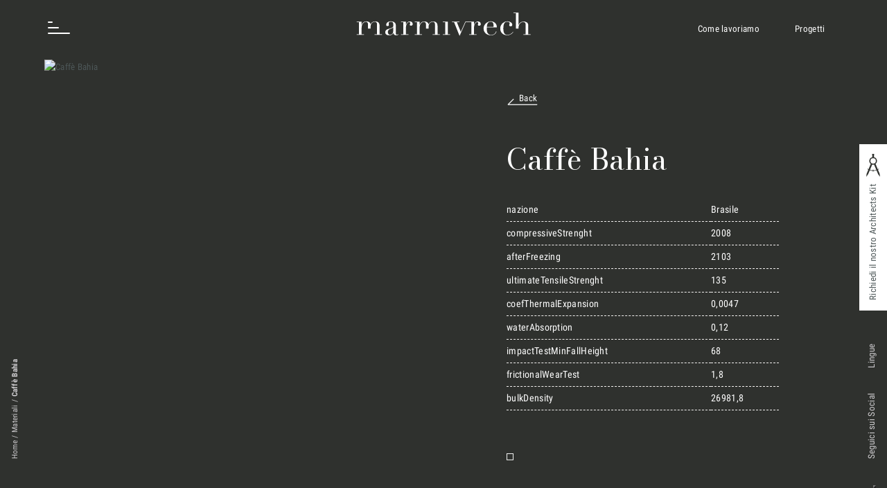

--- FILE ---
content_type: text/html; charset=UTF-8
request_url: https://www.marmivrech.it/materiali/caffe-bahia/
body_size: 15679
content:
<!DOCTYPE HTML>
<html lang="it-IT">

<head>
    <base href="https://www.marmivrech.it">
  <meta charset="UTF-8">
	
  <link href="https://www.marmivrech.it/wp22/wp-content/themes/MarmiVrech/images/icons/favicon-32x32.png" sizes="32x32" rel="icon" type="image/png" >
  <link href="https://www.marmivrech.it/wp22/wp-content/themes/MarmiVrech/images/icons/favicon.ico" rel="shortcut icon">
  <link href="https://www.marmivrech.it/wp22/wp-content/themes/MarmiVrech/images/icons/touch.png" rel="apple-touch-icon-precomposed" sizes="180x180">
  <link href="https://www.marmivrech.it/wp22/wp-content/themes/MarmiVrech/images/icons/favicon.png" rel="mask-icon" >

  <meta http-equiv="x-ua-compatible" content="IE=edge">
  <meta name="theme-color" content="#2F312E">
  <meta name="msapplication-navbutton-color" content="#2F312E">
  <meta name="apple-mobile-web-app-status-bar-style" content="#2F312E">
  <meta name="format-detection" content="telephone=no">
  <meta name="viewport" content="width=device-width, user-scalable=no, initial-scale=1.0, minimum-scale=1.0, maximum-scale=1.0">

  <meta name="google-site-verification" content="z3_-vbbsfWKXMqM570O_iuayof7INlyx2s2fPTEhua0" /> 
  <link rel="preload" href="https://www.marmivrech.it/wp22/wp-content/themes/MarmiVrech/build/css/main.css?ver=1.0.7" as="style">
  <link rel="preload" href="https://www.marmivrech.it/wp22/wp-content/themes/MarmiVrech/build/js/bundle.js?ver=1.0.7" as="script">

  <link rel="stylesheet" href="https://www.marmivrech.it/wp22/wp-content/themes/MarmiVrech/build/css/main.css?ver=1.0.7">
  
  <script type="text/javascript">
    var base_url = baseUrl = 'https://www.marmivrech.it';
    function loadedClass() { document.body.className += ' loaded'; }
  </script>

  <style>
    /* latin-ext */
    @font-face {
    font-family: 'MV Title';
    font-style: normal;
    font-weight: 400;
    font-display: swap;
    src: url(https://fonts.gstatic.com/s/bodonimoda/v7/aFT67PxzY382XsXX63LUYL6GYFcan6NJrKp-VPjfJMShrpsGFUt8oU7a8Il4snrJcwDiodAY.woff) format('woff');
    unicode-range: U+0100-024F, U+0259, U+1E00-1EFF, U+2020, U+20A0-20AB, U+20AD-20CF, U+2113, U+2C60-2C7F, U+A720-A7FF;
    }
    /* latin */
    @font-face {
    font-family: 'MV Title';
    font-style: normal;
    font-weight: 400;
    font-display: swap;
    src: url(https://fonts.gstatic.com/s/bodonimoda/v7/aFT67PxzY382XsXX63LUYL6GYFcan6NJrKp-VPjfJMShrpsGFUt8oU7a8Id4snrJcwDioQ.woff) format('woff');
    unicode-range: U+0000-00FF, U+0131, U+0152-0153, U+02BB-02BC, U+02C6, U+02DA, U+02DC, U+2000-206F, U+2074, U+20AC, U+2122, U+2191, U+2193, U+2212, U+2215, U+FEFF, U+FFFD;
    }
    /* cyrillic-ext */
    @font-face {
    font-family: 'MV Text';
    font-style: normal;
    font-weight: 400;
    font-display: swap;
    src: url(https://fonts.gstatic.com/s/robotocondensed/v24/ieVl2ZhZI2eCN5jzbjEETS9weq8-19-7DQk6YvNkeg.woff2) format('woff2');
    unicode-range: U+0460-052F, U+1C80-1C88, U+20B4, U+2DE0-2DFF, U+A640-A69F, U+FE2E-FE2F;
    }
    /* cyrillic */
    @font-face {
    font-family: 'MV Text';
    font-style: normal;
    font-weight: 400;
    font-display: swap;
    src: url(https://fonts.gstatic.com/s/robotocondensed/v24/ieVl2ZhZI2eCN5jzbjEETS9weq8-19a7DQk6YvNkeg.woff2) format('woff2');
    unicode-range: U+0400-045F, U+0490-0491, U+04B0-04B1, U+2116;
    }
    /* greek-ext */
    @font-face {
    font-family: 'MV Text';
    font-style: normal;
    font-weight: 400;
    font-display: swap;
    src: url(https://fonts.gstatic.com/s/robotocondensed/v24/ieVl2ZhZI2eCN5jzbjEETS9weq8-1967DQk6YvNkeg.woff2) format('woff2');
    unicode-range: U+1F00-1FFF;
    }
    /* greek */
    @font-face {
    font-family: 'MV Text';
    font-style: normal;
    font-weight: 400;
    font-display: swap;
    src: url(https://fonts.gstatic.com/s/robotocondensed/v24/ieVl2ZhZI2eCN5jzbjEETS9weq8-19G7DQk6YvNkeg.woff2) format('woff2');
    unicode-range: U+0370-03FF;
    }
    /* vietnamese */
    @font-face {
    font-family: 'MV Text';
    font-style: normal;
    font-weight: 400;
    font-display: swap;
    src: url(https://fonts.gstatic.com/s/robotocondensed/v24/ieVl2ZhZI2eCN5jzbjEETS9weq8-1927DQk6YvNkeg.woff2) format('woff2');
    unicode-range: U+0102-0103, U+0110-0111, U+0128-0129, U+0168-0169, U+01A0-01A1, U+01AF-01B0, U+1EA0-1EF9, U+20AB;
    }
    /* latin-ext */
    @font-face {
    font-family: 'MV Text';
    font-style: normal;
    font-weight: 400;
    font-display: swap;
    src: url(https://fonts.gstatic.com/s/robotocondensed/v24/ieVl2ZhZI2eCN5jzbjEETS9weq8-19y7DQk6YvNkeg.woff2) format('woff2');
    unicode-range: U+0100-024F, U+0259, U+1E00-1EFF, U+2020, U+20A0-20AB, U+20AD-20CF, U+2113, U+2C60-2C7F, U+A720-A7FF;
    }
    /* latin */
    @font-face {
    font-family: 'MV Text';
    font-style: normal;
    font-weight: 400;
    font-display: swap;
    src: url(https://fonts.gstatic.com/s/robotocondensed/v24/ieVl2ZhZI2eCN5jzbjEETS9weq8-19K7DQk6YvM.woff2) format('woff2');
    unicode-range: U+0000-00FF, U+0131, U+0152-0153, U+02BB-02BC, U+02C6, U+02DA, U+02DC, U+2000-206F, U+2074, U+20AC, U+2122, U+2191, U+2193, U+2212, U+2215, U+FEFF, U+FFFD;
    }
    /* cyrillic-ext */
    @font-face {
    font-family: 'MV Text';
    font-style: normal;
    font-weight: 700;
    font-display: swap;
    src: url(https://fonts.gstatic.com/s/robotocondensed/v24/ieVi2ZhZI2eCN5jzbjEETS9weq8-32meGCkYb9lecyVC4A.woff2) format('woff2');
    unicode-range: U+0460-052F, U+1C80-1C88, U+20B4, U+2DE0-2DFF, U+A640-A69F, U+FE2E-FE2F;
    }
    /* cyrillic */
    @font-face {
    font-family: 'MV Text';
    font-style: normal;
    font-weight: 700;
    font-display: swap;
    src: url(https://fonts.gstatic.com/s/robotocondensed/v24/ieVi2ZhZI2eCN5jzbjEETS9weq8-32meGCAYb9lecyVC4A.woff2) format('woff2');
    unicode-range: U+0400-045F, U+0490-0491, U+04B0-04B1, U+2116;
    }
    /* greek-ext */
    @font-face {
    font-family: 'MV Text';
    font-style: normal;
    font-weight: 700;
    font-display: swap;
    src: url(https://fonts.gstatic.com/s/robotocondensed/v24/ieVi2ZhZI2eCN5jzbjEETS9weq8-32meGCgYb9lecyVC4A.woff2) format('woff2');
    unicode-range: U+1F00-1FFF;
    }
    /* greek */
    @font-face {
    font-family: 'MV Text';
    font-style: normal;
    font-weight: 700;
    font-display: swap;
    src: url(https://fonts.gstatic.com/s/robotocondensed/v24/ieVi2ZhZI2eCN5jzbjEETS9weq8-32meGCcYb9lecyVC4A.woff2) format('woff2');
    unicode-range: U+0370-03FF;
    }
    /* vietnamese */
    @font-face {
    font-family: 'MV Text';
    font-style: normal;
    font-weight: 700;
    font-display: swap;
    src: url(https://fonts.gstatic.com/s/robotocondensed/v24/ieVi2ZhZI2eCN5jzbjEETS9weq8-32meGCsYb9lecyVC4A.woff2) format('woff2');
    unicode-range: U+0102-0103, U+0110-0111, U+0128-0129, U+0168-0169, U+01A0-01A1, U+01AF-01B0, U+1EA0-1EF9, U+20AB;
    }
    /* latin-ext */
    @font-face {
    font-family: 'MV Text';
    font-style: normal;
    font-weight: 700;
    font-display: swap;
    src: url(https://fonts.gstatic.com/s/robotocondensed/v24/ieVi2ZhZI2eCN5jzbjEETS9weq8-32meGCoYb9lecyVC4A.woff2) format('woff2');
    unicode-range: U+0100-024F, U+0259, U+1E00-1EFF, U+2020, U+20A0-20AB, U+20AD-20CF, U+2113, U+2C60-2C7F, U+A720-A7FF;
    }
    /* latin */
    @font-face {
    font-family: 'MV Text';
    font-style: normal;
    font-weight: 700;
    font-display: swap;
    src: url(https://fonts.gstatic.com/s/robotocondensed/v24/ieVi2ZhZI2eCN5jzbjEETS9weq8-32meGCQYb9lecyU.woff2) format('woff2');
    unicode-range: U+0000-00FF, U+0131, U+0152-0153, U+02BB-02BC, U+02C6, U+02DA, U+02DC, U+2000-206F, U+2074, U+20AC, U+2122, U+2191, U+2193, U+2212, U+2215, U+FEFF, U+FFFD;
    }

</style>  <meta name='robots' content='index, follow, max-image-preview:large, max-snippet:-1, max-video-preview:-1' />
<link rel="alternate" hreflang="it" href="https://www.marmivrech.it/materiali/caffe-bahia/" />
<link rel="alternate" hreflang="en" href="https://www.marmivrech.it/en/materiali/caffe-bahia/" />
<link rel="alternate" hreflang="x-default" href="https://www.marmivrech.it/materiali/caffe-bahia/" />

<!-- Google Tag Manager for WordPress by gtm4wp.com -->
<script data-cfasync="false" data-pagespeed-no-defer>
	var gtm4wp_datalayer_name = "dataLayer";
	var dataLayer = dataLayer || [];
</script>
<!-- End Google Tag Manager for WordPress by gtm4wp.com -->
	<!-- This site is optimized with the Yoast SEO plugin v26.8 - https://yoast.com/product/yoast-seo-wordpress/ -->
	<title>Caffè Bahia - Materiali - Marmi Vrech</title>
	<link rel="canonical" href="https://www.marmivrech.it/materiali/caffe-bahia/" />
	<meta property="og:locale" content="it_IT" />
	<meta property="og:type" content="article" />
	<meta property="og:title" content="Caffè Bahia - Materiali - Marmi Vrech" />
	<meta property="og:url" content="https://www.marmivrech.it/materiali/caffe-bahia/" />
	<meta property="og:site_name" content="Marmi Vrech" />
	<meta property="article:publisher" content="https://www.facebook.com/marmivrech" />
	<meta property="article:modified_time" content="2022-04-03T18:56:27+00:00" />
	<meta name="twitter:card" content="summary_large_image" />
	<script type="application/ld+json" class="yoast-schema-graph">{"@context":"https://schema.org","@graph":[{"@type":"WebPage","@id":"https://www.marmivrech.it/materiali/caffe-bahia/","url":"https://www.marmivrech.it/materiali/caffe-bahia/","name":"Caffè Bahia - Materiali - Marmi Vrech","isPartOf":{"@id":"https://www.marmivrech.it/#website"},"datePublished":"2022-04-03T14:48:57+00:00","dateModified":"2022-04-03T18:56:27+00:00","breadcrumb":{"@id":"https://www.marmivrech.it/materiali/caffe-bahia/#breadcrumb"},"inLanguage":"it-IT","potentialAction":[{"@type":"ReadAction","target":["https://www.marmivrech.it/materiali/caffe-bahia/"]}]},{"@type":"BreadcrumbList","@id":"https://www.marmivrech.it/materiali/caffe-bahia/#breadcrumb","itemListElement":[{"@type":"ListItem","position":1,"name":"Home","item":"https://www.marmivrech.it/"},{"@type":"ListItem","position":2,"name":"Materiali","item":"https://www.marmivrech.it/database-di-materiali-per-rivestimenti/"},{"@type":"ListItem","position":3,"name":"Caffè Bahia"}]},{"@type":"WebSite","@id":"https://www.marmivrech.it/#website","url":"https://www.marmivrech.it/","name":"Marmi Vrech","description":"","publisher":{"@id":"https://www.marmivrech.it/#organization"},"potentialAction":[{"@type":"SearchAction","target":{"@type":"EntryPoint","urlTemplate":"https://www.marmivrech.it/?s={search_term_string}"},"query-input":{"@type":"PropertyValueSpecification","valueRequired":true,"valueName":"search_term_string"}}],"inLanguage":"it-IT"},{"@type":"Organization","@id":"https://www.marmivrech.it/#organization","name":"Marmi Vrech srl","url":"https://www.marmivrech.it/","logo":{"@type":"ImageObject","inLanguage":"it-IT","@id":"https://www.marmivrech.it/#/schema/logo/image/","url":"https://www.marmivrech.it/wp22/wp-content/uploads/2023/07/logo.png","contentUrl":"https://www.marmivrech.it/wp22/wp-content/uploads/2023/07/logo.png","width":576,"height":144,"caption":"Marmi Vrech srl"},"image":{"@id":"https://www.marmivrech.it/#/schema/logo/image/"},"sameAs":["https://www.facebook.com/marmivrech","https://www.linkedin.com/company/marmi-vrech/","https://www.instagram.com/marmivrech/"]}]}</script>
	<!-- / Yoast SEO plugin. -->


<link rel='dns-prefetch' href='//embeds.iubenda.com' />
<link rel='dns-prefetch' href='//www.google.com' />
<link rel="alternate" title="oEmbed (JSON)" type="application/json+oembed" href="https://www.marmivrech.it/wp-json/oembed/1.0/embed?url=https%3A%2F%2Fwww.marmivrech.it%2Fmateriali%2Fcaffe-bahia%2F" />
<link rel="alternate" title="oEmbed (XML)" type="text/xml+oembed" href="https://www.marmivrech.it/wp-json/oembed/1.0/embed?url=https%3A%2F%2Fwww.marmivrech.it%2Fmateriali%2Fcaffe-bahia%2F&#038;format=xml" />
<style id='wp-img-auto-sizes-contain-inline-css' type='text/css'>
img:is([sizes=auto i],[sizes^="auto," i]){contain-intrinsic-size:3000px 1500px}
/*# sourceURL=wp-img-auto-sizes-contain-inline-css */
</style>
<style id='classic-theme-styles-inline-css' type='text/css'>
/*! This file is auto-generated */
.wp-block-button__link{color:#fff;background-color:#32373c;border-radius:9999px;box-shadow:none;text-decoration:none;padding:calc(.667em + 2px) calc(1.333em + 2px);font-size:1.125em}.wp-block-file__button{background:#32373c;color:#fff;text-decoration:none}
/*# sourceURL=/wp-includes/css/classic-themes.min.css */
</style>
<link rel='stylesheet' id='contact-form-7-css' href='https://www.marmivrech.it/wp22/wp-content/plugins/contact-form-7/includes/css/styles.css?ver=6.0' type='text/css' media='all' />
<link rel='stylesheet' id='wpml-legacy-horizontal-list-0-css' href='https://www.marmivrech.it/wp22/wp-content/plugins/sitepress-multilingual-cms/templates/language-switchers/legacy-list-horizontal/style.min.css?ver=1' type='text/css' media='all' />
<script  type="text/javascript" class=" _iub_cs_skip" type="text/javascript" src="https://embeds.iubenda.com/widgets/3b3477d1-1498-4ad2-9ecf-362b78b5bd1f.js?ver=3.11.1" id="iubenda-head-scripts-0-js"></script>
<script type="text/javascript" id="wpml-cookie-js-extra">
/* <![CDATA[ */
var wpml_cookies = {"wp-wpml_current_language":{"value":"it","expires":1,"path":"/"}};
var wpml_cookies = {"wp-wpml_current_language":{"value":"it","expires":1,"path":"/"}};
//# sourceURL=wpml-cookie-js-extra
/* ]]> */
</script>
<script type="text/javascript" src="https://www.marmivrech.it/wp22/wp-content/plugins/sitepress-multilingual-cms/res/js/cookies/language-cookie.js?ver=4.6.14" id="wpml-cookie-js" defer="defer" data-wp-strategy="defer"></script>
<script type="text/javascript" src="https://www.marmivrech.it/wp22/wp-includes/js/jquery/jquery.min.js?ver=3.7.1" id="jquery-core-js"></script>
<script type="text/javascript" src="https://www.marmivrech.it/wp22/wp-includes/js/jquery/jquery-migrate.min.js?ver=3.4.1" id="jquery-migrate-js"></script>
<script type="text/javascript" src="https://www.marmivrech.it/wp22/wp-content/themes/MarmiVrech/build/js/bundle.js?ver=1.0.7" id="mv_js-js"></script>
<link rel="https://api.w.org/" href="https://www.marmivrech.it/wp-json/" /><link rel="EditURI" type="application/rsd+xml" title="RSD" href="https://www.marmivrech.it/wp22/xmlrpc.php?rsd" />
<link rel='shortlink' href='https://www.marmivrech.it/?p=1642' />
<meta name="generator" content="WPML ver:4.6.14 stt:1,27;" />

<!-- Google Tag Manager for WordPress by gtm4wp.com -->
<!-- GTM Container placement set to automatic -->
<script data-cfasync="false" data-pagespeed-no-defer type="text/javascript">
	var dataLayer_content = {"pagePostType":"materiali","pagePostType2":"single-materiali","pagePostAuthor":"Coral"};
	dataLayer.push( dataLayer_content );
</script>
<script data-cfasync="false">
(function(w,d,s,l,i){w[l]=w[l]||[];w[l].push({'gtm.start':
new Date().getTime(),event:'gtm.js'});var f=d.getElementsByTagName(s)[0],
j=d.createElement(s),dl=l!='dataLayer'?'&l='+l:'';j.async=true;j.src=
'//www.googletagmanager.com/gtm.js?id='+i+dl;f.parentNode.insertBefore(j,f);
})(window,document,'script','dataLayer','GTM-MGTDTR2');
</script>
<!-- End Google Tag Manager for WordPress by gtm4wp.com --><link rel="icon" href="https://www.marmivrech.it/wp22/wp-content/uploads/2022/05/cropped-favicon-32x32.png" sizes="32x32" />
<link rel="icon" href="https://www.marmivrech.it/wp22/wp-content/uploads/2022/05/cropped-favicon-192x192.png" sizes="192x192" />
<link rel="apple-touch-icon" href="https://www.marmivrech.it/wp22/wp-content/uploads/2022/05/cropped-favicon-180x180.png" />
<meta name="msapplication-TileImage" content="https://www.marmivrech.it/wp22/wp-content/uploads/2022/05/cropped-favicon-270x270.png" />
		<style type="text/css" id="wp-custom-css">
			.post-template-default .img_container {
	min-height: 30vw;
	justify-content: center;
    align-items: center;
}

@media (max-width: 700.5px) {
.post-template-default .banner_news {
-webkit-box-orient: vertical;
-ms-flex-direction: column-reverse;
flex-direction: column-reverse;
}
}		</style>
		  
<style id='global-styles-inline-css' type='text/css'>
:root{--wp--preset--aspect-ratio--square: 1;--wp--preset--aspect-ratio--4-3: 4/3;--wp--preset--aspect-ratio--3-4: 3/4;--wp--preset--aspect-ratio--3-2: 3/2;--wp--preset--aspect-ratio--2-3: 2/3;--wp--preset--aspect-ratio--16-9: 16/9;--wp--preset--aspect-ratio--9-16: 9/16;--wp--preset--color--black: #000000;--wp--preset--color--cyan-bluish-gray: #abb8c3;--wp--preset--color--white: #ffffff;--wp--preset--color--pale-pink: #f78da7;--wp--preset--color--vivid-red: #cf2e2e;--wp--preset--color--luminous-vivid-orange: #ff6900;--wp--preset--color--luminous-vivid-amber: #fcb900;--wp--preset--color--light-green-cyan: #7bdcb5;--wp--preset--color--vivid-green-cyan: #00d084;--wp--preset--color--pale-cyan-blue: #8ed1fc;--wp--preset--color--vivid-cyan-blue: #0693e3;--wp--preset--color--vivid-purple: #9b51e0;--wp--preset--gradient--vivid-cyan-blue-to-vivid-purple: linear-gradient(135deg,rgb(6,147,227) 0%,rgb(155,81,224) 100%);--wp--preset--gradient--light-green-cyan-to-vivid-green-cyan: linear-gradient(135deg,rgb(122,220,180) 0%,rgb(0,208,130) 100%);--wp--preset--gradient--luminous-vivid-amber-to-luminous-vivid-orange: linear-gradient(135deg,rgb(252,185,0) 0%,rgb(255,105,0) 100%);--wp--preset--gradient--luminous-vivid-orange-to-vivid-red: linear-gradient(135deg,rgb(255,105,0) 0%,rgb(207,46,46) 100%);--wp--preset--gradient--very-light-gray-to-cyan-bluish-gray: linear-gradient(135deg,rgb(238,238,238) 0%,rgb(169,184,195) 100%);--wp--preset--gradient--cool-to-warm-spectrum: linear-gradient(135deg,rgb(74,234,220) 0%,rgb(151,120,209) 20%,rgb(207,42,186) 40%,rgb(238,44,130) 60%,rgb(251,105,98) 80%,rgb(254,248,76) 100%);--wp--preset--gradient--blush-light-purple: linear-gradient(135deg,rgb(255,206,236) 0%,rgb(152,150,240) 100%);--wp--preset--gradient--blush-bordeaux: linear-gradient(135deg,rgb(254,205,165) 0%,rgb(254,45,45) 50%,rgb(107,0,62) 100%);--wp--preset--gradient--luminous-dusk: linear-gradient(135deg,rgb(255,203,112) 0%,rgb(199,81,192) 50%,rgb(65,88,208) 100%);--wp--preset--gradient--pale-ocean: linear-gradient(135deg,rgb(255,245,203) 0%,rgb(182,227,212) 50%,rgb(51,167,181) 100%);--wp--preset--gradient--electric-grass: linear-gradient(135deg,rgb(202,248,128) 0%,rgb(113,206,126) 100%);--wp--preset--gradient--midnight: linear-gradient(135deg,rgb(2,3,129) 0%,rgb(40,116,252) 100%);--wp--preset--font-size--small: 13px;--wp--preset--font-size--medium: 20px;--wp--preset--font-size--large: 36px;--wp--preset--font-size--x-large: 42px;--wp--preset--spacing--20: 0.44rem;--wp--preset--spacing--30: 0.67rem;--wp--preset--spacing--40: 1rem;--wp--preset--spacing--50: 1.5rem;--wp--preset--spacing--60: 2.25rem;--wp--preset--spacing--70: 3.38rem;--wp--preset--spacing--80: 5.06rem;--wp--preset--shadow--natural: 6px 6px 9px rgba(0, 0, 0, 0.2);--wp--preset--shadow--deep: 12px 12px 50px rgba(0, 0, 0, 0.4);--wp--preset--shadow--sharp: 6px 6px 0px rgba(0, 0, 0, 0.2);--wp--preset--shadow--outlined: 6px 6px 0px -3px rgb(255, 255, 255), 6px 6px rgb(0, 0, 0);--wp--preset--shadow--crisp: 6px 6px 0px rgb(0, 0, 0);}:where(.is-layout-flex){gap: 0.5em;}:where(.is-layout-grid){gap: 0.5em;}body .is-layout-flex{display: flex;}.is-layout-flex{flex-wrap: wrap;align-items: center;}.is-layout-flex > :is(*, div){margin: 0;}body .is-layout-grid{display: grid;}.is-layout-grid > :is(*, div){margin: 0;}:where(.wp-block-columns.is-layout-flex){gap: 2em;}:where(.wp-block-columns.is-layout-grid){gap: 2em;}:where(.wp-block-post-template.is-layout-flex){gap: 1.25em;}:where(.wp-block-post-template.is-layout-grid){gap: 1.25em;}.has-black-color{color: var(--wp--preset--color--black) !important;}.has-cyan-bluish-gray-color{color: var(--wp--preset--color--cyan-bluish-gray) !important;}.has-white-color{color: var(--wp--preset--color--white) !important;}.has-pale-pink-color{color: var(--wp--preset--color--pale-pink) !important;}.has-vivid-red-color{color: var(--wp--preset--color--vivid-red) !important;}.has-luminous-vivid-orange-color{color: var(--wp--preset--color--luminous-vivid-orange) !important;}.has-luminous-vivid-amber-color{color: var(--wp--preset--color--luminous-vivid-amber) !important;}.has-light-green-cyan-color{color: var(--wp--preset--color--light-green-cyan) !important;}.has-vivid-green-cyan-color{color: var(--wp--preset--color--vivid-green-cyan) !important;}.has-pale-cyan-blue-color{color: var(--wp--preset--color--pale-cyan-blue) !important;}.has-vivid-cyan-blue-color{color: var(--wp--preset--color--vivid-cyan-blue) !important;}.has-vivid-purple-color{color: var(--wp--preset--color--vivid-purple) !important;}.has-black-background-color{background-color: var(--wp--preset--color--black) !important;}.has-cyan-bluish-gray-background-color{background-color: var(--wp--preset--color--cyan-bluish-gray) !important;}.has-white-background-color{background-color: var(--wp--preset--color--white) !important;}.has-pale-pink-background-color{background-color: var(--wp--preset--color--pale-pink) !important;}.has-vivid-red-background-color{background-color: var(--wp--preset--color--vivid-red) !important;}.has-luminous-vivid-orange-background-color{background-color: var(--wp--preset--color--luminous-vivid-orange) !important;}.has-luminous-vivid-amber-background-color{background-color: var(--wp--preset--color--luminous-vivid-amber) !important;}.has-light-green-cyan-background-color{background-color: var(--wp--preset--color--light-green-cyan) !important;}.has-vivid-green-cyan-background-color{background-color: var(--wp--preset--color--vivid-green-cyan) !important;}.has-pale-cyan-blue-background-color{background-color: var(--wp--preset--color--pale-cyan-blue) !important;}.has-vivid-cyan-blue-background-color{background-color: var(--wp--preset--color--vivid-cyan-blue) !important;}.has-vivid-purple-background-color{background-color: var(--wp--preset--color--vivid-purple) !important;}.has-black-border-color{border-color: var(--wp--preset--color--black) !important;}.has-cyan-bluish-gray-border-color{border-color: var(--wp--preset--color--cyan-bluish-gray) !important;}.has-white-border-color{border-color: var(--wp--preset--color--white) !important;}.has-pale-pink-border-color{border-color: var(--wp--preset--color--pale-pink) !important;}.has-vivid-red-border-color{border-color: var(--wp--preset--color--vivid-red) !important;}.has-luminous-vivid-orange-border-color{border-color: var(--wp--preset--color--luminous-vivid-orange) !important;}.has-luminous-vivid-amber-border-color{border-color: var(--wp--preset--color--luminous-vivid-amber) !important;}.has-light-green-cyan-border-color{border-color: var(--wp--preset--color--light-green-cyan) !important;}.has-vivid-green-cyan-border-color{border-color: var(--wp--preset--color--vivid-green-cyan) !important;}.has-pale-cyan-blue-border-color{border-color: var(--wp--preset--color--pale-cyan-blue) !important;}.has-vivid-cyan-blue-border-color{border-color: var(--wp--preset--color--vivid-cyan-blue) !important;}.has-vivid-purple-border-color{border-color: var(--wp--preset--color--vivid-purple) !important;}.has-vivid-cyan-blue-to-vivid-purple-gradient-background{background: var(--wp--preset--gradient--vivid-cyan-blue-to-vivid-purple) !important;}.has-light-green-cyan-to-vivid-green-cyan-gradient-background{background: var(--wp--preset--gradient--light-green-cyan-to-vivid-green-cyan) !important;}.has-luminous-vivid-amber-to-luminous-vivid-orange-gradient-background{background: var(--wp--preset--gradient--luminous-vivid-amber-to-luminous-vivid-orange) !important;}.has-luminous-vivid-orange-to-vivid-red-gradient-background{background: var(--wp--preset--gradient--luminous-vivid-orange-to-vivid-red) !important;}.has-very-light-gray-to-cyan-bluish-gray-gradient-background{background: var(--wp--preset--gradient--very-light-gray-to-cyan-bluish-gray) !important;}.has-cool-to-warm-spectrum-gradient-background{background: var(--wp--preset--gradient--cool-to-warm-spectrum) !important;}.has-blush-light-purple-gradient-background{background: var(--wp--preset--gradient--blush-light-purple) !important;}.has-blush-bordeaux-gradient-background{background: var(--wp--preset--gradient--blush-bordeaux) !important;}.has-luminous-dusk-gradient-background{background: var(--wp--preset--gradient--luminous-dusk) !important;}.has-pale-ocean-gradient-background{background: var(--wp--preset--gradient--pale-ocean) !important;}.has-electric-grass-gradient-background{background: var(--wp--preset--gradient--electric-grass) !important;}.has-midnight-gradient-background{background: var(--wp--preset--gradient--midnight) !important;}.has-small-font-size{font-size: var(--wp--preset--font-size--small) !important;}.has-medium-font-size{font-size: var(--wp--preset--font-size--medium) !important;}.has-large-font-size{font-size: var(--wp--preset--font-size--large) !important;}.has-x-large-font-size{font-size: var(--wp--preset--font-size--x-large) !important;}
/*# sourceURL=global-styles-inline-css */
</style>
</head>

<body lang="it-IT" class="wp-singular materiali-template-default single single-materiali postid-1642 wp-theme-MarmiVrech materiali not_home post_type_materiali  preload menu_closed" onload="loadedClass()">
    
  <header class="main_header">

    <nav class="nav" role="navigation">
      <div class="w_60">
        <ul id="menu-main-menu" class="menu left_menu"><li id="menu-item-197" class="menu-item menu-item-type-post_type menu-item-object-page menu-item-197"><a href="https://www.marmivrech.it/processo-produttivo/">Cosa Facciamo</a></li>
<li id="menu-item-552" class="menu-item menu-item-type-post_type menu-item-object-page menu-item-552"><a href="https://www.marmivrech.it/arredi-in-marmo-settori/">Settori</a></li>
<li id="menu-item-553" class="menu-item menu-item-type-post_type menu-item-object-page menu-item-553"><a href="https://www.marmivrech.it/scopri-i-nostri-progetti-di-arredamento-in-marmo/">Progetti</a></li>
<li id="menu-item-31428" class="menu-item menu-item-type-post_type menu-item-object-page menu-item-31428"><a href="https://www.marmivrech.it/innovation-lab/">Innovation Lab</a></li>
<li id="menu-item-554" class="menu-item menu-item-type-post_type menu-item-object-page menu-item-554"><a href="https://www.marmivrech.it/marmi-vrech-collection/">Marmi Vrech Collection</a></li>
<li id="menu-item-555" class="menu-item menu-item-type-post_type menu-item-object-page menu-item-555"><a href="https://www.marmivrech.it/database-di-materiali-per-rivestimenti/">Materiali</a></li>
<li id="menu-item-824" class="menu-item menu-item-type-post_type menu-item-object-page menu-item-824"><a href="https://www.marmivrech.it/finiture/">Finiture</a></li>
<li id="menu-item-202" class="menu-item menu-item-type-post_type menu-item-object-page current_page_parent menu-item-202"><a href="https://www.marmivrech.it/magazine/">Magazine</a></li>
<li id="menu-item-671" class="font_small menu-item menu-item-type-post_type menu-item-object-page menu-item-671"><a href="https://www.marmivrech.it/company/">Chi siamo</a></li>
<li id="menu-item-18054" class="font_small menu-item menu-item-type-post_type menu-item-object-page menu-item-18054"><a href="https://www.marmivrech.it/lavora-con-noi-2/">Lavora con Noi</a></li>
<li id="menu-item-198" class="font_small menu-item menu-item-type-post_type menu-item-object-page menu-item-198"><a href="https://www.marmivrech.it/contatti/">Contatti</a></li>
</ul>      </div>
      <div class="w_40">
                        <a class=" button buttonMenu" href="/contatti"  >
    Richiedi una consulenza  </a>
                  </div>
    </nav>

    <div id="nav-button" class="">
      <span></span>
      <span></span>
      <span></span>
    </div>

    <div class="external_menu_cont">
      <ul id="menu-external-menu-ita" class="menu"><li id="menu-item-13706" class="menu-item menu-item-type-post_type menu-item-object-page menu-item-13706"><a href="https://www.marmivrech.it/processo-produttivo/">Come lavoriamo</a></li>
<li id="menu-item-13705" class="menu-item menu-item-type-post_type menu-item-object-page menu-item-13705"><a href="https://www.marmivrech.it/scopri-i-nostri-progetti-di-arredamento-in-marmo/">Progetti</a></li>
</ul>    </div>

  </header>

  <aside class="logo_container">
    <a class="logo no_preload" href="https://www.marmivrech.it" title="Return to Homepage" >
      <svg xmlns="http://www.w3.org/2000/svg" viewBox="0 0 308.81 46.44"><path d="M77.14,40.8a7.32,7.32,0,0,1-1.61.91,5.87,5.87,0,0,1-2.3.39A5.12,5.12,0,0,1,69.61,41a5.64,5.64,0,0,1-1.53-3H68c-.14.32-.34.71-.58,1.18a4.58,4.58,0,0,1-1.12,1.36,6.11,6.11,0,0,1-2,1.1,9.3,9.3,0,0,1-3.18.44,9.59,9.59,0,0,1-3.49-.5,5.57,5.57,0,0,1-2-1.23,3.56,3.56,0,0,1-1-1.65,7.41,7.41,0,0,1-.23-1.7,5.18,5.18,0,0,1,.74-2.92A5.26,5.26,0,0,1,57,32.33a12.59,12.59,0,0,1,2.6-1.07c1-.28,1.92-.57,2.89-.88,1.14-.39,2.09-.72,2.84-1a4.91,4.91,0,0,0,1.74-1A3.15,3.15,0,0,0,68,26.85a11,11,0,0,0,.23-2.49A14.18,14.18,0,0,0,68,22.11a4.81,4.81,0,0,0-.57-1.7,2.65,2.65,0,0,0-1.2-1.07A4.8,4.8,0,0,0,64.19,19a5.91,5.91,0,0,0-2.84.6,2,2,0,0,0-1.13,2,9.34,9.34,0,0,0,.16,1.75,9.09,9.09,0,0,1,.15,1.29A1.65,1.65,0,0,1,60,25.8a2.18,2.18,0,0,1-1.51.5c-1.15,0-1.86-.22-2.14-.64A2.88,2.88,0,0,1,56,24a4.91,4.91,0,0,1,.52-2.2A5.65,5.65,0,0,1,58,20a7.84,7.84,0,0,1,2.55-1.28,12,12,0,0,1,3.52-.46,11.62,11.62,0,0,1,4,.6,7,7,0,0,1,2.6,1.63,5.88,5.88,0,0,1,1.4,2.3,8.55,8.55,0,0,1,.41,2.7v13a3.19,3.19,0,0,0,.46,2,1.71,1.71,0,0,0,1.35.52,3.73,3.73,0,0,0,1.2-.2,4.44,4.44,0,0,0,1.2-.63ZM68,28.54h-.1c-.07.45-.65.91-1.72,1.36l-3.91,1.56a5.77,5.77,0,0,0-2.55,1.91,5.13,5.13,0,0,0-.9,3.06A9.89,9.89,0,0,0,59,38.06a4.23,4.23,0,0,0,.57,1.49,3.16,3.16,0,0,0,1.17,1.07,4,4,0,0,0,2,.43,4.6,4.6,0,0,0,4.4-2.56,7.7,7.7,0,0,0,.73-2.39A16.5,16.5,0,0,0,68,33.77Z" style="fill:#fff"/><path d="M81.32,40.58h4V19.68h-4v-.84h8.4v5.38h.1a10.06,10.06,0,0,1,.68-1.78,7.51,7.51,0,0,1,1.3-1.91,7.14,7.14,0,0,1,2-1.54,5.85,5.85,0,0,1,2.84-.63,5.15,5.15,0,0,1,2.09.4,4.38,4.38,0,0,1,1.45,1,3.73,3.73,0,0,1,.84,1.39,5.27,5.27,0,0,1,.26,1.57,2.73,2.73,0,0,1-.79,2.3,2.92,2.92,0,0,1-1.82.57c-1.53,0-2.3-.49-2.29-1.47a2.12,2.12,0,0,1,.1-.75c.07-.19.15-.39.24-.58a5,5,0,0,0,.23-.65,4.17,4.17,0,0,0,.11-1.05c0-1.12-.61-1.68-1.82-1.68a3.28,3.28,0,0,0-1.78.63,6.46,6.46,0,0,0-1.74,1.83,11.14,11.14,0,0,0-1.36,2.9,12.57,12.57,0,0,0-.56,3.9V40.58h4.52v.84h-13Z" style="fill:#fff"/><path d="M153.1,40.59h4V19.69h-4v-.84h8.49V40.59h4v.84H153.1Z" style="fill:#fff"/><path d="M228.37,28.49c0,.35,0,.59,0,1s0,.83,0,1.39a31.21,31.21,0,0,0,.21,3.61,10.66,10.66,0,0,0,1,3.41,6.37,6.37,0,0,0,2.21,2.51,6.78,6.78,0,0,0,3.9,1,10.17,10.17,0,0,0,4-.67,7.51,7.51,0,0,0,2.5-1.65,7.33,7.33,0,0,0,1.36-2c.29-.67.51-1.2.66-1.63l.83.16a16.59,16.59,0,0,1-.67,1.64,7.38,7.38,0,0,1-1.47,2.16,8.94,8.94,0,0,1-2.77,1.88,10.68,10.68,0,0,1-4.51.8,15.15,15.15,0,0,1-5.12-.84,11.84,11.84,0,0,1-4.07-2.41,10.83,10.83,0,0,1-2.64-3.75,11.85,11.85,0,0,1-.94-4.85,10.77,10.77,0,0,1,1-4.47,12.5,12.5,0,0,1,2.67-3.85,13.1,13.1,0,0,1,4-2.69,11.52,11.52,0,0,1,8.19-.49,10,10,0,0,1,3.29,1.7,9.63,9.63,0,0,1,2.55,3.12,10.67,10.67,0,0,1,1,4.91Zm11.4-.84a8.78,8.78,0,0,0,.11-1.35V25a10,10,0,0,0-.35-2.94,4.89,4.89,0,0,0-1-1.83,3.5,3.5,0,0,0-1.56-1,6.17,6.17,0,0,0-2-.29,6,6,0,0,0-3.1.7A5.23,5.23,0,0,0,230,21.57a9.45,9.45,0,0,0-1.08,2.77,20.51,20.51,0,0,0-.48,3.3Z" style="fill:#fff"/><path d="M273.93,36.48l-.59-.45c-2.37,3.15-3.95,4-6.78,4.94h0a10.25,10.25,0,0,1-3.07.41A6.29,6.29,0,0,1,260,40.5,5.93,5.93,0,0,1,258,38.14a11.38,11.38,0,0,1-1-3.48,30,30,0,0,1-.28-4.24,23.66,23.66,0,0,1,.66-6.28A9,9,0,0,1,259,20.68a4.34,4.34,0,0,1,2.24-1.44,10.52,10.52,0,0,1,2.37-.28,5.65,5.65,0,0,1,2.76.66,2,2,0,0,1,1.2,1.86,5.35,5.35,0,0,1-.37,1.72A5.43,5.43,0,0,0,266.8,25a1.36,1.36,0,0,0,.8,1.34,3.79,3.79,0,0,0,1.69.4,2.7,2.7,0,0,0,2-.7,2.49,2.49,0,0,0,.7-1.81,4.64,4.64,0,0,0-.8-2.75,6.47,6.47,0,0,0-2-1.83,9.86,9.86,0,0,0-2.71-1.06,13.42,13.42,0,0,0-2.89-.34,12.31,12.31,0,0,0-4.72.91,12,12,0,0,0-6.46,6.36,11.82,11.82,0,0,0-1,4.76,12.5,12.5,0,0,0,1.11,5.56,10.56,10.56,0,0,0,2.89,3.64,11.52,11.52,0,0,0,3.9,2,14.32,14.32,0,0,0,4.11.63,11.08,11.08,0,0,0,3-.37h.09a12.66,12.66,0,0,0,7.37-5.23" style="fill:#fff"/><path d="M144,40.58V26.22q0-7.8-7.59-7.81a9.11,9.11,0,0,0-2.89.41A7.34,7.34,0,0,0,131.29,20a7,7,0,0,0-1.57,1.59,8.52,8.52,0,0,0-1,1.83h-.1A5.61,5.61,0,0,0,126,19.55a9.08,9.08,0,0,0-4.61-1.16,8.37,8.37,0,0,0-5,1.46,9.09,9.09,0,0,0-3.16,4.6h-.1V18.84h-8.4v.84h4v20.9h-4v.84h12.49v-.84h-4V29.06a12.43,12.43,0,0,1,.77-4.6,9.47,9.47,0,0,1,1.88-3.06,7.17,7.17,0,0,1,2.42-1.73,6.22,6.22,0,0,1,2.4-.54,3.08,3.08,0,0,1,2.5,1.1,5.2,5.2,0,0,1,.94,3.4v7h4.48V27.24a9.16,9.16,0,0,1,.65-3.55,7.27,7.27,0,0,1,1.7-2.56,7,7,0,0,1,2.34-1.5,7.23,7.23,0,0,1,2.6-.49,3.48,3.48,0,0,1,2.63,1,3.76,3.76,0,0,1,.95,2.77V40.58h-4v.84H148v-.84Z" style="fill:#fff"/><path d="M299.45,40.58v-15c0-2.44-.71-4.22-2.15-5.34a8.84,8.84,0,0,0-5.6-1.68,9.21,9.21,0,0,0-3.67.65,9.5,9.5,0,0,0-2.61,1.57,8.25,8.25,0,0,0-1.7,1.93,11,11,0,0,0-.89,1.7h-.09V3.22h-8.48v.86h4V30.66h4.6V27.39a9,9,0,0,1,.51-2.22,9.45,9.45,0,0,1,1.8-3.08,8.3,8.3,0,0,1,2.66-2,7.3,7.3,0,0,1,3.18-.73,3.47,3.47,0,0,1,3,1.31A5.48,5.48,0,0,1,295,24v16.6h-4v.84h12.5v-.84Z" style="fill:#fff"/><path d="M44.59,40.58V26.1c0-5.19-2.52-7.8-7.58-7.8a9.21,9.21,0,0,0-2.9.41,7.68,7.68,0,0,0-2.21,1.12,7.45,7.45,0,0,0-1.57,1.6,9,9,0,0,0-1,1.83h-.1a5.61,5.61,0,0,0-2.63-3.82A9.08,9.08,0,0,0,22,18.28a8.37,8.37,0,0,0-5,1.46,9.13,9.13,0,0,0-3.16,4.6h-.1v-5.5H5.37v.84h4v20.9h-4v.84H17.86v-.84h-4V29a12.23,12.23,0,0,1,.77-4.6,9.45,9.45,0,0,1,1.87-3.06,7.2,7.2,0,0,1,2.43-1.73,6.37,6.37,0,0,1,2.4-.55,3.14,3.14,0,0,1,2.5,1.1,5.16,5.16,0,0,1,.93,3.4v7.18h4.48V27.18a9.5,9.5,0,0,1,.65-3.61A7.45,7.45,0,0,1,31.59,21a6.91,6.91,0,0,1,2.35-1.49,7.46,7.46,0,0,1,2.6-.5,3.47,3.47,0,0,1,2.63,1,3.77,3.77,0,0,1,.95,2.78V40.57h-4v.84h12.5v-.84Z" style="fill:#fff"/><path d="M217.73,21.28a3.58,3.58,0,0,0-.83-1.39,4.42,4.42,0,0,0-1.46-1,5.14,5.14,0,0,0-2.08-.4,6,6,0,0,0-2.84.63,7.33,7.33,0,0,0-2,1.54,8.06,8.06,0,0,0-1.3,1.91,10.06,10.06,0,0,0-.68,1.78h-.1V18.84H191.57l-7.8,17.37-6.7-16.53h4.28v-.84H168.74v.84h3.54l9.45,23.54L192.1,19.68H202v20.9h-4v.84h13v-.84h-4.52V28.8a12.9,12.9,0,0,1,.55-3.9,12,12,0,0,1,1.36-2.9,6.49,6.49,0,0,1,1.75-1.83,3.14,3.14,0,0,1,1.77-.62c1.21,0,1.82.56,1.82,1.67a3.68,3.68,0,0,1-.11,1.05,4,4,0,0,1-.23.66c-.09.19-.16.38-.23.57a2.18,2.18,0,0,0-.1.76c0,1,.76,1.47,2.29,1.47a3,3,0,0,0,1.82-.58,2.69,2.69,0,0,0,.78-2.3,5,5,0,0,0-.26-1.57" style="fill:#fff"/></svg>
    </a>
  </aside>
  <aside class="logo_container links">

			<div class="breadcrumbs" typeof="BreadcrumbList" vocab="https://schema.org/" id="breadcrumbs"><span><span><a href="https://www.marmivrech.it/">Home</a></span> <span>/</span> <span><a href="https://www.marmivrech.it/database-di-materiali-per-rivestimenti/">Materiali</a></span> <span>/</span> <span class="breadcrumb_last" aria-current="page"><strong>Caffè Bahia</strong></span></span></div>
    <div class="fullpage_links">
      <a href="#" class="open_socials cta">Seguici sui Social</a>
      <a href="#" class="open_languages cta">Lingue</a>
    </div>
  </aside>

  <main class="main_container">
  
    <article class="main_content clear_after">
      
      <section class='initial_section_bg_dark m_bottom_sec' >

  <div class="text flex h_center v_start column ">
  
          <a class="arrow_back c_white" href="https://www.marmivrech.it/database-di-materiali-per-rivestimenti/">Back</a>
        
              <h1 class="c_white">Caffè Bahia</h1>
                
          <ul class="list_specs smaller ">            <li><span>nazione</span><span>Brasile</span></li>
                        <li><span>compressiveStrenght</span><span>2008</span></li>
                        <li><span>afterFreezing</span><span>2103</span></li>
                        <li><span>ultimateTensileStrenght</span><span>135</span></li>
                        <li><span>coefThermalExpansion</span><span>0,0047</span></li>
                        <li><span>waterAbsorption</span><span>0,12</span></li>
                        <li><span>impactTestMinFallHeight</span><span>68</span></li>
                        <li><span>frictionalWearTest</span><span>1,8</span></li>
                        <li><span>bulkDensity</span><span>26981,8</span></li>
                          </ul>
    
          <a href="#" class="scrollDown" data-rel="goto" data-goto=".gotoSection,-50" ><svg xmlns="http://www.w3.org/2000/svg" viewBox="0 0 16 125.84"><path d="M8,8.5V127.4" style="fill:none;stroke:#fff;stroke-width:1.5px"/><rect class="inner_rect" x="0.61" y="0.61" width="14.79" height="14.79" style="fill:#fff"/><rect x="0.79" y="0.79" width="14.41" height="14.41" style="fill:none;stroke:#fff;stroke-width:1.5px"/></svg></a>
      </div>

      <div class="img_container imgp">
      <img class="lazy" alt="Caffè Bahia" src="https://stonecollection.studiomarmo.it/img/stones/detail/1323.jpg" loading="lazy" />    </div>
  
  <script async defer type="text/javascript">
    (function() {          
      jQuery(function() { 
        jQuery('body').addClass('bg_dark_notscrolled');
      });
    })();
  </script>


</section>
<a href="#contactus" class="cta_architects  ">
    <svg xmlns="http://www.w3.org/2000/svg" viewBox="0 0 32.59 54.51" width="20"><path d="M31.38,46.66l-3.74-9a19.76,19.76,0,0,0,1.87-1.13.64.64,0,1,0-.71-1.07c-.54.36-1.09.7-1.65,1L22,24.09a.92.92,0,0,0-.19-.28A9,9,0,0,0,18.25,7.93V2.62a1,1,0,0,0,.62-1V1a1,1,0,0,0-1-1H14.76a1,1,0,0,0-1,1h0v.64a1,1,0,0,0,.62,1V7.93a9,9,0,0,0-3.6,15.88.75.75,0,0,0-.18.28L5.45,36.44c-.56-.31-1.12-.65-1.66-1a.64.64,0,1,0-.71,1.07A21.11,21.11,0,0,0,5,37.63l-3.73,9C.94,47.32,0,54.51,0,54.51H0s4.42-5.76,4.69-6.41l3.7-8.94a24,24,0,0,0,7.26,1.34v1.3a.65.65,0,0,0,1.29,0V40.5a24,24,0,0,0,7.26-1.34l3.7,8.94c.27.65,4.69,6.41,4.69,6.41h0S31.65,47.32,31.38,46.66ZM9.87,16.72a6.43,6.43,0,1,1,6.43,6.43h0A6.44,6.44,0,0,1,9.87,16.72Zm7.07,22.49V37.93a.64.64,0,0,0-.64-.64.64.64,0,0,0-.64.64v1.28A22.31,22.31,0,0,1,8.89,38L14,25.52l0-.08a9.1,9.1,0,0,0,4.46,0,.19.19,0,0,0,0,.08L23.71,38a22.31,22.31,0,0,1-6.77,1.24Z" style="fill:#2f312e"/></svg>
    <p>Richiedi il nostro Architects Kit</p>
</a>
    </article>


      
  						
	</main>

	<footer class="">

		<section class="relative flex space_between prefooter">
  
    <div class="el_left c_white bg_grey text">
                    <h3 class="title_2">Sei un professionista alla ricerca di un partner affidabile per il tuo prossimo progetto?</h3>
<p>&nbsp;</p>
<p><a class="c_white button" href="#contactus">Prenota un appuntamento</a></p>
            </div>

    <div class="el_right bg_extralight text">
                    <h4 class="title_3">Scopri i materiali Marmi Vrech</h4>
<p>Marmo, pietre naturali, ceramiche, agglomerati al quarzo e molto altro. Contattaci per scoprire tutti i materiali disponibili.</p>
<p>&nbsp;</p>
<p><a class="button" href="https://www.marmivrech.it/contatti/">Richiedilo subito</a></p>
                            <div class="img_container">
                <img   data-src="https://www.marmivrech.it/wp22/wp-content/uploads/2022/02/marmo-footer.jpg"  data-srcset="https://www.marmivrech.it/wp22/wp-content/uploads/2022/02/marmo-footer.jpg 473w, https://www.marmivrech.it/wp22/wp-content/uploads/2022/02/marmo-footer-200x192.jpg 200w"  width="473" height="454"  class=" swiper-lazy lazy " loading="lazy" />            </div>
            </div>

</section>

		<section class="bottom_bar">
			<div class="copyright">
								<p class="bold">&copy; 2026 Marmi Vrech | All rights reserved | P.IVA 03122200300</p>
									<p>Via degli Onez, 42 - 33052 Cervignano del Friuli (Udine) - T. +39 0431 32885</p>
<p><a class="privacy_policy iubenda-white iubenda-nostyle no-brand iubenda-noiframe iubenda-embed iubenda-noiframe " title="Privacy Policy " style="cursor: pointer">Privacy Policy</a> | <a class="iubenda-white iubenda-nostyle no-brand iubenda-noiframe iubenda-embed iubenda-noiframe " title="Cookie Policy " href="https://www.iubenda.com/privacy-policy/58272670/cookie-policy">Cookie Policy</a><script type="text/javascript">(function (w,d) {var loader = function () {var s = d.createElement("script"), tag = d.getElementsByTagName("script")[0]; s.src="https://cdn.iubenda.com/iubenda.js"; tag.parentNode.insertBefore(s,tag);}; if(w.addEventListener){w.addEventListener("load", loader, false);}else if(w.attachEvent){w.attachEvent("onload", loader);}else{w.onload = loader;}})(window, document);</script></p>
							</div>

			      <ul class="socials icons">
                      <li>
            <a href="https://facebook.com/marmivrech/" target="_blank" title="Facebook">
                <?xml version="1.0" encoding="UTF-8"?> <svg xmlns="http://www.w3.org/2000/svg" viewBox="0 0 21.7 21.7"><path d="M14.84,11.94l.49-3.17H12.28v-2A1.6,1.6,0,0,1,13.72,5a2,2,0,0,1,.35,0h1.39V2.3A17,17,0,0,0,13,2.09c-2.51,0-4.14,1.52-4.14,4.27V8.78H6.07V12H8.86v7.67h3.42V12Z" style="fill:#4d5858"></path></svg>             </a>
            </li>
          
                      <li>
            <a href="https://twitter.com/marmivrech" target="_blank" title="Twitter">
                <?xml version="1.0" encoding="UTF-8"?> <svg xmlns="http://www.w3.org/2000/svg" viewBox="0 0 21.7 21.7"><path d="M1,17.07A11.55,11.55,0,0,0,18.72,6.81a8.44,8.44,0,0,0,2-2.1,8.23,8.23,0,0,1-2.33.64A4.1,4.1,0,0,0,20.2,3.1a8.27,8.27,0,0,1-2.58,1,4.06,4.06,0,0,0-6.92,3.7A11.57,11.57,0,0,1,2.32,3.55,4.08,4.08,0,0,0,3.58,9a4.13,4.13,0,0,1-1.84-.51A4.09,4.09,0,0,0,5,12.5a4.19,4.19,0,0,1-1.83.07A4.06,4.06,0,0,0,7,15.39,8.17,8.17,0,0,1,1,17.07Z" style="fill:#4d5858"></path></svg>             </a>
            </li>
          
                      <li>
            <a href="https://www.instagram.com/marmivrech/" target="_blank" title="Instagram">
                <?xml version="1.0" encoding="UTF-8"?> <svg xmlns="http://www.w3.org/2000/svg" viewBox="0 0 21.7 21.7"><path d="M15.49,5.22a1,1,0,1,0,1,1h0A1,1,0,0,0,15.49,5.22Z" style="fill:#4d5858"></path><path d="M10.92,6.54a4.32,4.32,0,1,0,4.32,4.31A4.31,4.31,0,0,0,10.92,6.54Zm0,7.07a2.76,2.76,0,1,1,2.77-2.76h0a2.77,2.77,0,0,1-2.77,2.76Z" style="fill:#4d5858"></path><path d="M14.35,19.61h-7a5.27,5.27,0,0,1-5.27-5.26v-7A5.28,5.28,0,0,1,7.35,2.08h7a5.27,5.27,0,0,1,5.26,5.27v7A5.27,5.27,0,0,1,14.35,19.61Zm-7-15.87A3.62,3.62,0,0,0,3.73,7.35v7A3.63,3.63,0,0,0,7.35,18h7A3.62,3.62,0,0,0,18,14.35v-7a3.61,3.61,0,0,0-3.61-3.61Z" style="fill:#4d5858"></path></svg>             </a>
            </li>
          
                      <li>
            <a href="https://www.linkedin.com/company/marmi-vrech/" target="_blank" title="LinkedIn">
                <?xml version="1.0" encoding="UTF-8"?> <svg xmlns="http://www.w3.org/2000/svg" viewBox="0 0 21.7 21.7"><path d="M3.52,8.22H6.74V18.55H3.52ZM5.13,3.09A1.86,1.86,0,1,1,3.27,5h0A1.86,1.86,0,0,1,5.13,3.09h0" style="fill:#4d5858"></path><path d="M8.75,8.22h3.07V9.63h.06a3.36,3.36,0,0,1,3-1.66c3.25,0,3.85,2.13,3.85,4.91v5.67H15.56v-5c0-1.2,0-2.74-1.67-2.74S12,12.09,12,13.44v5.11H8.76Z" style="fill:#4d5858"></path></svg>             </a>
            </li>
          
                </ul>
  				
		</section>
	</footer>

	<aside class="fullpage_menu languages_menu">
		<div class="close_fullpage"></div>
		
<div class="wpml-ls-statics-shortcode_actions wpml-ls wpml-ls-legacy-list-horizontal">
	<ul><li class="wpml-ls-slot-shortcode_actions wpml-ls-item wpml-ls-item-it wpml-ls-current-language wpml-ls-first-item wpml-ls-item-legacy-list-horizontal">
				<a href="https://www.marmivrech.it/materiali/caffe-bahia/" class="wpml-ls-link">
                    <span class="wpml-ls-native">Italiano</span></a>
			</li><li class="wpml-ls-slot-shortcode_actions wpml-ls-item wpml-ls-item-en wpml-ls-last-item wpml-ls-item-legacy-list-horizontal">
				<a href="https://www.marmivrech.it/en/materiali/caffe-bahia/" class="wpml-ls-link">
                    <span class="wpml-ls-native" lang="en">English</span></a>
			</li></ul>
</div>
	</aside>

	<aside class="fullpage_menu socials_menu">
		<div class="close_fullpage"></div>
		<h2>Seguici sui Social</h2>
		      <ul class="socials icons">
                      <li>
            <a href="https://facebook.com/marmivrech/" target="_blank" title="Facebook">
                <?xml version="1.0" encoding="UTF-8"?> <svg xmlns="http://www.w3.org/2000/svg" viewBox="0 0 21.7 21.7"><path d="M14.84,11.94l.49-3.17H12.28v-2A1.6,1.6,0,0,1,13.72,5a2,2,0,0,1,.35,0h1.39V2.3A17,17,0,0,0,13,2.09c-2.51,0-4.14,1.52-4.14,4.27V8.78H6.07V12H8.86v7.67h3.42V12Z" style="fill:#4d5858"></path></svg>             </a>
            </li>
          
                      <li>
            <a href="https://twitter.com/marmivrech" target="_blank" title="Twitter">
                <?xml version="1.0" encoding="UTF-8"?> <svg xmlns="http://www.w3.org/2000/svg" viewBox="0 0 21.7 21.7"><path d="M1,17.07A11.55,11.55,0,0,0,18.72,6.81a8.44,8.44,0,0,0,2-2.1,8.23,8.23,0,0,1-2.33.64A4.1,4.1,0,0,0,20.2,3.1a8.27,8.27,0,0,1-2.58,1,4.06,4.06,0,0,0-6.92,3.7A11.57,11.57,0,0,1,2.32,3.55,4.08,4.08,0,0,0,3.58,9a4.13,4.13,0,0,1-1.84-.51A4.09,4.09,0,0,0,5,12.5a4.19,4.19,0,0,1-1.83.07A4.06,4.06,0,0,0,7,15.39,8.17,8.17,0,0,1,1,17.07Z" style="fill:#4d5858"></path></svg>             </a>
            </li>
          
                      <li>
            <a href="https://www.instagram.com/marmivrech/" target="_blank" title="Instagram">
                <?xml version="1.0" encoding="UTF-8"?> <svg xmlns="http://www.w3.org/2000/svg" viewBox="0 0 21.7 21.7"><path d="M15.49,5.22a1,1,0,1,0,1,1h0A1,1,0,0,0,15.49,5.22Z" style="fill:#4d5858"></path><path d="M10.92,6.54a4.32,4.32,0,1,0,4.32,4.31A4.31,4.31,0,0,0,10.92,6.54Zm0,7.07a2.76,2.76,0,1,1,2.77-2.76h0a2.77,2.77,0,0,1-2.77,2.76Z" style="fill:#4d5858"></path><path d="M14.35,19.61h-7a5.27,5.27,0,0,1-5.27-5.26v-7A5.28,5.28,0,0,1,7.35,2.08h7a5.27,5.27,0,0,1,5.26,5.27v7A5.27,5.27,0,0,1,14.35,19.61Zm-7-15.87A3.62,3.62,0,0,0,3.73,7.35v7A3.63,3.63,0,0,0,7.35,18h7A3.62,3.62,0,0,0,18,14.35v-7a3.61,3.61,0,0,0-3.61-3.61Z" style="fill:#4d5858"></path></svg>             </a>
            </li>
          
                      <li>
            <a href="https://www.linkedin.com/company/marmi-vrech/" target="_blank" title="LinkedIn">
                <?xml version="1.0" encoding="UTF-8"?> <svg xmlns="http://www.w3.org/2000/svg" viewBox="0 0 21.7 21.7"><path d="M3.52,8.22H6.74V18.55H3.52ZM5.13,3.09A1.86,1.86,0,1,1,3.27,5h0A1.86,1.86,0,0,1,5.13,3.09h0" style="fill:#4d5858"></path><path d="M8.75,8.22h3.07V9.63h.06a3.36,3.36,0,0,1,3-1.66c3.25,0,3.85,2.13,3.85,4.91v5.67H15.56v-5c0-1.2,0-2.74-1.67-2.74S12,12.09,12,13.44v5.11H8.76Z" style="fill:#4d5858"></path></svg>             </a>
            </li>
          
                </ul>
  	</aside>

	<aside class="fullpage_menu form_popup">
		<div class="close_fullpage"></div>
		<div class="relative flex ov_hidden inner_popup">
            <div class="w_50 img_container">
            <img   data-src="https://www.marmivrech.it/wp22/wp-content/uploads/2022/02/form-popup.jpg"  data-srcset="https://www.marmivrech.it/wp22/wp-content/uploads/2022/02/form-popup-500x498.jpg 500w, https://www.marmivrech.it/wp22/wp-content/uploads/2022/02/form-popup-150x150.jpg 150w, https://www.marmivrech.it/wp22/wp-content/uploads/2022/02/form-popup-200x199.jpg 200w, https://www.marmivrech.it/wp22/wp-content/uploads/2022/02/form-popup.jpg 654w"  width="654" height="651"  class=" swiper-lazy lazy " loading="lazy" />        </div>
        <div class="w_50 text right_side">
        <h4><span style="color: #d09d0f;">Insieme per grandi progetti</span></h4>
<p>Richiedi l'Architect's kit, il kit di progettazione realizzato per architetti e interior designer alla ricerca di pietre naturali da utilizzare nel prossimo progetto.</p>
<div class="m_top_20 clear_after">
<div class="wpcf7 no-js" id="wpcf7-f6-o1" lang="it-IT" dir="ltr" data-wpcf7-id="6">
<div class="screen-reader-response"><p role="status" aria-live="polite" aria-atomic="true"></p> <ul></ul></div>
<form action="/materiali/caffe-bahia/#wpcf7-f6-o1" method="post" class="wpcf7-form init" aria-label="Modulo di contatto" novalidate="novalidate" data-status="init">
<div style="display: none;">
<input type="hidden" name="_wpcf7" value="6" />
<input type="hidden" name="_wpcf7_version" value="6.0" />
<input type="hidden" name="_wpcf7_locale" value="it_IT" />
<input type="hidden" name="_wpcf7_unit_tag" value="wpcf7-f6-o1" />
<input type="hidden" name="_wpcf7_container_post" value="0" />
<input type="hidden" name="_wpcf7_posted_data_hash" value="" />
<input type="hidden" name="_wpcf7_recaptcha_response" value="" />
</div>
<p class="w_100 align_left checkbox radiobox"><span class="wpcf7-form-control-wrap" data-name="radio-richiesta"><span class="wpcf7-form-control wpcf7-radio"><span class="wpcf7-list-item first"><label><input type="radio" name="radio-richiesta" value="Voglio ricevere il vostro Architect’s kit" checked="checked" /><span class="wpcf7-list-item-label">Voglio ricevere il vostro Architect’s kit</span></label></span><span class="wpcf7-list-item last"><label><input type="radio" name="radio-richiesta" value="Vorrei un appuntamento per una Consulenza Gratuita" /><span class="wpcf7-list-item-label">Vorrei un appuntamento per una Consulenza Gratuita</span></label></span></span></span>
</p>
<p class="w_50"><label>Nome <span class="wpcf7-form-control-wrap" data-name="your-first-name"><input size="40" maxlength="400" class="wpcf7-form-control wpcf7-text wpcf7-validates-as-required" aria-required="true" aria-invalid="false" value="" type="text" name="your-first-name" /></span></label>
</p>
<p class="w_50"><label>Cognome <span class="wpcf7-form-control-wrap" data-name="your-last-name"><input size="40" maxlength="400" class="wpcf7-form-control wpcf7-text wpcf7-validates-as-required" aria-required="true" aria-invalid="false" value="" type="text" name="your-last-name" /></span></label>
</p>
<p class="w_50"><label>E-mail <span class="wpcf7-form-control-wrap" data-name="your-email"><input size="40" maxlength="400" class="wpcf7-form-control wpcf7-email wpcf7-validates-as-required wpcf7-text wpcf7-validates-as-email" aria-required="true" aria-invalid="false" value="" type="email" name="your-email" /></span></label>
</p>
<p class="w_50"><label>Telefono <span class="wpcf7-form-control-wrap" data-name="your-phone"><input size="40" maxlength="400" class="wpcf7-form-control wpcf7-tel wpcf7-validates-as-required wpcf7-text wpcf7-validates-as-tel" aria-required="true" aria-invalid="false" value="" type="tel" name="your-phone" /></span></label>
</p>
<p class="w_100 align_left"><label>Messaggio <span class="wpcf7-form-control-wrap" data-name="your-message"><textarea cols="40" rows="1" maxlength="2000" class="wpcf7-form-control wpcf7-textarea wpcf7-validates-as-required" aria-required="true" aria-invalid="false" name="your-message"></textarea></span></label>
</p>
<p class="w_100 align_left"><label class="checkbox privacy"><span class="wpcf7-form-control-wrap" data-name="acceptance-privacy"><span class="wpcf7-form-control wpcf7-acceptance"><span class="wpcf7-list-item"><label><input type="checkbox" name="acceptance-privacy" value="1" aria-invalid="false" /><span class="wpcf7-list-item-label">Acconsento all'uso dei dati come da indicazioni della <a href="https://www.iubenda.com/privacy-policy/58272670" class="iubenda-white iubenda-nostyle no-brand iubenda-noiframe iubenda-embed iubenda-noiframe " title="Privacy Policy ">Privacy Policy</a> *</span></label></span></span></span></label>
</p>
<p class="w_100 align_right submit"><input class="wpcf7-form-control wpcf7-submit has-spinner" type="submit" value="Invia" />
</p><div class="wpcf7-response-output" aria-hidden="true"></div>
</form>
</div>
            </div>    </div>

</div>
	</aside>

	<script async defer type="text/javascript">		

	(function() {
		jQuery(window).on('load scroll', function(){ homeScrolledClass(jQuery) });
	})();

	
	
  	let lazyImages = [].slice.call(document.querySelectorAll("img.lazy"));
	let active = false;
	let spaceBottom = 0;
	let spaceTop = -350;

    const lazyLoad = function () {
      if (active === false) {
        active = true;
        setTimeout(function () {
          lazyImages.forEach(function (lazyImage) {
            if (((lazyImage.getBoundingClientRect().top + spaceBottom) <= window.innerHeight && lazyImage.getBoundingClientRect().bottom >= spaceTop) && getComputedStyle(lazyImage).display !== "none") {
              if(lazyImage.dataset.src !== undefined)
                lazyImage.src = lazyImage.dataset.src;
              if(window.innerWidth <= 800){
                if(lazyImage.dataset.srcmobile !== undefined)
                  lazyImage.src = lazyImage.dataset.srcmobile;
              }
              if(lazyImage.dataset.srcset !== undefined)
                lazyImage.srcset = lazyImage.dataset.srcset;
              // lazyImage.classList.remove("lazy");
				  
			  setTimeout(() => {
              lazyImage.classList.add("lazy_loaded");
			  }, 200);

              lazyImages = lazyImages.filter(function (image) {
                return image !== lazyImage;
              });

              if (lazyImages.length === 0) {
                document.removeEventListener("scroll", lazyLoad);
                window.removeEventListener("resize", lazyLoad);
                window.removeEventListener("orientationchange", lazyLoad);
              }
            }
          });

          active = false;
        }, 200);
      }
	};
	lazyLoad();

	const homeScrolledClass = function ($) {
		var wh = $(window).height();
		if ($(window).scrollTop() >= (wh / 2)) {
			if (!$('body').hasClass('scrolled'))
				$('body').addClass('scrolled');
		}
		else {
			if ($('body').hasClass('scrolled'))
				$('body').removeClass('scrolled');
		}
	}

	const goTo = function (target, offset, velocity, ease) {

		ease = typeof ease !== 'undefined' ? ease : null;
		velocity = typeof velocity !== 'undefined' ? velocity : 2000;
		var top;
		try{
			top = jQuery(target).offset().top;
		} catch(e) {
			console.log(e);
			top = 0;
		}
		if (typeof offset !== "undefined" && offset != null) {
			top += offset;
		}
		jQuery('html,body').stop(true, false);
		jQuery('html,body').animate({ scrollTop: top }, velocity, ease);
	}

	// privacy popup
	(function ($, root, undefined) {
		var popup = document.createElement("aside");
		popup.classList.add("fullpage_menu","content_popup");
		

		popup.innerHTML = `<div class="relative flex ov_hidden" style="display: flex; flex-direction: column; background-color: white; border-radius:24px;">
    <h1 class="c_marmi">Privacy Policy</h1>

    <div class="text right_side" style="margin-top: 28px;">
        <p>Ti invitiamo a consultare il documento dove troverai informazioni dettagliate su come trattiamo i tuoi dati personali.</p>
    </div>

    <a class="button def" href="https://www.iubenda.com/privacy-policy/61231017" style="margin-top: 28px; width: fit-content" target="_blank">
        Leggi l'informativa sulla privacy    </a>

    <!-- Download -->
            <h2 style="margin-top: 46px;">
            Download
        </h2>

        <div style="display: flex; gap: 48px; margin-top: 28px;">
                            <a class="button" href="https://www.marmivrech.it/wp22/wp-content/uploads/2025/11/informativa-videosorveglianza-visitatori.pdf" target="_blank">
                    Informativa videosorveglianza                </a>
                            <a class="button" href="https://www.marmivrech.it/wp22/wp-content/uploads/2025/11/informativa_clienti.pdf" target="_blank">
                    Informativa clienti                </a>
                            <a class="button" href="https://www.marmivrech.it/wp22/wp-content/uploads/2025/11/informativa_fornitori.pdf" target="_blank">
                    Informativa fornitori                </a>
             
        </div>
    
</div>
`

		$('body').on('click','.privacy_policy',function(e){
			e.preventDefault();
			if($('body').find('.content_popup').length <= 0){
				// console.log(popup);
				$('body').append(popup);
			}	

			setTimeout(() => {
			$('body').addClass('opened_popup_content');
			}, 100);
		});
	  })(jQuery, this);


	</script>

	<script type="speculationrules">
{"prefetch":[{"source":"document","where":{"and":[{"href_matches":"/*"},{"not":{"href_matches":["/wp22/wp-*.php","/wp22/wp-admin/*","/wp22/wp-content/uploads/*","/wp22/wp-content/*","/wp22/wp-content/plugins/*","/wp22/wp-content/themes/MarmiVrech/*","/*\\?(.+)"]}},{"not":{"selector_matches":"a[rel~=\"nofollow\"]"}},{"not":{"selector_matches":".no-prefetch, .no-prefetch a"}}]},"eagerness":"conservative"}]}
</script>
		<style>
			:root {
				-webkit-user-select: none;
				-webkit-touch-callout: none;
				-ms-user-select: none;
				-moz-user-select: none;
				user-select: none;
			}
		</style>
		<script type="text/javascript">
			/*<![CDATA[*/
			document.oncontextmenu = function(event) {
				if (event.target.tagName != 'INPUT' && event.target.tagName != 'TEXTAREA') {
					event.preventDefault();
				}
			};
			document.ondragstart = function() {
				if (event.target.tagName != 'INPUT' && event.target.tagName != 'TEXTAREA') {
					event.preventDefault();
				}
			};
			/*]]>*/
		</script>
		<script type="text/javascript" src="https://www.marmivrech.it/wp22/wp-includes/js/dist/hooks.min.js?ver=dd5603f07f9220ed27f1" id="wp-hooks-js"></script>
<script type="text/javascript" src="https://www.marmivrech.it/wp22/wp-includes/js/dist/i18n.min.js?ver=c26c3dc7bed366793375" id="wp-i18n-js"></script>
<script type="text/javascript" id="wp-i18n-js-after">
/* <![CDATA[ */
wp.i18n.setLocaleData( { 'text direction\u0004ltr': [ 'ltr' ] } );
//# sourceURL=wp-i18n-js-after
/* ]]> */
</script>
<script type="text/javascript" src="https://www.marmivrech.it/wp22/wp-content/plugins/contact-form-7/includes/swv/js/index.js?ver=6.0" id="swv-js"></script>
<script type="text/javascript" id="contact-form-7-js-translations">
/* <![CDATA[ */
( function( domain, translations ) {
	var localeData = translations.locale_data[ domain ] || translations.locale_data.messages;
	localeData[""].domain = domain;
	wp.i18n.setLocaleData( localeData, domain );
} )( "contact-form-7", {"translation-revision-date":"2024-11-03 08:32:11+0000","generator":"GlotPress\/4.0.1","domain":"messages","locale_data":{"messages":{"":{"domain":"messages","plural-forms":"nplurals=2; plural=n != 1;","lang":"it"},"This contact form is placed in the wrong place.":["Questo modulo di contatto \u00e8 posizionato nel posto sbagliato."],"Error:":["Errore:"]}},"comment":{"reference":"includes\/js\/index.js"}} );
//# sourceURL=contact-form-7-js-translations
/* ]]> */
</script>
<script type="text/javascript" id="contact-form-7-js-before">
/* <![CDATA[ */
var wpcf7 = {
    "api": {
        "root": "https:\/\/www.marmivrech.it\/wp-json\/",
        "namespace": "contact-form-7\/v1"
    }
};
//# sourceURL=contact-form-7-js-before
/* ]]> */
</script>
<script type="text/javascript" src="https://www.marmivrech.it/wp22/wp-content/plugins/contact-form-7/includes/js/index.js?ver=6.0" id="contact-form-7-js"></script>
<script type="text/javascript" id="google-invisible-recaptcha-js-before">
/* <![CDATA[ */
var renderInvisibleReCaptcha = function() {

    for (var i = 0; i < document.forms.length; ++i) {
        var form = document.forms[i];
        var holder = form.querySelector('.inv-recaptcha-holder');

        if (null === holder) continue;
		holder.innerHTML = '';

         (function(frm){
			var cf7SubmitElm = frm.querySelector('.wpcf7-submit');
            var holderId = grecaptcha.render(holder,{
                'sitekey': '6LdQ3BogAAAAALQoErLhLnTjld-IyV86KTZZp0Wr', 'size': 'invisible', 'badge' : 'bottomright',
                'callback' : function (recaptchaToken) {
					if((null !== cf7SubmitElm) && (typeof jQuery != 'undefined')){jQuery(frm).submit();grecaptcha.reset(holderId);return;}
					 HTMLFormElement.prototype.submit.call(frm);
                },
                'expired-callback' : function(){grecaptcha.reset(holderId);}
            });

			if(null !== cf7SubmitElm && (typeof jQuery != 'undefined') ){
				jQuery(cf7SubmitElm).off('click').on('click', function(clickEvt){
					clickEvt.preventDefault();
					grecaptcha.execute(holderId);
				});
			}
			else
			{
				frm.onsubmit = function (evt){evt.preventDefault();grecaptcha.execute(holderId);};
			}


        })(form);
    }
};

//# sourceURL=google-invisible-recaptcha-js-before
/* ]]> */
</script>
<script type="text/javascript" async defer src="https://www.google.com/recaptcha/api.js?onload=renderInvisibleReCaptcha&amp;render=explicit" id="google-invisible-recaptcha-js"></script>
<script type="text/javascript" src="https://www.google.com/recaptcha/api.js?render=6LdQ3BogAAAAALQoErLhLnTjld-IyV86KTZZp0Wr&amp;ver=3.0" id="google-recaptcha-js"></script>
<script type="text/javascript" src="https://www.marmivrech.it/wp22/wp-includes/js/dist/vendor/wp-polyfill.min.js?ver=3.15.0" id="wp-polyfill-js"></script>
<script type="text/javascript" id="wpcf7-recaptcha-js-before">
/* <![CDATA[ */
var wpcf7_recaptcha = {
    "sitekey": "6LdQ3BogAAAAALQoErLhLnTjld-IyV86KTZZp0Wr",
    "actions": {
        "homepage": "homepage",
        "contactform": "contactform"
    }
};
//# sourceURL=wpcf7-recaptcha-js-before
/* ]]> */
</script>
<script type="text/javascript" src="https://www.marmivrech.it/wp22/wp-content/plugins/contact-form-7/modules/recaptcha/index.js?ver=6.0" id="wpcf7-recaptcha-js"></script>

	</body>

</html>

--- FILE ---
content_type: text/html; charset=utf-8
request_url: https://www.google.com/recaptcha/api2/anchor?ar=1&k=6LdQ3BogAAAAALQoErLhLnTjld-IyV86KTZZp0Wr&co=aHR0cHM6Ly93d3cubWFybWl2cmVjaC5pdDo0NDM.&hl=en&v=PoyoqOPhxBO7pBk68S4YbpHZ&size=invisible&anchor-ms=20000&execute-ms=30000&cb=2xvyazn1ycxd
body_size: 48760
content:
<!DOCTYPE HTML><html dir="ltr" lang="en"><head><meta http-equiv="Content-Type" content="text/html; charset=UTF-8">
<meta http-equiv="X-UA-Compatible" content="IE=edge">
<title>reCAPTCHA</title>
<style type="text/css">
/* cyrillic-ext */
@font-face {
  font-family: 'Roboto';
  font-style: normal;
  font-weight: 400;
  font-stretch: 100%;
  src: url(//fonts.gstatic.com/s/roboto/v48/KFO7CnqEu92Fr1ME7kSn66aGLdTylUAMa3GUBHMdazTgWw.woff2) format('woff2');
  unicode-range: U+0460-052F, U+1C80-1C8A, U+20B4, U+2DE0-2DFF, U+A640-A69F, U+FE2E-FE2F;
}
/* cyrillic */
@font-face {
  font-family: 'Roboto';
  font-style: normal;
  font-weight: 400;
  font-stretch: 100%;
  src: url(//fonts.gstatic.com/s/roboto/v48/KFO7CnqEu92Fr1ME7kSn66aGLdTylUAMa3iUBHMdazTgWw.woff2) format('woff2');
  unicode-range: U+0301, U+0400-045F, U+0490-0491, U+04B0-04B1, U+2116;
}
/* greek-ext */
@font-face {
  font-family: 'Roboto';
  font-style: normal;
  font-weight: 400;
  font-stretch: 100%;
  src: url(//fonts.gstatic.com/s/roboto/v48/KFO7CnqEu92Fr1ME7kSn66aGLdTylUAMa3CUBHMdazTgWw.woff2) format('woff2');
  unicode-range: U+1F00-1FFF;
}
/* greek */
@font-face {
  font-family: 'Roboto';
  font-style: normal;
  font-weight: 400;
  font-stretch: 100%;
  src: url(//fonts.gstatic.com/s/roboto/v48/KFO7CnqEu92Fr1ME7kSn66aGLdTylUAMa3-UBHMdazTgWw.woff2) format('woff2');
  unicode-range: U+0370-0377, U+037A-037F, U+0384-038A, U+038C, U+038E-03A1, U+03A3-03FF;
}
/* math */
@font-face {
  font-family: 'Roboto';
  font-style: normal;
  font-weight: 400;
  font-stretch: 100%;
  src: url(//fonts.gstatic.com/s/roboto/v48/KFO7CnqEu92Fr1ME7kSn66aGLdTylUAMawCUBHMdazTgWw.woff2) format('woff2');
  unicode-range: U+0302-0303, U+0305, U+0307-0308, U+0310, U+0312, U+0315, U+031A, U+0326-0327, U+032C, U+032F-0330, U+0332-0333, U+0338, U+033A, U+0346, U+034D, U+0391-03A1, U+03A3-03A9, U+03B1-03C9, U+03D1, U+03D5-03D6, U+03F0-03F1, U+03F4-03F5, U+2016-2017, U+2034-2038, U+203C, U+2040, U+2043, U+2047, U+2050, U+2057, U+205F, U+2070-2071, U+2074-208E, U+2090-209C, U+20D0-20DC, U+20E1, U+20E5-20EF, U+2100-2112, U+2114-2115, U+2117-2121, U+2123-214F, U+2190, U+2192, U+2194-21AE, U+21B0-21E5, U+21F1-21F2, U+21F4-2211, U+2213-2214, U+2216-22FF, U+2308-230B, U+2310, U+2319, U+231C-2321, U+2336-237A, U+237C, U+2395, U+239B-23B7, U+23D0, U+23DC-23E1, U+2474-2475, U+25AF, U+25B3, U+25B7, U+25BD, U+25C1, U+25CA, U+25CC, U+25FB, U+266D-266F, U+27C0-27FF, U+2900-2AFF, U+2B0E-2B11, U+2B30-2B4C, U+2BFE, U+3030, U+FF5B, U+FF5D, U+1D400-1D7FF, U+1EE00-1EEFF;
}
/* symbols */
@font-face {
  font-family: 'Roboto';
  font-style: normal;
  font-weight: 400;
  font-stretch: 100%;
  src: url(//fonts.gstatic.com/s/roboto/v48/KFO7CnqEu92Fr1ME7kSn66aGLdTylUAMaxKUBHMdazTgWw.woff2) format('woff2');
  unicode-range: U+0001-000C, U+000E-001F, U+007F-009F, U+20DD-20E0, U+20E2-20E4, U+2150-218F, U+2190, U+2192, U+2194-2199, U+21AF, U+21E6-21F0, U+21F3, U+2218-2219, U+2299, U+22C4-22C6, U+2300-243F, U+2440-244A, U+2460-24FF, U+25A0-27BF, U+2800-28FF, U+2921-2922, U+2981, U+29BF, U+29EB, U+2B00-2BFF, U+4DC0-4DFF, U+FFF9-FFFB, U+10140-1018E, U+10190-1019C, U+101A0, U+101D0-101FD, U+102E0-102FB, U+10E60-10E7E, U+1D2C0-1D2D3, U+1D2E0-1D37F, U+1F000-1F0FF, U+1F100-1F1AD, U+1F1E6-1F1FF, U+1F30D-1F30F, U+1F315, U+1F31C, U+1F31E, U+1F320-1F32C, U+1F336, U+1F378, U+1F37D, U+1F382, U+1F393-1F39F, U+1F3A7-1F3A8, U+1F3AC-1F3AF, U+1F3C2, U+1F3C4-1F3C6, U+1F3CA-1F3CE, U+1F3D4-1F3E0, U+1F3ED, U+1F3F1-1F3F3, U+1F3F5-1F3F7, U+1F408, U+1F415, U+1F41F, U+1F426, U+1F43F, U+1F441-1F442, U+1F444, U+1F446-1F449, U+1F44C-1F44E, U+1F453, U+1F46A, U+1F47D, U+1F4A3, U+1F4B0, U+1F4B3, U+1F4B9, U+1F4BB, U+1F4BF, U+1F4C8-1F4CB, U+1F4D6, U+1F4DA, U+1F4DF, U+1F4E3-1F4E6, U+1F4EA-1F4ED, U+1F4F7, U+1F4F9-1F4FB, U+1F4FD-1F4FE, U+1F503, U+1F507-1F50B, U+1F50D, U+1F512-1F513, U+1F53E-1F54A, U+1F54F-1F5FA, U+1F610, U+1F650-1F67F, U+1F687, U+1F68D, U+1F691, U+1F694, U+1F698, U+1F6AD, U+1F6B2, U+1F6B9-1F6BA, U+1F6BC, U+1F6C6-1F6CF, U+1F6D3-1F6D7, U+1F6E0-1F6EA, U+1F6F0-1F6F3, U+1F6F7-1F6FC, U+1F700-1F7FF, U+1F800-1F80B, U+1F810-1F847, U+1F850-1F859, U+1F860-1F887, U+1F890-1F8AD, U+1F8B0-1F8BB, U+1F8C0-1F8C1, U+1F900-1F90B, U+1F93B, U+1F946, U+1F984, U+1F996, U+1F9E9, U+1FA00-1FA6F, U+1FA70-1FA7C, U+1FA80-1FA89, U+1FA8F-1FAC6, U+1FACE-1FADC, U+1FADF-1FAE9, U+1FAF0-1FAF8, U+1FB00-1FBFF;
}
/* vietnamese */
@font-face {
  font-family: 'Roboto';
  font-style: normal;
  font-weight: 400;
  font-stretch: 100%;
  src: url(//fonts.gstatic.com/s/roboto/v48/KFO7CnqEu92Fr1ME7kSn66aGLdTylUAMa3OUBHMdazTgWw.woff2) format('woff2');
  unicode-range: U+0102-0103, U+0110-0111, U+0128-0129, U+0168-0169, U+01A0-01A1, U+01AF-01B0, U+0300-0301, U+0303-0304, U+0308-0309, U+0323, U+0329, U+1EA0-1EF9, U+20AB;
}
/* latin-ext */
@font-face {
  font-family: 'Roboto';
  font-style: normal;
  font-weight: 400;
  font-stretch: 100%;
  src: url(//fonts.gstatic.com/s/roboto/v48/KFO7CnqEu92Fr1ME7kSn66aGLdTylUAMa3KUBHMdazTgWw.woff2) format('woff2');
  unicode-range: U+0100-02BA, U+02BD-02C5, U+02C7-02CC, U+02CE-02D7, U+02DD-02FF, U+0304, U+0308, U+0329, U+1D00-1DBF, U+1E00-1E9F, U+1EF2-1EFF, U+2020, U+20A0-20AB, U+20AD-20C0, U+2113, U+2C60-2C7F, U+A720-A7FF;
}
/* latin */
@font-face {
  font-family: 'Roboto';
  font-style: normal;
  font-weight: 400;
  font-stretch: 100%;
  src: url(//fonts.gstatic.com/s/roboto/v48/KFO7CnqEu92Fr1ME7kSn66aGLdTylUAMa3yUBHMdazQ.woff2) format('woff2');
  unicode-range: U+0000-00FF, U+0131, U+0152-0153, U+02BB-02BC, U+02C6, U+02DA, U+02DC, U+0304, U+0308, U+0329, U+2000-206F, U+20AC, U+2122, U+2191, U+2193, U+2212, U+2215, U+FEFF, U+FFFD;
}
/* cyrillic-ext */
@font-face {
  font-family: 'Roboto';
  font-style: normal;
  font-weight: 500;
  font-stretch: 100%;
  src: url(//fonts.gstatic.com/s/roboto/v48/KFO7CnqEu92Fr1ME7kSn66aGLdTylUAMa3GUBHMdazTgWw.woff2) format('woff2');
  unicode-range: U+0460-052F, U+1C80-1C8A, U+20B4, U+2DE0-2DFF, U+A640-A69F, U+FE2E-FE2F;
}
/* cyrillic */
@font-face {
  font-family: 'Roboto';
  font-style: normal;
  font-weight: 500;
  font-stretch: 100%;
  src: url(//fonts.gstatic.com/s/roboto/v48/KFO7CnqEu92Fr1ME7kSn66aGLdTylUAMa3iUBHMdazTgWw.woff2) format('woff2');
  unicode-range: U+0301, U+0400-045F, U+0490-0491, U+04B0-04B1, U+2116;
}
/* greek-ext */
@font-face {
  font-family: 'Roboto';
  font-style: normal;
  font-weight: 500;
  font-stretch: 100%;
  src: url(//fonts.gstatic.com/s/roboto/v48/KFO7CnqEu92Fr1ME7kSn66aGLdTylUAMa3CUBHMdazTgWw.woff2) format('woff2');
  unicode-range: U+1F00-1FFF;
}
/* greek */
@font-face {
  font-family: 'Roboto';
  font-style: normal;
  font-weight: 500;
  font-stretch: 100%;
  src: url(//fonts.gstatic.com/s/roboto/v48/KFO7CnqEu92Fr1ME7kSn66aGLdTylUAMa3-UBHMdazTgWw.woff2) format('woff2');
  unicode-range: U+0370-0377, U+037A-037F, U+0384-038A, U+038C, U+038E-03A1, U+03A3-03FF;
}
/* math */
@font-face {
  font-family: 'Roboto';
  font-style: normal;
  font-weight: 500;
  font-stretch: 100%;
  src: url(//fonts.gstatic.com/s/roboto/v48/KFO7CnqEu92Fr1ME7kSn66aGLdTylUAMawCUBHMdazTgWw.woff2) format('woff2');
  unicode-range: U+0302-0303, U+0305, U+0307-0308, U+0310, U+0312, U+0315, U+031A, U+0326-0327, U+032C, U+032F-0330, U+0332-0333, U+0338, U+033A, U+0346, U+034D, U+0391-03A1, U+03A3-03A9, U+03B1-03C9, U+03D1, U+03D5-03D6, U+03F0-03F1, U+03F4-03F5, U+2016-2017, U+2034-2038, U+203C, U+2040, U+2043, U+2047, U+2050, U+2057, U+205F, U+2070-2071, U+2074-208E, U+2090-209C, U+20D0-20DC, U+20E1, U+20E5-20EF, U+2100-2112, U+2114-2115, U+2117-2121, U+2123-214F, U+2190, U+2192, U+2194-21AE, U+21B0-21E5, U+21F1-21F2, U+21F4-2211, U+2213-2214, U+2216-22FF, U+2308-230B, U+2310, U+2319, U+231C-2321, U+2336-237A, U+237C, U+2395, U+239B-23B7, U+23D0, U+23DC-23E1, U+2474-2475, U+25AF, U+25B3, U+25B7, U+25BD, U+25C1, U+25CA, U+25CC, U+25FB, U+266D-266F, U+27C0-27FF, U+2900-2AFF, U+2B0E-2B11, U+2B30-2B4C, U+2BFE, U+3030, U+FF5B, U+FF5D, U+1D400-1D7FF, U+1EE00-1EEFF;
}
/* symbols */
@font-face {
  font-family: 'Roboto';
  font-style: normal;
  font-weight: 500;
  font-stretch: 100%;
  src: url(//fonts.gstatic.com/s/roboto/v48/KFO7CnqEu92Fr1ME7kSn66aGLdTylUAMaxKUBHMdazTgWw.woff2) format('woff2');
  unicode-range: U+0001-000C, U+000E-001F, U+007F-009F, U+20DD-20E0, U+20E2-20E4, U+2150-218F, U+2190, U+2192, U+2194-2199, U+21AF, U+21E6-21F0, U+21F3, U+2218-2219, U+2299, U+22C4-22C6, U+2300-243F, U+2440-244A, U+2460-24FF, U+25A0-27BF, U+2800-28FF, U+2921-2922, U+2981, U+29BF, U+29EB, U+2B00-2BFF, U+4DC0-4DFF, U+FFF9-FFFB, U+10140-1018E, U+10190-1019C, U+101A0, U+101D0-101FD, U+102E0-102FB, U+10E60-10E7E, U+1D2C0-1D2D3, U+1D2E0-1D37F, U+1F000-1F0FF, U+1F100-1F1AD, U+1F1E6-1F1FF, U+1F30D-1F30F, U+1F315, U+1F31C, U+1F31E, U+1F320-1F32C, U+1F336, U+1F378, U+1F37D, U+1F382, U+1F393-1F39F, U+1F3A7-1F3A8, U+1F3AC-1F3AF, U+1F3C2, U+1F3C4-1F3C6, U+1F3CA-1F3CE, U+1F3D4-1F3E0, U+1F3ED, U+1F3F1-1F3F3, U+1F3F5-1F3F7, U+1F408, U+1F415, U+1F41F, U+1F426, U+1F43F, U+1F441-1F442, U+1F444, U+1F446-1F449, U+1F44C-1F44E, U+1F453, U+1F46A, U+1F47D, U+1F4A3, U+1F4B0, U+1F4B3, U+1F4B9, U+1F4BB, U+1F4BF, U+1F4C8-1F4CB, U+1F4D6, U+1F4DA, U+1F4DF, U+1F4E3-1F4E6, U+1F4EA-1F4ED, U+1F4F7, U+1F4F9-1F4FB, U+1F4FD-1F4FE, U+1F503, U+1F507-1F50B, U+1F50D, U+1F512-1F513, U+1F53E-1F54A, U+1F54F-1F5FA, U+1F610, U+1F650-1F67F, U+1F687, U+1F68D, U+1F691, U+1F694, U+1F698, U+1F6AD, U+1F6B2, U+1F6B9-1F6BA, U+1F6BC, U+1F6C6-1F6CF, U+1F6D3-1F6D7, U+1F6E0-1F6EA, U+1F6F0-1F6F3, U+1F6F7-1F6FC, U+1F700-1F7FF, U+1F800-1F80B, U+1F810-1F847, U+1F850-1F859, U+1F860-1F887, U+1F890-1F8AD, U+1F8B0-1F8BB, U+1F8C0-1F8C1, U+1F900-1F90B, U+1F93B, U+1F946, U+1F984, U+1F996, U+1F9E9, U+1FA00-1FA6F, U+1FA70-1FA7C, U+1FA80-1FA89, U+1FA8F-1FAC6, U+1FACE-1FADC, U+1FADF-1FAE9, U+1FAF0-1FAF8, U+1FB00-1FBFF;
}
/* vietnamese */
@font-face {
  font-family: 'Roboto';
  font-style: normal;
  font-weight: 500;
  font-stretch: 100%;
  src: url(//fonts.gstatic.com/s/roboto/v48/KFO7CnqEu92Fr1ME7kSn66aGLdTylUAMa3OUBHMdazTgWw.woff2) format('woff2');
  unicode-range: U+0102-0103, U+0110-0111, U+0128-0129, U+0168-0169, U+01A0-01A1, U+01AF-01B0, U+0300-0301, U+0303-0304, U+0308-0309, U+0323, U+0329, U+1EA0-1EF9, U+20AB;
}
/* latin-ext */
@font-face {
  font-family: 'Roboto';
  font-style: normal;
  font-weight: 500;
  font-stretch: 100%;
  src: url(//fonts.gstatic.com/s/roboto/v48/KFO7CnqEu92Fr1ME7kSn66aGLdTylUAMa3KUBHMdazTgWw.woff2) format('woff2');
  unicode-range: U+0100-02BA, U+02BD-02C5, U+02C7-02CC, U+02CE-02D7, U+02DD-02FF, U+0304, U+0308, U+0329, U+1D00-1DBF, U+1E00-1E9F, U+1EF2-1EFF, U+2020, U+20A0-20AB, U+20AD-20C0, U+2113, U+2C60-2C7F, U+A720-A7FF;
}
/* latin */
@font-face {
  font-family: 'Roboto';
  font-style: normal;
  font-weight: 500;
  font-stretch: 100%;
  src: url(//fonts.gstatic.com/s/roboto/v48/KFO7CnqEu92Fr1ME7kSn66aGLdTylUAMa3yUBHMdazQ.woff2) format('woff2');
  unicode-range: U+0000-00FF, U+0131, U+0152-0153, U+02BB-02BC, U+02C6, U+02DA, U+02DC, U+0304, U+0308, U+0329, U+2000-206F, U+20AC, U+2122, U+2191, U+2193, U+2212, U+2215, U+FEFF, U+FFFD;
}
/* cyrillic-ext */
@font-face {
  font-family: 'Roboto';
  font-style: normal;
  font-weight: 900;
  font-stretch: 100%;
  src: url(//fonts.gstatic.com/s/roboto/v48/KFO7CnqEu92Fr1ME7kSn66aGLdTylUAMa3GUBHMdazTgWw.woff2) format('woff2');
  unicode-range: U+0460-052F, U+1C80-1C8A, U+20B4, U+2DE0-2DFF, U+A640-A69F, U+FE2E-FE2F;
}
/* cyrillic */
@font-face {
  font-family: 'Roboto';
  font-style: normal;
  font-weight: 900;
  font-stretch: 100%;
  src: url(//fonts.gstatic.com/s/roboto/v48/KFO7CnqEu92Fr1ME7kSn66aGLdTylUAMa3iUBHMdazTgWw.woff2) format('woff2');
  unicode-range: U+0301, U+0400-045F, U+0490-0491, U+04B0-04B1, U+2116;
}
/* greek-ext */
@font-face {
  font-family: 'Roboto';
  font-style: normal;
  font-weight: 900;
  font-stretch: 100%;
  src: url(//fonts.gstatic.com/s/roboto/v48/KFO7CnqEu92Fr1ME7kSn66aGLdTylUAMa3CUBHMdazTgWw.woff2) format('woff2');
  unicode-range: U+1F00-1FFF;
}
/* greek */
@font-face {
  font-family: 'Roboto';
  font-style: normal;
  font-weight: 900;
  font-stretch: 100%;
  src: url(//fonts.gstatic.com/s/roboto/v48/KFO7CnqEu92Fr1ME7kSn66aGLdTylUAMa3-UBHMdazTgWw.woff2) format('woff2');
  unicode-range: U+0370-0377, U+037A-037F, U+0384-038A, U+038C, U+038E-03A1, U+03A3-03FF;
}
/* math */
@font-face {
  font-family: 'Roboto';
  font-style: normal;
  font-weight: 900;
  font-stretch: 100%;
  src: url(//fonts.gstatic.com/s/roboto/v48/KFO7CnqEu92Fr1ME7kSn66aGLdTylUAMawCUBHMdazTgWw.woff2) format('woff2');
  unicode-range: U+0302-0303, U+0305, U+0307-0308, U+0310, U+0312, U+0315, U+031A, U+0326-0327, U+032C, U+032F-0330, U+0332-0333, U+0338, U+033A, U+0346, U+034D, U+0391-03A1, U+03A3-03A9, U+03B1-03C9, U+03D1, U+03D5-03D6, U+03F0-03F1, U+03F4-03F5, U+2016-2017, U+2034-2038, U+203C, U+2040, U+2043, U+2047, U+2050, U+2057, U+205F, U+2070-2071, U+2074-208E, U+2090-209C, U+20D0-20DC, U+20E1, U+20E5-20EF, U+2100-2112, U+2114-2115, U+2117-2121, U+2123-214F, U+2190, U+2192, U+2194-21AE, U+21B0-21E5, U+21F1-21F2, U+21F4-2211, U+2213-2214, U+2216-22FF, U+2308-230B, U+2310, U+2319, U+231C-2321, U+2336-237A, U+237C, U+2395, U+239B-23B7, U+23D0, U+23DC-23E1, U+2474-2475, U+25AF, U+25B3, U+25B7, U+25BD, U+25C1, U+25CA, U+25CC, U+25FB, U+266D-266F, U+27C0-27FF, U+2900-2AFF, U+2B0E-2B11, U+2B30-2B4C, U+2BFE, U+3030, U+FF5B, U+FF5D, U+1D400-1D7FF, U+1EE00-1EEFF;
}
/* symbols */
@font-face {
  font-family: 'Roboto';
  font-style: normal;
  font-weight: 900;
  font-stretch: 100%;
  src: url(//fonts.gstatic.com/s/roboto/v48/KFO7CnqEu92Fr1ME7kSn66aGLdTylUAMaxKUBHMdazTgWw.woff2) format('woff2');
  unicode-range: U+0001-000C, U+000E-001F, U+007F-009F, U+20DD-20E0, U+20E2-20E4, U+2150-218F, U+2190, U+2192, U+2194-2199, U+21AF, U+21E6-21F0, U+21F3, U+2218-2219, U+2299, U+22C4-22C6, U+2300-243F, U+2440-244A, U+2460-24FF, U+25A0-27BF, U+2800-28FF, U+2921-2922, U+2981, U+29BF, U+29EB, U+2B00-2BFF, U+4DC0-4DFF, U+FFF9-FFFB, U+10140-1018E, U+10190-1019C, U+101A0, U+101D0-101FD, U+102E0-102FB, U+10E60-10E7E, U+1D2C0-1D2D3, U+1D2E0-1D37F, U+1F000-1F0FF, U+1F100-1F1AD, U+1F1E6-1F1FF, U+1F30D-1F30F, U+1F315, U+1F31C, U+1F31E, U+1F320-1F32C, U+1F336, U+1F378, U+1F37D, U+1F382, U+1F393-1F39F, U+1F3A7-1F3A8, U+1F3AC-1F3AF, U+1F3C2, U+1F3C4-1F3C6, U+1F3CA-1F3CE, U+1F3D4-1F3E0, U+1F3ED, U+1F3F1-1F3F3, U+1F3F5-1F3F7, U+1F408, U+1F415, U+1F41F, U+1F426, U+1F43F, U+1F441-1F442, U+1F444, U+1F446-1F449, U+1F44C-1F44E, U+1F453, U+1F46A, U+1F47D, U+1F4A3, U+1F4B0, U+1F4B3, U+1F4B9, U+1F4BB, U+1F4BF, U+1F4C8-1F4CB, U+1F4D6, U+1F4DA, U+1F4DF, U+1F4E3-1F4E6, U+1F4EA-1F4ED, U+1F4F7, U+1F4F9-1F4FB, U+1F4FD-1F4FE, U+1F503, U+1F507-1F50B, U+1F50D, U+1F512-1F513, U+1F53E-1F54A, U+1F54F-1F5FA, U+1F610, U+1F650-1F67F, U+1F687, U+1F68D, U+1F691, U+1F694, U+1F698, U+1F6AD, U+1F6B2, U+1F6B9-1F6BA, U+1F6BC, U+1F6C6-1F6CF, U+1F6D3-1F6D7, U+1F6E0-1F6EA, U+1F6F0-1F6F3, U+1F6F7-1F6FC, U+1F700-1F7FF, U+1F800-1F80B, U+1F810-1F847, U+1F850-1F859, U+1F860-1F887, U+1F890-1F8AD, U+1F8B0-1F8BB, U+1F8C0-1F8C1, U+1F900-1F90B, U+1F93B, U+1F946, U+1F984, U+1F996, U+1F9E9, U+1FA00-1FA6F, U+1FA70-1FA7C, U+1FA80-1FA89, U+1FA8F-1FAC6, U+1FACE-1FADC, U+1FADF-1FAE9, U+1FAF0-1FAF8, U+1FB00-1FBFF;
}
/* vietnamese */
@font-face {
  font-family: 'Roboto';
  font-style: normal;
  font-weight: 900;
  font-stretch: 100%;
  src: url(//fonts.gstatic.com/s/roboto/v48/KFO7CnqEu92Fr1ME7kSn66aGLdTylUAMa3OUBHMdazTgWw.woff2) format('woff2');
  unicode-range: U+0102-0103, U+0110-0111, U+0128-0129, U+0168-0169, U+01A0-01A1, U+01AF-01B0, U+0300-0301, U+0303-0304, U+0308-0309, U+0323, U+0329, U+1EA0-1EF9, U+20AB;
}
/* latin-ext */
@font-face {
  font-family: 'Roboto';
  font-style: normal;
  font-weight: 900;
  font-stretch: 100%;
  src: url(//fonts.gstatic.com/s/roboto/v48/KFO7CnqEu92Fr1ME7kSn66aGLdTylUAMa3KUBHMdazTgWw.woff2) format('woff2');
  unicode-range: U+0100-02BA, U+02BD-02C5, U+02C7-02CC, U+02CE-02D7, U+02DD-02FF, U+0304, U+0308, U+0329, U+1D00-1DBF, U+1E00-1E9F, U+1EF2-1EFF, U+2020, U+20A0-20AB, U+20AD-20C0, U+2113, U+2C60-2C7F, U+A720-A7FF;
}
/* latin */
@font-face {
  font-family: 'Roboto';
  font-style: normal;
  font-weight: 900;
  font-stretch: 100%;
  src: url(//fonts.gstatic.com/s/roboto/v48/KFO7CnqEu92Fr1ME7kSn66aGLdTylUAMa3yUBHMdazQ.woff2) format('woff2');
  unicode-range: U+0000-00FF, U+0131, U+0152-0153, U+02BB-02BC, U+02C6, U+02DA, U+02DC, U+0304, U+0308, U+0329, U+2000-206F, U+20AC, U+2122, U+2191, U+2193, U+2212, U+2215, U+FEFF, U+FFFD;
}

</style>
<link rel="stylesheet" type="text/css" href="https://www.gstatic.com/recaptcha/releases/PoyoqOPhxBO7pBk68S4YbpHZ/styles__ltr.css">
<script nonce="viCi70qv3GNOVIDKmn-ElA" type="text/javascript">window['__recaptcha_api'] = 'https://www.google.com/recaptcha/api2/';</script>
<script type="text/javascript" src="https://www.gstatic.com/recaptcha/releases/PoyoqOPhxBO7pBk68S4YbpHZ/recaptcha__en.js" nonce="viCi70qv3GNOVIDKmn-ElA">
      
    </script></head>
<body><div id="rc-anchor-alert" class="rc-anchor-alert"></div>
<input type="hidden" id="recaptcha-token" value="[base64]">
<script type="text/javascript" nonce="viCi70qv3GNOVIDKmn-ElA">
      recaptcha.anchor.Main.init("[\x22ainput\x22,[\x22bgdata\x22,\x22\x22,\[base64]/[base64]/MjU1Ong/[base64]/[base64]/[base64]/[base64]/[base64]/[base64]/[base64]/[base64]/[base64]/[base64]/[base64]/[base64]/[base64]/[base64]/[base64]\\u003d\x22,\[base64]\x22,\x22w75hwqfDlsOaS8OXw5rDl8OyYMOvdMO8Y8Kwwo7DhnDDrDoDWh8Cwr/Cl8K/[base64]/[base64]/wp/ClxTDpD7CtcO4eUNtwrQNwpZJZ8KsegzCmMOOw77CvCvCp0pfw4nDjknDqDTCgRVrwrHDr8OowqoWw6kFbcKYKGrCv8K6AMOhwqvDkwkQwozDsMKBATomRMOhBWYNQMOIdXXDl8Ktw5vDrGttHwoOw6PCqsOZw4RWwonDnlrCjAJ/w7zCnSNQwrg1XCUlXkXCk8K/w6vChcKuw7ISNjHCpwdqwolhLsKxc8K1wpnCkBQFTwDCi27DkV0Jw6kOw6PDqCtGYntRDsKKw4pMw65SwrIYw57DvSDCrSzCvMKKwq/DiSg/ZsKjwqvDjxkZVsO7w47DlcKHw6vDokPCq1NUXsOPFcKnN8Khw4fDn8KlDxl4wp3CpsO/[base64]/CoURueMO5w780HCrCjMKZKMKwQMOMayENIWLCpcOmWQUHfMOaccOkw5p+CnzDtnUjMCR8wqNnw7wzf8KTYcOGw77DvD/CiHhnQHrDgwbDvMK2CcKcODc1w7EKQBfCnkhKwqkcw6HDgsKeDmbDqGfDlsKDZcK8T8OYw44fY8OYH8K/[base64]/CqcOkwofDlsKYcMKzw5nCjG/Duk/DsgZowpd2w4hGwrpUM8Klw5HDmMKVUcKAwpPCshjDuMK2XMOuwrjCmcOZwoHCqcKbw6Jxwr4Ow7VxXHbCh1PDrEI9Z8K9TMKqSsKJw5zDsRlMw75NUA/CkyACwpcnVDLDsMKxwrbDkcK2wqrDsSZvw4PCm8OsKMOAw4tuw7ZgHcK3w5ZHPcKfwrTDkWzCpcK8w6nCsCQYHMKXwq1gMQbDrsODAU7DoMKLNntaWR/DpmDCmGFsw5QrUcKHYsOYw4/CkcKCKXPDlsO/w5zDrsKMw5Fsw5d3bMKIwqzCu8Kcw57Dq2fCucKYLVh7U3vDl8OswqBmLT4VwqvDlG1yA8KAw4YQTMKEUUzCsx/CpWfCmGVHCC3Dg8OFw6NUPcOeTxXCvcKvTi5+wq7CpcKOwoXCnjzDtlZ4w5EjQ8K9I8OKezkXworDsw3Dn8OdN2PDr0hgwqjDv8Kowo0II8ORbFjCjMK/fm/Cs2F1dMOld8KBwqHChMKbQsOdbcKXI0opwrfDkMKnw4DDscKmD3vDucK8w5kvBcK/w6bCtcKOwoVnSTvCosKvUSsjSlbDhMORw4jDlcKBWFNxfcO1AcKWwpZawpBCTm/DtMO+w6Y+wpPClHzDhUHDrMOLbsKabxEZK8Ocw4RVwqHDnTzDu8OtYcORdzPDlsK+UMKew4wqehwAAGZCSMOBVSTCr8OvScO7w6PDrsOuIcKHw4hKwpXDncK0w7EpwosyOcO5dyc/[base64]/wqNow6w4VMOmwod3YF3CizBuw5cqYcOCV1/CkRnCrA7CoVZgAsKYC8KhWsODH8OwTsO0w4wLClV4Fy3CjcOISgzDnMKPw5/DkzPCjcOIw7BWfC/DlD/CgwB2wqc0WsKhZ8OMwpNPfW87Y8OiwrdaIsKYSDHDqg/DnzYXJAo4ScKawqlSaMKbwoNlwo0vw6XColtfwpBxcznDt8ODW8O8IV3DnT9FIkjDnVDCqsOJecOsGw4hWnPDlsOFwoPDgzDCsQAdwpzCiz/CosKbw4DDpcO4PcO4w77DhMKPYCwYE8Kdw53Dp0Ncw6nDgGvDq8KiIn7CtkpzSzwuw6vCjgjCvcO9woPCiXk1wp56w45rwqNhQX/DkVTDmcKWw4PDncKXbMKcQ15eaBbDhMKzEUrDqX8Ww5jDs2x2w4ZrJGBjeAVOwr3CqMKgeRQBwp/CtCBcw64Kw4XDkMO4einDscKrwp3Ckl7Drhpdw6nCkMK2IsK4wr3CtMO/[base64]/ChsKdIcOSAMKfBQDClcKuZsKCU1Maw4QcwqnCm8OXCMOsG8O7wqXCjybCj1Ejw7TDthzDqXNKwq7Duwgsw6gPR1ITw6UKw5xWGhzDlBTCucO8w4nCun/[base64]/CpMO5w75+w6zDhFzCjSQlGTNkVnHDosK7wpNmX0NHw4jDu8Kww5fCimjCrMOXWDEfwrXDk2ArR8KfwrPDo8OnL8O5HsOYwr/DuEoDR3fDkR7DiMOTwqDDtQHCk8OQJgrCksKaw5YBWnfClWrDqAfDsifCoCoJw6zDk31+QxQZb8KLbkc9ewrDjcKuGklVc8OvG8K4woA8wrkSZsK7TlkMwoXCi8KOChbDtMK0LsKGw61Jwp81fi1qw5LCtA/DtCpJw69Qw6wYdcOUwolpNRrCksK1P2EiwpzCq8Kdw5PDk8KzwojCsA3CgxrChAjDj1LDoMKMXWDCon0JPMKSw7Mpw6/[base64]/[base64]/CqArDmSh9AMOfd8O5w4oeFMODw5nCg8KWMMOcNgp+LF4vSsKbM8KUwq9hFR3Cs8O3w7x2Bzgcw6UvXxbCr2zDllM1w6DDsMKlOHHCoAspY8OPPMOsw7LDlhcfw6RKw6XCpwt7SsOcwq3CnsOzwr/[base64]/DmG9qw5PDgn0jw4J/w6LCncOANSLCn8Odw5RPwrXCn2cpcRrCsk/Dm8Kow5PCh8KCFsKow5RxAMOIw4rCisKpXDTDhkzCuDJUwpHCgB/CssK9QBV/PE/[base64]/DiR3CnxkOU8KAw4N5GxjCkMKyw5RHKjEaw6QPbsK7VQnCtR9ow57DrQvCgmchcXAOGSTCsAotwrPDqcOnPjMkHMKZw6BgQsKgw4zDtUE9Mk0HTcOrTsKpwozDj8OnwowPw6nDrCfDucORwr84w5d8w4ZcTWLDlwkpw5vCkjHDmcOMe8KiwoB9wr/CvsKaQMOcQsKgw4VMVFDCmxRwecKWSMKFQ8K/wq4EdzDCt8OHEMOuw4XDpcKGwpwteVIowpjCtcOcEsK0wpZyfhzDhF/Ci8OfBMKtJEctwrrDhcKkw41jGMKAwr0fEsOrw7AQe8O9w4UaCsKXO2k0wpVmwpjCr8Kmwq7Dh8KWfcKdw5rCs391wqbCulrCgMKKYsKcLsOHwqEcCcKiW8KZw7M1VMODw43Dt8Oga0U8wrJQD8OXw4hlw75nwq7Dvy3CgmzCicKswr/CiMKrwozCnQTCtsKGw67CvcOPQcOnVUY9PlFDHgXDunQJwrjCp1bDuMKUYjExK8K+FDrCpgLCnzfDu8OQJcKGaz3DicK/eGPCh8O7PcO3SR/CqkTDhljDqldMcsK8w69Uwr/[base64]/CrMKlYcOCw6Nvw6XDhFrDq8KwccK6GWZlCsOBwrnDon0TWsKGbcKWwq8lZsKvPSc/KMODK8Obw5PDvxRDNmA/w7fDmMK1fFzCq8Kvw6bDtR3DoUzDgRDCrw01wp7DqcKPw5jDrDA5BHZiw4h9fMKBwpYcwq/[base64]/[base64]/w7/[base64]/Dk0fClcK/bEZ6w7V2WxLCm3sXwo5wPMOBwrFYDMOdc2XClmpqwowIw4zDn0JYwo4NJsOqcn3DpAfCv1JaIVB0wpFvwpLCvR9+wopvw45KegPCosO8DMOtwqLDiRI3agVgPx/DosKUw5zDlMKfwq56ScOjc0F8wonDgCFSw5/DicKHTi/DpsKawpMZLnHCgDR0w4YgwrzCmHRpEcOsSkA2w79dMMOYwrYCw5odBsOGUcKrw4xbFVTDvQbCqMOWIcOCT8KeNMKEw5TCisKgwpRvwoDDu2Yiwq7DvC/CsXtFw5ISL8OKLSHCgsK9wqPDgMOyIcKpD8KNMFt0wrBDwqsCF8OBw6/DpEfDgyRRF8KqAMKuw7XCvcOxwqbDu8O6woXCtsOcVsOoEF0ONcKaPTTCk8OJw7c+aDEJCmrDhMKyw4/[base64]/[base64]/CrloZwrorwrBUdMKfV8KJNRHChmNib8KRwq7DkcKDwrHDucKKw4bDsjDCon7Co8KVwrTCkcOfw5zCni/DqMOBOcKYZFDCicO2wrHDkMOfw7XCncO2wrUKd8KOwpggE1YpwrEcwqAoI8KfwqHDnGnDqsK9w6/CscOaCF9VwpQkwpLCq8KhwoluFMKiP0bDq8O3wpDCgcOtwqzCqQjDswbCisOew6/[base64]/[base64]/[base64]/[base64]/[base64]/CmMKowqgpexTDvMKzwrnDhn4bw7XDt8KiZ1zDrcOBKDXCt8OPDBPCm2w3wr7Cnx/DnEx+w6FARMKNN21+woPCmMKtwpPDtMKzw7PCrz1XMcKawozClcK/GRdYw4jDkD1Gw4fCiRZFw4HDlMKDVWHDpm7ClsKxCVt9w6bDrcOuwrwPworCmMOYwophw6vCt8KRBQgFYD9JDsKDw5XDtnkcwqAJOlTDrsKsV8OHDMKkAkNCw4TCijtaw6/CljfDocKzw7htYsO9woEjWcK/ScK7w4EOw5zDrsKxQTHCpsOaw6vDm8O+wpbCu8OAdWYHw7IMSXXDmsKbwrrCpcOrw6nCv8Owwq/CsTPDmFplwozDpcK+PwBDbgzClTwhwoTCj8ORwo7Dll/[base64]/CmA9awr/DmX1rccKPwqXDrMKjwpxvw51EwoXDtcKTwrHCm8OXbMKIw7bDicOywp4hcirCssO1w7HCh8OyNn7Du8O/w4fDg8KSASrDuzoIw7JWeMKMw6nDmQRrw5QicMOOWlYGH1hIworDukINKsOnRsOAFn4uDn1PFMOWw6bCu8K+c8KDdhY2IyDCk39LbgPDsMKEwqHCpxvDrnvDtsKJwpjClQ7CmBTCmsOVPcKMEsK4wpzCkcOIN8K/ZMO+w6fDgCvCq0HDhgdow4rCk8O1PAtfwpzDnR59w7gnw6puwod9DHE6wokhw6tSeTVjTE/DjErDhMKSdyU0wqIEXVbCv3A5QcKIGMOqw7/CkCzCo8KSwrfCjsO5dsK9TGbChHJ8wq7DmWXCqcKHwpw9wrfDq8OjPi/DmS8ewpzDhBtgRjPDosK6wocew4vDlRtFAsKKw6RmwpDCiMKNw6PDk1Ejw5XCo8KSwolZwp9gKcOKw7/DsMKkFsKXNsKUwqbDp8Kaw5tGw4bCscK8w5V/WcOuT8OHB8O/w6nCnxnCl8O+EALDrwzCkQlBwpLDjMKxDcOlwpA2woYsHEsvwpc9KcKUw5QfFTUqwqcCwpLDoWPCn8K+OmIsw5nCihJGY8OqwofDlsOwwr7DvlDDisKABhwbwrTDtUhdOsOowq5dwpHCscOcw4Rkw69Nwq7CrmxrQSzCi8OOEBJWw4HCjMKpBzR0wrbCvETCpSwlMD/Cn3MYOTjCr0nCpDhcMkrCjMO+w5jCnxXCgEkfC8Olw78GVsOBwpV8w7XCpsOyDhBlw7nCpWDCuzTDgTfCs0FyEsOYbcKaw6gGw5bDgk1TwojCrsKfw4PCoyXCuQoUNQ7ChMOWw7ofJ31AUMKlwqLCvBPDsh5jZBnDnsKOw7HCoMOxYMOMw7LDixgvw5JkZn4xAX/DlMOQX8Kpw4x+w4LCqyfDnnzDqWkGWcKYGnEueAMiScOFdsOZwpTDvXjCgsKIw54cwo7DhHHCjcOTe8OXXsOWAn5qSEo9w6ApQHTChsKxclBvw6/DoUIcXsKsURLDgA7DhTQIBsOtZCrDscOqwpvCgls6wqHDpQhZE8OBNF0JREDCjsOxwohkISzCjcOHwrPCmcKWwqEgwqPDnsOyw6/Du0bDtcK1w5DDhQnCgMKvw7bCo8OfEhjDksK8DMOMwpU6WcKtJMKBT8KWAXdWwqoTX8KsI3LDv3vDoyfChcOuYi7CjEfCsMObwozDmF7CusOrwq8JLE0jwrRVw50cwpLCscOESMKlAsOPJQ/CmcKLUcOEbyhKwpfDnMKnwqTDhsKzw5vDhsK3w6lswoPDr8OlFsOoEsOawodCwrMbwqUKKjbDk8OkaMOSw5Q6wqdCw4UgMTtgwo1Pw4daVMKOFEAdwq3DtcOJwqvCosOlbQHDqC3DgQnDpnDChMKhA8OYNy/DlcO5BcKHw7hREj3DoGrDphvCozoxwrfCvh0cwqnCtcKqw7RFwoNJdE3Cs8Kfwpo/BHUDc8KDw6vDksKOBsKVHMKqw4FgNsOOw6/DmsKDJCFaw7bChhhLTjN/w4TCl8OOHsOLUgrChn9+wplQEhbCucOww7tKZiJhU8Ovwoo/U8KnC8KMwrRGw5sKZRjCig9aw5/Cm8KNNz18w5Jmw7I4YMKjwqDCkmvCl8O5XsOGwr/DtTtwCkTCkMOKw7DDujLDhTFlw5wPf0fCuMOtwqhnT8OcJMKUKnlvwpDDkFouwrlWQV3Dj8KGLllEwo17w63ClcO+wpE8wp7CrMOeSMKAw4oiMgY2NShUcsO/[base64]/wqjChcK/Cz/DlBrCm8O0w4TDj2p+JMKBw4LDmBZIJi3DpTYKw6oFUMOSwr1CWmnDssKhSyIqw6hSUsO+w5TDo8KsB8OpasKtw5jDvsK/QTRKwq9CTcKQbMOtwo/[base64]/DlDEtw4PDucO8w60ECEfDn03CucKbw6hgw6bCu8K8w5PCn0LCjsKXw6XDlsO/w5ouJCbDu2/DiggpKmLDnx8vw5cjw5XDmn/[base64]/w6A5AkrCinorG0vCr8KGYcO2w50Xwr8NcCF+w5XCrMKuIcKCwpkFwqbCkMK4XsOGeyUUwoAJQsKww7PCoD7CrcOab8OkTVTDk2M0DMOqwoIcw5PCgsOBb3ptMF5rwrVjwqgCTsKrw6kxwqDDpngIwqzCvlFAwo/CoAN0T8O8w7TDu8KAw7jDnA5vA2zCpcKYVDh1YcK3ZwbCi3PCssOMXn3DqQw1JB7DkzrCiMO9wpzCjMOFIkbCvCcJwqLDkAkhw73CkcKLwq5HwqLDhgl4ARPDssOWw41qVMOvw6jDgErDhcO/XArCiXJ2wr/[base64]/[base64]/CkkRqwpIyWGDCkhpJJmTDkCPClcO4w4TDsF44wpN1w7kewrZOa8OQY8KMOAHCksOrw6ZKDBZkSMO7KAYRScKzwqxhacKtAsKAJ8OlRBPDkD15NcKXw7liwq7DlMKswovDgMKNSyoXwo9Ge8OBwqfDtMOVAcKVAcKEw5I/w54PwqHDnFrCh8KYO2IwWlLDi0XCjEQOaVZ9eWXDpg3DoE7DscO1Qi4rfsKHwqXDi37DjTnDjMKYwqvCocOuwo1Iw41UDG7DnHzDsCTDmSbDohjDgcO5HsK4WcK5w7fDhkdnZlDCpsOowr5cwrUEJ2DCqCE+GCoXw4F5ER5Fw4wCw4/DjcOXw5V5YcKLw7hdJmpqUmXDn8KDLsOVcsOzfjxBw6pyMcKKBE1FwqQww6pFw7LDvcOwwp0tSTvDrsOTw7rCjCwDTE9SMsKNOErDrsOcwrBcZcKqVkEPH8KhacObwo8VH3o7eMKSXW7DnCvCnsKIw6nCicOjPsOBw4UTw5/DkMKFAAfCk8KvaMOreBZPS8OdUWnCizofw7XDvwzCiXnDsg3DmDzCtGIIwqfDhDLDscOjfxMgK8ORwrZhw71nw6/Dshknw5s/LMOlcTDCrsKME8OcQ0XCizDDpxcsAS0BLMOmLMOIw7wQw4NBN8OCwoXDlkM7ZV3Dg8K/[base64]/CpMO6wprCj8KJPB9wwox2wrzDpBIJA8Odw5rCpikVw5Z8w6MxV8OowofDrWowYkVNEcKlJ8OAwogkEsK+flLDkcKGGsOnDsOvwpUqVcO6SsO9w4BFbTTCoyvDuTVjw61IBVrDrcKTYcKcwpgZdcKEScKaGwXCv8KLYcOUw5/DnsKbZRxgw6QKwqLCtW8Xw6/[base64]/CscOYTsKRwqzDpMK0GxXDl8KKWwzCssKgw63CmcOzwqguc8KZwqs1Hh/CrALClG3CrsOhQ8K0B8OncVlZwqLDjixywo3CixNSQcKbw5MxBCQkwq3DusOfKcK+ARAMTlXDi8KPw5Viw7DDr0jCl3/CiD3CpHlawqLCs8Kow4l3fMOkw73CqMOHw5R2QcKYwrPCjcKCScO0RcOrw4d9OQQbwp/Cj0PCicOfQcKBwp0Uwqx3Q8OjXsOMw7UYw6gOFAfDvj0tw4PCnB5Ww6IoI3zCjsOXwpXDpwDDs342RcOgTX/CrMOYwrvDtsO+woDCr10uDMK1woQJdwvCkcO9wp8GKEh1w4jCjcKLF8OMw55DcQjCq8KnwqQ3w7dRZMKCw4HDh8O8wprDt8O7WXPDpCdmP3vDvmFTZDUbWMOrw6UiYsKtacKgSsONw6A3SsKbwpAIHcKySsKrfHMjw4vCisKVYMO8UDlBbcOvfsKrwq/CvT83aCNEw7R0wovCpcK5w48pLMOFRMOXw7A8w53CvcOLwpVUM8OILsOdEC/CucKJw5hHw4M5KDtNeMK+w7hlwoYqwoZSSsKuwo4NwrBLLMO/O8OCw4klwpTCrV3CjMKTw47DisOsDRc8f8OWaCjCqMK/wplqw73CpMK2DsK3wq7CvsOXwoEJTsKJw5QAdCbDsRUWZsKhw6vDq8OuwpEdXWfDvgfDvcOAG37DuT5obsOQJSPDo8OVUcO7B8KxwoB4E8OLw4fCjsOwwpfDjThhI1TDnC8pwql0w6cHQcKZwoDCqcKqw78xw4rCvHo+w4XCgMKFwonDtHJXwplfwpsMEMKlw4vCpC/[base64]/UjkvYwTCoFVRUsKkwpMjT3YzeU7DjFnDkMOMwqE1N8KFwqkaTsOHwoXDqMKje8O3wq96wrkpw6nCqk/CjwnDqMO/[base64]/LFgHw5DCisKGKzPDgcKFwqrDpD5Vwr7DmMOrwrEmw7bDgsKAIsKOEQtIwr7CjT3Dvn08woPCgTFZw4nDtsOFKwkDEMOIewxrUCvDl8K5T8KUw67Di8O7elVswqpLO8KkCsO/CcOJP8OAGcKXwqPDq8OYD3nCjBMRw77CtMK8QMOdw4ZUw6DDmcO/KhFDYMOowoLCn8OzS1swdcO7wq1ywqXDv1rCmsOkwot3UMKHRsOUDcKgwq7CnsKiRi1ywpU0w4gvwofCikjCtsOUEMOuw4fDrnkdwoFtw5gzwrZfwrzCuWXDoHrCtG5tw6zChcOhwp/DlUzCiMOYw7XDuX3CuDDCmQ/DosOrXGzDgDDDqMOAwrXCmsKcHsKwXcOlLMOiHsOuw6DDl8OSwobCqnF+JWVYZFZgTMKbCMODw7zDh8OlwqRiw7DDllIqZsONVysUFsOdXmBww5QLwrE/AsKaWcO1KsKbKcOgI8KxwowQVm7CrsKzw60mPMO2wpFlwonDjWDCusOVwpLDjcKrw4rDoMOgw7gKwrd7dcOsw4ReUw/[base64]/[base64]/[base64]/DtMKmDFzCocOFwpzDiMOPw5bChcOUw6sTw57ChMKkXcOPa8O0FiPDt13DjMKPECvCg8OUwqPCsMOMTk1ALGYcwqhTwrZYw5wVwqZUD2jCu23DkzvCgWMvZsOsMzpswpcAw4DDo23CksKrwrV+X8OkbQDDjETCqMKAaw/Cm0vCtgopVMOSQHQ5SEjDjcOUw4AMwrYMV8O2w67CqWbDm8OBw40uwr7DrVnDnw8bThPCjnc+VcKjE8KaeMOTVMOAOsOGbErDjMK+GcOYw5DDicKgCMKRw6JwLH3Cvm3DrX3CisOiw5dWLlPCsnPChn5ew41awrNzw7peKkEIwqw/G8OMw5BBwoRBBg7CicO7wqzDnsOXwoRHfSfDmQtpOsOgXMOHw6wtwq3CiMO9F8Ofw6/DgSjDpzHCgBnCvkTDgMOUFl/DrRZ0GFjCtsOvwrzDk8OlwrjCksO/w4DDhT9leD4LwqXDoBkqZ2gHfnUNUsOKwobCmB8swpvDpSt1wrRRSsKPPMOzwq3CnMK9a1rDqcO5AwERwp/DjsKURzM3wpxYa8Kvw47Dg8OHw6Zow58/w6HDhMKfNMOCeEcmYsK3w6MzwpfCp8O4dcOJwr7DvnvDqcK7EcO8TsK8w4FZw7DDow1Xw7bDuMONw5HDqn/CpsO0aMKoI0JLICsSeQd7w5h2e8K+AMODw6bCncOsw5DDjyzDqMKxLGvCllzCocKcwo1rFjIrwp5+w4Jgw7bCo8KTw67DgsKKYcOqLn88w5wlwqRJwrgzw7HCkcKAfE/ChcK3bjrCqibDgCzDp8OzwoTDpsOpDMKkZcOiw6UObMORKcKYwpArRFbCsHzDk8OHwo7DtGIaZMKww4YeZUE/[base64]/DpsKZJMOEwpxdah7DgsO+IcOFw4k3w54BwpbDncOqwps2wrnDpsKHw6hxw6LDj8KKwr3CgsKVw7RbCX7DmsODBcOhwp/DgVt2wqTDllZ9w5Vcw7Y2F8KZw6c2w7Npw5HCsBJIwojCgcKBV3jClBwXCz0Gw55gOMKucyUDw59sw4XDrsOvA8OMWsOZSRXDmMKoSSzCvsK8Dn4+BcOYw7LDpS7DlVJkIcKXZBrCpsKgcmJLXMOpwp/CosOHMEs6wqnDmhrDrMKmwpvCgcOfwow0wqrCnjIkw7EXwqRGw4AhVhvCssK8w6MDw6JxIxgkw4g2D8KTw4nDlSl1OcOtc8OME8KGw4/CisOHA8KDccK2w5TChH7DuVfCihfCisKWwpvDs8K1HFPDn11AT8Kawq3Dn24GZ0NidTpBYsO6wq8NLx8cKUB9w4cRw5IVwqxxOsKEw5gYAcOjwo4jwpfDoMO7A1AMMT7CuzxLw5/Cl8KJL05XwqRqAMOew47Cv3HCqDxuw7cPFMOlNsOMIDDDhQnDi8O7wr7DoMK3W04KdHBmw4w6w70Lw5bDvsKfCWvCpsKKw5NNLnlRw7BEw4rCusOew78/I8Otw4XDgWHDqD1lIcOqwpE+CsKgd0jDucKFwrF4wp7Ck8KdcSLDt8OnwqMpw4gBw4fCmA8KacKOEDY2VUfCg8OsJRw9wofDg8KFJ8OVw6nChxwqLsK0ScKEw7/[base64]/wqImHDgGTcOXYsKWTx9lYQXDmGLDggwow6nDtsOQwrN2XSfChXYFScKPw6rCv2/CuFbCu8OadsKkwolCFcKDGS9ww5x6XcODLQ45woPDgUBtZkhjwqzDhUwiw58Lw7MOJ282TMO8w6Jnw6N/dsK2w5scacKYAsK8LgfDoMOEYTRMw6fCsMOgQAMoHxnDm8OLw6pPJTxiw5Q6w6zDpsKOccOYw4cVw5HDhXPDjcKwwrvDu8OvcsO/csOFwpzDrMKTQMKYUMKIwqnCnzbDukrDsERJTHTDocOlwrDCjTLCksO8w5EBw6/CphFdw57CpxkPSMK1Z1nDsErDlwPCjjjClsKGw4EgRMKteMOnEMKYM8Ouwq3Ct8K4w4Jpw5d9w55GUD3DiW/[base64]/CscO9w5rCncOwwrN4w4PDi8KZdhVyw7nCmcK7w7AaTcOOa3wYw4gJSGvDqMOiw6FbGMOGaiFdw5vCgHJuVDNhGsOxwrXDt0diwrMuW8KVD8O/[base64]/CkMK8wqFHwpkPWcKKGMKFEBZtwpHDh8Knw5LDq1jDvw4PwpfCi2wiMsKHMwQpwowxwqFvThrCv0EHw6pUwrfDl8KxwqbCvipjYsKvwqzCksK4TcK9AMO3w4FLwrDCmMOSdsOQcMOndcKEUhDCsj9mw5PDkMKVw7rDqBTCgsOgw6FBEFzDgnRtw4dYfH/CpXvDusOecBp0WcKrKcKHwo3DhmN7w5bCnDTCoQrDqMOQw54JT2nCncKMQCg3wrQJwqocw7PCu8K9DFs6wrnCucOsw50dTk/CgsOEw4jCvWh+w4nCi8KaOxtHV8OOOsOPw6/DsR3DicO6wp/ChMOHBMKqGMKiCsObwprCok/DpjFDwpHCvRlCL21YwoYKUWMfwrDChGfDncKCN8KMUMKNTsKQwrPCvcKvOcO3wrbCjMKPfcOFwqrCg8KDfGPCkjPDjUPDoSxUTgUiw5nDpQLCqsOpw5/[base64]/[base64]/UFJSJ2sbZMKkw4nDiiHCnxzDnjQUwqN/wrPCnyLDlzxLdMKow4bDrHzCo8KDGWzDgCgxwqXCncOuwqVqw6YFYcORw5TDm8OfdUlrRAvClQsdwpo1wop7PMOOw4bCtsO0wqAfw582Ano1VW7Ct8KZGxrDqcOHV8KzaRfCvMOMw63CqsKQaMOtw5tcEgBRwrrDuMKdbn/CvMOcw7TCk8O3w5w6B8KIXmgACWBcIcOudcK/[base64]/Cj1PCncORMMO7wpPCucKodAXDiMK7w4LCuRzCs3ERwpTClSM7w6UVPDXCicOEwqvDpFfDkknCvsKBw5tjw5cUw6opwqwAwp3DqTU0EsOQZ8Ouw6bCui5xw6ZMwpgkMsO8wrvCkDHCusKaGsOlXsKtwpPDl1vDgCRGwp/[base64]/Ck0tFw59qT8OLYUHDkcOBP8OVIwjDsgc/w5XCs0DChsOxw4LCjV1nOlXCvcKMw643cMKVwqdNwp7DrhrDsRJJw65Lw74uwozDpy44w4ZVLcKEWyEZXHrDksK4Yh/DusOGwpZBwqBfw5HCpcOTw5Y1T8OVw4FGWzjDn8KUw4Yvwoc/U8O9wpF7JcKuw4LCsk3DtjHCmMO7wr0Dcihxwrt+ecKBNGYlwrNNTcKxwobDvz95HsOdTcK0RcKNLMOYCDbDqEDDg8KPQMKDCxxuw5Z9fSXDgcK6w602VsKob8Kpw5LCrl7ClivDhFlZFMKQZ8KFwqHCsCPCqg5KKHvDljxmw5JdwrM8w6DDsU/[base64]/JsO1wq8PwobDncKlw4ZDwokAJVJOw4cKDwzCrMKDw5cSw6nDvQUmwrQ4aCREAl3Crl8+wpvDu8KSYMKwCMOnTi7CoMKhw4/DhMO5w6tewqRCJD7ClCXDlx9RwqfDlCEAEHHDm3FIfT8uw6XDvcK/[base64]/[base64]/[base64]/[base64]/[base64]/[base64]/Co0TCscKODXPDnlctRsO8w6ZKKsObZsOCw44Aw6rDrlvDsjo/w6nCp8O4w6UOfsKUKCg4C8OGHlHChGbDqMOkRBkfcMKnThQAwoNpP2nDkVtNKFrCtMKRwrQ6Uz/CgUzCm2TDnAQBw7h9w73DksKswofClMKfwqDDpk3CgsO9CE7Cm8KtBsOiwo94E8KocsKvwpYGwrd4NzPDhlfDjHccMMKWLkDCrirDi08Vayx4w485w6hzw4AhwqLDuTbDjcKxwrlQWcOSBR/CuDETw7zDlcKFRE1tQ8OECcO+ZmbDjcKhNnM1wogHO8KBTcKHOlQ/acOmw43DhHxywrV5wr/CrH3CozfCpDsCYS3DuMOXwrPCg8OOSkrCn8OybRM2BV4mw5vCjcKNO8KLMnbCksOFGAVlYTsLw4Uma8KowrTCnsOawolNAsO9MkBIwpHDhQ9YdsKdwoDCq3sCURFMw7vDiMOeA8O3w57DpwldNcKHQ1zDgX3Clmcow4wEEMOSXMOaw6vClGnDghM/K8O5wqN7f8Kiw6DDkMK0w71CFT9QwpfDtcOWSDZacGfCp0UJQsOGUcK+ekRbw6vCoBjDk8KBLsOOAcK/KMOPb8KcNMK1wrZUwpJAfh/DjDZAHU/DtwbDniIewokOLy9QWyEPNgjCtMKbYMKAXcKGw73DsTvCli3DssOcw5nDhHNEw77CuMOuw5MOCMKrRMOGwrvCkxzCqF/DsREOesKAfV3DmhFsR8Khw7kHwqlLacKuPQ8Fw5LCvxVweUY/w6DDkMKFB2HCl8KVwqjDscOYw5EzVVp/[base64]/w7nCl8Onw7TCnh/CrcKyw4FLY8OSQBXDt8Oxw41xXXNQw4tYaMO9wp7CtWTDjsOcw4XCiEjCu8OgLWvDrnPCoizCtRZqZMKXYcKCRcKEScKpw71qT8Ktck5gwrdjPsKOw7/DkRYDF1h+eVInw4rDpMKrw7cwbMOJYBARUB9+esKQPFZdGzxDEwJswos2WMKpw6kowpTCkMOdwrhkQC5UC8KJw4Z5wqLCr8OpWcOlYsO1w47CqsKkHVUewrfChcKKA8K4cMK4w7fCtsO/w4NlEndjUsOMcz1IE2J3w6vClMK9WltJcyRpBMKiwosQwrNiw54Qwocvw7TChxo1EsOuw5kNQcO3wpPDrSQOw6jDhVzCoMKKT2TCvMO5SzIHw6F+w44jw7dKRMKqScO3PmzCpcOMOcKrciM2ScOtwpYXw4NmP8O+VFcawoLCm1IWXMOtDVbDlRDDs8KNw6/Co2pCecOEDMKOPzHDq8OnHwDCl8Oof2rCq8KTZ2vDqsKdPCPCgk3Dg0DChRTDkWvDjmEswqbCnMONU8KZw5QSwpFFwrrDv8KNMVVzNzF/wrHDhMKMw7xfwpLCn0DCtgcDLm/[base64]/DqlQ3woQjw7gLwpnDiWEBwpnDksK5wqNnwozDl8OHw6goV8ODwo7DqwUYaMKCCMK4Iz1VwqFaczDChsKIJsK5wqANa8OVBmHDg0HDtsKgw5TCgsOjwr9lfMO3dMKcwo/DqMK+w55hw5/Dv0zCq8KswoR2TTxLOxAOw5XChsKHZcKcbMKhPSnCoizCt8Kqw7kDwo5CIcO9VwlDw5TCk8KnYGZfUwHCtcOODk/Dl0h8bMO9HMOdeAUhw5nDssOLwrfDghUcRsK6w6HCrcKTwqUmwoltwqVTwqDDl8OodMOFJ8OvwqEbwp0vIcKKdDUmw6DDqDtBwqfDtgJGw6nCl1jCkkhJw6vCscO/wplyJizDtMOAwq4CN8KHXMKnw4g/FsOFN1EodXPCucKUXMOGIsOpHiVifMO4GMKLRHRGMxDDqsOyw5JdTsOeRg0XHDBuw6zCssO2CmTDgXbDsi7DhHrCp8KnwpY6AcO8wrPCszbCpMOBTzbDvWlKVjMQeMKgQsOhaT7CunRow70YVg/Dm8KtworCi8OuGVwMwp3DqBBURSXDu8KywqjCicKZw4jDnsKywqLDmcKgwq0NTzDCncOKBVkMVsOAw6ANwr7DgcOtw4PCuHjDlsKbw6/CjcKrwp5dV8KPGCzDosO2fcOxW8OiwqLDrxJ2wo9TwoUPV8KdOT3DpMK9w5nCk2XDiMOCwpbCuMOQQQMlw5HDosKbw6fCinpqw6dCaMKPw6EyOcOxwqNZwoN0QlRLe2PDsD94ZF4Twr1gwqvDm8K9worDnlRUwpRIwpwyGUwmwqLDicO2Y8O9dMKcUcKwWUAdwrp4w6/DuHPDkiHDt0UjIsK+wppxVMOhwoBHw73CnnHDuz4cw5XCgsOtwo3Dk8OxUsO/woDDvMOiwoYtTMOrbxFxwpDCj8OOwpDDg1BSI2QnNsKEelDClcKlHzjDvcOuwrLDjMKsw4LDsMODWcKtwqXCo8O8a8OofMKgwrxTBwzCkT5/TMK4wr3DjsK4ZsKeU8O1w6IkUX7CoxbDhwJMOlBHUj83HQYTwqM7w5gIwr/[base64]/w67Cg07CsRvCjcOKZDzDgXF4w4PCrScFw6nDh8KBw5nDkjfCicOaw6t4woPDiXzCo8K6CyEsw4PDkxjCssO1cMKBPMO4FwnCvVRjWMKbbMO1KjvCkMO5w69NKnzDukQLSsK/wqvCmcKCPcO2ZMO5DcKPwrbChG3DoE/DtcKiJsO6wodkwqTCgiNcQxPDkQXCsw1ZEEVwwqDCnlzCoMOXKDjChcO5OsKbTsO+S07Co8KfwpfDp8KFHDrCskLDvDEqw4DDp8Knw53CgMKjwow2RyDCk8Kiwq9/[base64]/ClTvCtBTDiFp9w5pedHsGw5s2wrUNw6VwH8KgQWLDlsOPaVLDvmXCnFnDuMKQTHs7w5fCvcKTXRDDtcOfcsOIwoBLaMOzw6JqXlUhBAkewqfDpMOJccKkwrPDiMKiTMOawqhoHsOZKGbCs2fDrEHDm8KPw5bCqDsbwq1lC8KSYMK4KsOFB8OhRWjDssKTwqdnJ0/[base64]/CpwdPw41Lw4gYw6Y8JHbDix/[base64]/[base64]/CtsKkR8OhKcOCwpFbLC3CjsKYHMOuQcO+w67DlcOSwpzDuUfCsgETHsOpPmvDmsOmw7ASwo7CoMKAw7vCtg4Yw407wqfCqELDhiVbOyptFcOMw6TDkMOhC8KpTMOtVsO6cSxCcSlwRcKVwodrZAjDtMKmw6LCmncrw7XCjnlONsKAWS/Dm8K4w6HDv8O+eTJ6VcKgeX3Cqyctw4HCuMOSLMKNw4vDq1rDpzfDn0fCjwvCucKnwqDDiMKCw49wwoLCjRfClMKgex0sw5g6wrnCocOzwqfDnsKBwrhAwp/CrcKnIUzDoFHCq0MlIsOrW8KHRlhTbhDDjWFkw4o7wo3CqlMmwqpsw41kGU7Dq8Krw57ChMOITcO+TMOfL2/Cs3LCulHDu8KEJXrCncKoIAgAwofCk0jClsK2wp3DnG/Clwgpw7FWRsOMN19lwoQoNhnCg8K7wr1ow5IrXyTDtkVuwqMpwpvDmnTDv8Kww5NQKxzDr2LCpMKsK8KCw7prw4ciN8OywqfCpVDDpgfDksOVZMKcb3rDnjovIcOWZhEfw5rDqsO8VR/[base64]/CjWshCBU+YsOzCMKswolkwrl8TsKEBh/DqXLDtMKXR2fDtjBJRMKnwqbCsi/DiMKBw58\\u003d\x22],null,[\x22conf\x22,null,\x226LdQ3BogAAAAALQoErLhLnTjld-IyV86KTZZp0Wr\x22,0,null,null,null,0,[21,125,63,73,95,87,41,43,42,83,102,105,109,121],[1017145,217],0,null,null,null,null,0,null,0,null,700,1,null,0,\[base64]/76lBhnEnQkZnOKMAhk\\u003d\x22,0,0,null,null,1,null,0,1,null,null,null,0],\x22https://www.marmivrech.it:443\x22,null,[3,1,1],null,null,null,1,3600,[\x22https://www.google.com/intl/en/policies/privacy/\x22,\x22https://www.google.com/intl/en/policies/terms/\x22],\x22pWWwUvLfnWc/xSav0pKmmJD8xZSjaP/qVp5WY346070\\u003d\x22,1,0,null,1,1768947037959,0,0,[108,39,91,50,33],null,[90,5],\x22RC-I6ccH6vf8yBoaQ\x22,null,null,null,null,null,\x220dAFcWeA6yU8Zm1uU-ttPf8uqFdQQVU8vi2cyaxi5-d5NRvl1QbED5tTiQLxE4IGLlkjYANgKw8YU-rwtPAeg_fF0kmnddByajIg\x22,1769029838023]");
    </script></body></html>

--- FILE ---
content_type: text/css
request_url: https://www.marmivrech.it/wp22/wp-content/themes/MarmiVrech/build/css/main.css?ver=1.0.7
body_size: 19759
content:
@font-face{font-family:swiper-icons;src:url("data:application/font-woff;charset=utf-8;base64, [base64]//wADZ2x5ZgAAAywAAADMAAAD2MHtryVoZWFkAAABbAAAADAAAAA2E2+eoWhoZWEAAAGcAAAAHwAAACQC9gDzaG10eAAAAigAAAAZAAAArgJkABFsb2NhAAAC0AAAAFoAAABaFQAUGG1heHAAAAG8AAAAHwAAACAAcABAbmFtZQAAA/gAAAE5AAACXvFdBwlwb3N0AAAFNAAAAGIAAACE5s74hXjaY2BkYGAAYpf5Hu/j+W2+MnAzMYDAzaX6QjD6/4//Bxj5GA8AuRwMYGkAPywL13jaY2BkYGA88P8Agx4j+/8fQDYfA1AEBWgDAIB2BOoAeNpjYGRgYNBh4GdgYgABEMnIABJzYNADCQAACWgAsQB42mNgYfzCOIGBlYGB0YcxjYGBwR1Kf2WQZGhhYGBiYGVmgAFGBiQQkOaawtDAoMBQxXjg/wEGPcYDDA4wNUA2CCgwsAAAO4EL6gAAeNpj2M0gyAACqxgGNWBkZ2D4/wMA+xkDdgAAAHjaY2BgYGaAYBkGRgYQiAHyGMF8FgYHIM3DwMHABGQrMOgyWDLEM1T9/w8UBfEMgLzE////P/5//f/V/xv+r4eaAAeMbAxwIUYmIMHEgKYAYjUcsDAwsLKxc3BycfPw8jEQA/[base64]/uznmfPFBNODM2K7MTQ45YEAZqGP81AmGGcF3iPqOop0r1SPTaTbVkfUe4HXj97wYE+yNwWYxwWu4v1ugWHgo3S1XdZEVqWM7ET0cfnLGxWfkgR42o2PvWrDMBSFj/IHLaF0zKjRgdiVMwScNRAoWUoH78Y2icB/yIY09An6AH2Bdu/UB+yxopYshQiEvnvu0dURgDt8QeC8PDw7Fpji3fEA4z/PEJ6YOB5hKh4dj3EvXhxPqH/SKUY3rJ7srZ4FZnh1PMAtPhwP6fl2PMJMPDgeQ4rY8YT6Gzao0eAEA409DuggmTnFnOcSCiEiLMgxCiTI6Cq5DZUd3Qmp10vO0LaLTd2cjN4fOumlc7lUYbSQcZFkutRG7g6JKZKy0RmdLY680CDnEJ+UMkpFFe1RN7nxdVpXrC4aTtnaurOnYercZg2YVmLN/d/gczfEimrE/fs/bOuq29Zmn8tloORaXgZgGa78yO9/cnXm2BpaGvq25Dv9S4E9+5SIc9PqupJKhYFSSl47+Qcr1mYNAAAAeNptw0cKwkAAAMDZJA8Q7OUJvkLsPfZ6zFVERPy8qHh2YER+3i/BP83vIBLLySsoKimrqKqpa2hp6+jq6RsYGhmbmJqZSy0sraxtbO3sHRydnEMU4uR6yx7JJXveP7WrDycAAAAAAAH//wACeNpjYGRgYOABYhkgZgJCZgZNBkYGLQZtIJsFLMYAAAw3ALgAeNolizEKgDAQBCchRbC2sFER0YD6qVQiBCv/H9ezGI6Z5XBAw8CBK/m5iQQVauVbXLnOrMZv2oLdKFa8Pjuru2hJzGabmOSLzNMzvutpB3N42mNgZGBg4GKQYzBhYMxJLMlj4GBgAYow/P/PAJJhLM6sSoWKfWCAAwDAjgbRAAB42mNgYGBkAIIbCZo5IPrmUn0hGA0AO8EFTQAA") format("woff");font-weight:400;font-style:normal}:root{--swiper-theme-color:#007aff}.swiper-container{margin-left:auto;margin-right:auto;position:relative;overflow:hidden;list-style:none;padding:0;z-index:1}.swiper-container-vertical>.swiper-wrapper{flex-direction:column}.swiper-wrapper{position:relative;width:100%;height:100%;z-index:1;display:flex;transition-property:transform;box-sizing:content-box}.swiper-container-android .swiper-slide,.swiper-wrapper{transform:translateZ(0)}.swiper-container-multirow>.swiper-wrapper{flex-wrap:wrap}.swiper-container-multirow-column>.swiper-wrapper{flex-wrap:wrap;flex-direction:column}.swiper-container-free-mode>.swiper-wrapper{transition-timing-function:ease-out;margin:0 auto}.swiper-slide{flex-shrink:0;width:100%;height:100%;position:relative;transition-property:transform}.swiper-slide-invisible-blank{visibility:hidden}.swiper-container-autoheight,.swiper-container-autoheight .swiper-slide{height:auto}.swiper-container-autoheight .swiper-wrapper{align-items:flex-start;transition-property:transform,height}.swiper-container-3d{perspective:1200px}.swiper-container-3d .swiper-cube-shadow,.swiper-container-3d .swiper-slide,.swiper-container-3d .swiper-slide-shadow-bottom,.swiper-container-3d .swiper-slide-shadow-left,.swiper-container-3d .swiper-slide-shadow-right,.swiper-container-3d .swiper-slide-shadow-top,.swiper-container-3d .swiper-wrapper{transform-style:preserve-3d}.swiper-container-3d .swiper-slide-shadow-bottom,.swiper-container-3d .swiper-slide-shadow-left,.swiper-container-3d .swiper-slide-shadow-right,.swiper-container-3d .swiper-slide-shadow-top{position:absolute;left:0;top:0;width:100%;height:100%;pointer-events:none;z-index:10}.swiper-container-3d .swiper-slide-shadow-left{background-image:linear-gradient(270deg,rgba(0,0,0,.5),transparent)}.swiper-container-3d .swiper-slide-shadow-right{background-image:linear-gradient(90deg,rgba(0,0,0,.5),transparent)}.swiper-container-3d .swiper-slide-shadow-top{background-image:linear-gradient(0deg,rgba(0,0,0,.5),transparent)}.swiper-container-3d .swiper-slide-shadow-bottom{background-image:linear-gradient(180deg,rgba(0,0,0,.5),transparent)}.swiper-container-css-mode>.swiper-wrapper{overflow:auto;scrollbar-width:none;-ms-overflow-style:none}.swiper-container-css-mode>.swiper-wrapper::-webkit-scrollbar{display:none}.swiper-container-css-mode>.swiper-wrapper>.swiper-slide{scroll-snap-align:start start}.swiper-container-horizontal.swiper-container-css-mode>.swiper-wrapper{scroll-snap-type:x mandatory}.swiper-container-vertical.swiper-container-css-mode>.swiper-wrapper{scroll-snap-type:y mandatory}:root{--swiper-navigation-size:44px}.swiper-button-next,.swiper-button-prev{position:absolute;top:50%;width:calc(var(--swiper-navigation-size)/44*27);height:var(--swiper-navigation-size);margin-top:calc(var(--swiper-navigation-size)*-1/2);z-index:10;cursor:pointer;display:flex;align-items:center;justify-content:center;color:var(--swiper-navigation-color,var(--swiper-theme-color))}.swiper-button-next.swiper-button-disabled,.swiper-button-prev.swiper-button-disabled{opacity:.35;cursor:auto;pointer-events:none}.swiper-button-next:after,.swiper-button-prev:after{font-family:swiper-icons;font-size:var(--swiper-navigation-size);text-transform:none!important;letter-spacing:0;text-transform:none;font-variant:normal;line-height:1}.swiper-button-prev,.swiper-container-rtl .swiper-button-next{left:10px;right:auto}.swiper-button-prev:after,.swiper-container-rtl .swiper-button-next:after{content:"prev"}.swiper-button-next,.swiper-container-rtl .swiper-button-prev{right:10px;left:auto}.swiper-button-next:after,.swiper-container-rtl .swiper-button-prev:after{content:"next"}.swiper-button-next.swiper-button-white,.swiper-button-prev.swiper-button-white{--swiper-navigation-color:#fff}.swiper-button-next.swiper-button-black,.swiper-button-prev.swiper-button-black{--swiper-navigation-color:#000}.swiper-button-lock{display:none}.swiper-pagination{position:absolute;text-align:center;transition:opacity .3s;transform:translateZ(0);z-index:10}.swiper-pagination.swiper-pagination-hidden{opacity:0}.swiper-container-horizontal>.swiper-pagination-bullets,.swiper-pagination-custom,.swiper-pagination-fraction{bottom:10px;left:0;width:100%}.swiper-pagination-bullets-dynamic{overflow:hidden;font-size:0}.swiper-pagination-bullets-dynamic .swiper-pagination-bullet{transform:scale(.33);position:relative}.swiper-pagination-bullets-dynamic .swiper-pagination-bullet-active,.swiper-pagination-bullets-dynamic .swiper-pagination-bullet-active-main{transform:scale(1)}.swiper-pagination-bullets-dynamic .swiper-pagination-bullet-active-prev{transform:scale(.66)}.swiper-pagination-bullets-dynamic .swiper-pagination-bullet-active-prev-prev{transform:scale(.33)}.swiper-pagination-bullets-dynamic .swiper-pagination-bullet-active-next{transform:scale(.66)}.swiper-pagination-bullets-dynamic .swiper-pagination-bullet-active-next-next{transform:scale(.33)}.swiper-pagination-bullet{width:8px;height:8px;display:inline-block;border-radius:100%;background:#000;opacity:.2}button.swiper-pagination-bullet{border:none;margin:0;padding:0;box-shadow:none;-webkit-appearance:none;-moz-appearance:none;appearance:none}.swiper-pagination-clickable .swiper-pagination-bullet{cursor:pointer}.swiper-pagination-bullet-active{opacity:1;background:var(--swiper-pagination-color,var(--swiper-theme-color))}.swiper-container-vertical>.swiper-pagination-bullets{right:10px;top:50%;transform:translate3d(0,-50%,0)}.swiper-container-vertical>.swiper-pagination-bullets .swiper-pagination-bullet{margin:6px 0;display:block}.swiper-container-vertical>.swiper-pagination-bullets.swiper-pagination-bullets-dynamic{top:50%;transform:translateY(-50%);width:8px}.swiper-container-vertical>.swiper-pagination-bullets.swiper-pagination-bullets-dynamic .swiper-pagination-bullet{display:inline-block;transition:transform .2s,top .2s}.swiper-container-horizontal>.swiper-pagination-bullets .swiper-pagination-bullet{margin:0 4px}.swiper-container-horizontal>.swiper-pagination-bullets.swiper-pagination-bullets-dynamic{left:50%;transform:translateX(-50%);white-space:nowrap}.swiper-container-horizontal>.swiper-pagination-bullets.swiper-pagination-bullets-dynamic .swiper-pagination-bullet{transition:transform .2s,left .2s}.swiper-container-horizontal.swiper-container-rtl>.swiper-pagination-bullets-dynamic .swiper-pagination-bullet{transition:transform .2s,right .2s}.swiper-pagination-progressbar{background:rgba(0,0,0,.25);position:absolute}.swiper-pagination-progressbar .swiper-pagination-progressbar-fill{background:var(--swiper-pagination-color,var(--swiper-theme-color));position:absolute;left:0;top:0;width:100%;height:100%;transform:scale(0);transform-origin:left top}.swiper-container-rtl .swiper-pagination-progressbar .swiper-pagination-progressbar-fill{transform-origin:right top}.swiper-container-horizontal>.swiper-pagination-progressbar,.swiper-container-vertical>.swiper-pagination-progressbar.swiper-pagination-progressbar-opposite{width:100%;height:4px;left:0;top:0}.swiper-container-horizontal>.swiper-pagination-progressbar.swiper-pagination-progressbar-opposite,.swiper-container-vertical>.swiper-pagination-progressbar{width:4px;height:100%;left:0;top:0}.swiper-pagination-white{--swiper-pagination-color:#fff}.swiper-pagination-black{--swiper-pagination-color:#000}.swiper-pagination-lock{display:none}.swiper-scrollbar{border-radius:10px;position:relative;-ms-touch-action:none;background:rgba(0,0,0,.1)}.swiper-container-horizontal>.swiper-scrollbar{position:absolute;left:1%;bottom:3px;z-index:50;height:5px;width:98%}.swiper-container-vertical>.swiper-scrollbar{position:absolute;right:3px;top:1%;z-index:50;width:5px;height:98%}.swiper-scrollbar-drag{height:100%;width:100%;position:relative;background:rgba(0,0,0,.5);border-radius:10px;left:0;top:0}.swiper-scrollbar-cursor-drag{cursor:move}.swiper-scrollbar-lock{display:none}.swiper-zoom-container{width:100%;height:100%;display:flex;justify-content:center;align-items:center;text-align:center}.swiper-zoom-container>canvas,.swiper-zoom-container>img,.swiper-zoom-container>svg{max-width:100%;max-height:100%;object-fit:contain}.swiper-slide-zoomed{cursor:move}.swiper-lazy-preloader{width:42px;height:42px;position:absolute;left:50%;top:50%;margin-left:-21px;margin-top:-21px;z-index:10;transform-origin:50%;animation:swiper-preloader-spin 1s linear infinite;box-sizing:border-box;border-radius:50%;border:4px solid var(--swiper-preloader-color,var(--swiper-theme-color));border-top:4px solid transparent}.swiper-lazy-preloader-white{--swiper-preloader-color:#fff}.swiper-lazy-preloader-black{--swiper-preloader-color:#000}@keyframes swiper-preloader-spin{to{transform:rotate(1turn)}}.swiper-container .swiper-notification{position:absolute;left:0;top:0;pointer-events:none;opacity:0;z-index:-1000}.swiper-container-fade.swiper-container-free-mode .swiper-slide{transition-timing-function:ease-out}.swiper-container-fade .swiper-slide{pointer-events:none;transition-property:opacity}.swiper-container-fade .swiper-slide .swiper-slide{pointer-events:none}.swiper-container-fade .swiper-slide-active,.swiper-container-fade .swiper-slide-active .swiper-slide-active{pointer-events:auto}.swiper-container-cube{overflow:visible}.swiper-container-cube .swiper-slide{pointer-events:none;-webkit-backface-visibility:hidden;backface-visibility:hidden;z-index:1;visibility:hidden;transform-origin:0 0;width:100%;height:100%}.swiper-container-cube .swiper-slide .swiper-slide{pointer-events:none}.swiper-container-cube.swiper-container-rtl .swiper-slide{transform-origin:100% 0}.swiper-container-cube .swiper-slide-active,.swiper-container-cube .swiper-slide-active .swiper-slide-active{pointer-events:auto}.swiper-container-cube .swiper-slide-active,.swiper-container-cube .swiper-slide-next,.swiper-container-cube .swiper-slide-next+.swiper-slide,.swiper-container-cube .swiper-slide-prev{pointer-events:auto;visibility:visible}.swiper-container-cube .swiper-slide-shadow-bottom,.swiper-container-cube .swiper-slide-shadow-left,.swiper-container-cube .swiper-slide-shadow-right,.swiper-container-cube .swiper-slide-shadow-top{z-index:0;-webkit-backface-visibility:hidden;backface-visibility:hidden}.swiper-container-cube .swiper-cube-shadow{position:absolute;left:0;bottom:0;width:100%;height:100%;background:#000;opacity:.6;-webkit-filter:blur(50px);filter:blur(50px);z-index:0}.swiper-container-flip{overflow:visible}.swiper-container-flip .swiper-slide{pointer-events:none;-webkit-backface-visibility:hidden;backface-visibility:hidden;z-index:1}.swiper-container-flip .swiper-slide .swiper-slide{pointer-events:none}.swiper-container-flip .swiper-slide-active,.swiper-container-flip .swiper-slide-active .swiper-slide-active{pointer-events:auto}.swiper-container-flip .swiper-slide-shadow-bottom,.swiper-container-flip .swiper-slide-shadow-left,.swiper-container-flip .swiper-slide-shadow-right,.swiper-container-flip .swiper-slide-shadow-top{z-index:0;-webkit-backface-visibility:hidden;backface-visibility:hidden}*{margin:0;padding:0;z-index:0;-webkit-box-sizing:border-box;box-sizing:border-box}*,button,input,textarea{-webkit-font-smoothing:antialiased;letter-spacing:.3px}body,html,main.main_container{font-family:MV Text,Open Sans,sans-serif;line-height:22px;min-height:100%;font-size:13px;color:#4d5758;font-weight:400;width:100%}main.main_container{min-height:81vh;max-width:100%;background-color:#fff;background-repeat:repeat-y;background-position:top;background-size:100% auto;background-image:url(../images/sfondo-page.jpg)}body{-webkit-box-sizing:border-box;box-sizing:border-box;-webkit-font-smoothing:antialiased;text-rendering:optimizeLegibility;line-height:25px;position:relative}blockquote,body,code,dd,div,dl,dt,fieldset,form,h1,h2,h3,h4,h5,h6,input,legend,li,ol,p,pre,td,textarea,th{margin:0;padding:0}table{border-collapse:collapse;border-spacing:0}fieldset,img{border:0}address,caption,cite,code,dfn,th,var{font-style:normal;font-weight:400}caption,th{text-align:left}h1,h1 a,h2,h2 a,h3,h3 a,h4,h4 a,h5,h5 a,h6,h6 a{font-weight:400;font-family:MV Title,Times New Roman,serif;margin-bottom:5px}.font_base h1,.font_base h1 a,.font_base h2,.font_base h2 a,.font_base h3,.font_base h3 a,.font_base h4,.font_base h4 a,.font_base h5,.font_base h5 a,.font_base h6,.font_base h6 a{font-weight:400;font-family:MV Text,Open Sans,sans-serif}h2{font-size:calc(20px + 1vw);line-height:calc(25px + 1vw)}abbr,acronym{border:0;font-variant:normal}sup{vertical-align:text-top}sub{vertical-align:text-bottom}input,select,textarea{font-family:inherit;font-size:inherit;font-weight:inherit;max-width:100%}iframe{width:100%}input::-webkit-inner-spin-button,input::-webkit-outer-spin-button{-webkit-appearance:none;margin:0}input[type=number]{-moz-appearance:textfield}.bold,b,strong{font-weight:700}:focus{outline:none}:not(.img_container)>img{max-width:100%;vertical-align:middle;height:auto}a{color:#4d5758;-webkit-transition:color .2s cubic-bezier(.57,.24,.39,.88);transition:color .2s cubic-bezier(.57,.24,.39,.88);position:relative;text-decoration:none;display:inline-block}.text a:hover{color:#d09d0f}a.button,a.button.def{padding:6px 20px 5px;border:1px solid #4d5758;-webkit-transition:color .2s cubic-bezier(.57,.24,.39,.88);transition:color .2s cubic-bezier(.57,.24,.39,.88);color:#4d5758;text-decoration:none;cursor:pointer}a.button.def:before,a.button:before{content:"";-webkit-transition:.2s cubic-bezier(.57,.24,.39,.88);transition:.2s cubic-bezier(.57,.24,.39,.88);width:0;position:absolute;top:0;bottom:0;left:0;background-color:#4d5758;z-index:-1}a.button.c_marmi,a.button.def.c_marmi{color:#d09d0f;border-color:#d09d0f}a.button.c_marmi:before,a.button.def.c_marmi:before{background-color:#d09d0f}a.button.c_white,a.button.def.c_white{color:#fff;border-color:#fff}a.button.c_white:before,a.button.def.c_white:before{background-color:#fff}a.button.def:active,a.button.def:hover,a.button:active,a.button:hover{text-decoration:none;color:#fff}a.button.def:active.c_white,a.button.def:hover.c_white,a.button:active.c_white,a.button:hover.c_white{color:#d09d0f}a.button.def:active:before,a.button.def:hover:before,a.button:active:before,a.button:hover:before{width:100%}a.cta_2,a.cta_2.def{cursor:pointer;text-decoration:none}a.cta_2.def:after,a.cta_2:after{content:"";height:2px;background-color:#4d5758;width:10px;-webkit-transition:.2s cubic-bezier(.76,.35,.35,.71);transition:.2s cubic-bezier(.76,.35,.35,.71);position:absolute;top:100%;left:50%;-webkit-transform:translateX(-50%);transform:translateX(-50%)}a.cta_2.c_white:not(:hover):after,a.cta_2.def.c_white:not(:hover):after{background-color:#fff}a.cta_2.def:active,a.cta_2.def:hover,a.cta_2:active,a.cta_2:hover{text-decoration:none}a.cta_2.def:active:after,a.cta_2.def:hover:after,a.cta_2:active:after,a.cta_2:hover:after{width:100%;background-color:#d09d0f}a.cta_2.def.toleft:after,a.cta_2.toleft:after{left:0;-webkit-transform:translateX(0);transform:translateX(0)}a.cta_2.def.toright:after,a.cta_2.toright:after{left:auto;right:0;-webkit-transform:translateX(0);transform:translateX(0)}a.cta,a.cta.def{cursor:pointer}a.cta.def:before,a.cta:before{content:"";height:1px;background-color:#4d5758;width:100%;-webkit-transition:opacity .4s cubic-bezier(.76,.35,.35,.71);transition:opacity .4s cubic-bezier(.76,.35,.35,.71);position:absolute;top:50%;opacity:0}a.cta.c_marmi:before,a.cta.def.c_marmi:before{background-color:#d09d0f}a.cta.c_white:before,a.cta.def.c_white:before{background-color:#fff}a.cta.def:active,a.cta.def:hover,a.cta:active,a.cta:hover{text-decoration:none}a.cta.def:active:not(.logo):not(.simpleLink):before,a.cta.def:hover:not(.logo):not(.simpleLink):before,a.cta:active:not(.logo):not(.simpleLink):before,a.cta:hover:not(.logo):not(.simpleLink):before{width:100%}a.cta.def:active:before,a.cta.def:hover:before,a.cta:active:before,a.cta:hover:before{opacity:1}svg{max-width:100%;max-height:100%;display:block}ol,ul{margin:5px 0 10px;list-style-position:outside;padding:0 0 0 20px}p{padding:0;margin:0 0 5px}.first_section p{margin:5px 0 12px;font-size:max(14px,calc(10px + .3vw));line-height:max(18px,calc(22px + .3vw))}.text{font-size:15px}.text:after{content:"";display:block;clear:both}.text ol{list-style-position:outside;padding-left:21px}.text ul{list-style:disc;list-style-position:outside;padding-left:21px}.text ul.woocommerce-error{padding:1em 2em 1em 3.5em}.text ul li{position:relative}.text p,.text ul li{font-size:max(14px,calc(10px + .4vw));line-height:max(18px,calc(22px + .4vw));letter-spacing:1px}.text p{margin:5px 0 12px}.text p:last-child{margin-bottom:0}.text p .cta{margin-top:10px}.text p .cta,.text p a,.text p span{letter-spacing:1px}.text h1,.text h2,.text h3,.text h4,.text h5,.text h6{margin:max(20px,2vw) auto max(15px,2vw)}.text h1:first-child,.text h2:first-child,.text h3:first-child,.text h4:first-child,.text h5:first-child,.text h6:first-child{margin-top:0}.text h1:last-child,.text h2:last-child,.text h3:last-child,.text h4:last-child,.text h5:last-child,.text h6:last-child{margin-bottom:0}.text.c_white h1,.text .c_white h1,.text.c_white h2,.text .c_white h2,.text.c_white h3,.text .c_white h3,.text.c_white h4,.text .c_white h4,.text.c_white h5,.text .c_white h5,.text.c_white h6,.text .c_white h6{color:#fff}.text .no_decoration{text-decoration:none}.c_white h1,.c_white h2,.c_white h3,.c_white h4,.c_white h5,.c_white h6{color:#fff}.font_base{font-family:MV Text,Open Sans,sans-serif}.font_title,.font_title>*{font-family:MV Title,Times New Roman,serif}.inline_block{display:inline-block}.c_success{color:green}.c_white{color:#fff}.c_light{color:#dfd8d1}.c_marmi{color:#d09d0f}.c_grey{color:#4d5758}.c_dark{color:#2f312e}.bg_white{background-color:#fff}.bg_light{background-color:#dfd8d1}.bg_extralight{background-color:#f2f0ef}.bg_dark{background-color:#2f312e}.bg_grey{background-color:#4d5758}.opacity_05{opacity:.5}.opacity_0{opacity:0}.text .title_1,.title_1,h1{font-size:35px;font-size:max(28px,calc(10px + 2.5vw));line-height:40px;line-height:max(35px,calc(20px + 2.5vw))}.text .title_2,.title_2,h2{font-size:30px;font-size:max(23px,calc(10px + 2vw));line-height:35px;line-height:max(30px,calc(20px + 2vw))}.text .title_3,.title_3,h3{font-size:25px;font-size:max(20px,calc(10px + 1.5vw));line-height:20px;line-height:max(27px,calc(20px + 1.5vw))}.text .title_4,.title_4,h4{font-size:20px;font-size:max(17px,calc(10px + 1vw));line-height:20px;line-height:max(24px,calc(20px + 1vw))}.block{display:block}.inline-block{display:inline-block}.flex{display:-webkit-box;display:-ms-flexbox;display:flex}.flex.row{-webkit-box-direction:normal;-ms-flex-direction:row;flex-direction:row}.flex.row,.flex.row_reverse{-webkit-box-orient:horizontal}.flex.row_reverse{-webkit-box-direction:reverse;-ms-flex-direction:row-reverse;flex-direction:row-reverse}.flex.column{-webkit-box-orient:vertical;-webkit-box-direction:normal;-ms-flex-direction:column;flex-direction:column}.flex.column_reverse{-webkit-box-orient:vertical;-webkit-box-direction:reverse;-ms-flex-direction:column-reverse;flex-direction:column-reverse}.flex.h_end{-webkit-box-pack:end;-ms-flex-pack:end;justify-content:flex-end}.flex.h_start{-webkit-box-pack:start;-ms-flex-pack:start;justify-content:flex-start}.flex.h_center{-webkit-box-pack:center;-ms-flex-pack:center;justify-content:center}.flex.space_around{-ms-flex-pack:distribute;justify-content:space-around}.flex.space_between{-webkit-box-pack:justify;-ms-flex-pack:justify;justify-content:space-between}.flex.v_end{-webkit-box-align:end;-ms-flex-align:end;align-items:flex-end}.flex.v_start{-webkit-box-align:start;-ms-flex-align:start;align-items:flex-start}.flex.v_center{-webkit-box-align:center;-ms-flex-align:center;align-items:center}.flex.wrap{-ms-flex-wrap:wrap;flex-wrap:wrap}.flex.gap{row-gap:20px;-webkit-column-gap:60px;-moz-column-gap:60px;column-gap:60px}.flex.gapSmall{gap:20px}.flex.gapBig{gap:60px}.clear{clear:both;height:0;float:none}.clear_after:after{content:"";clear:both;display:block}.clear_left{clear:left}.ov_hidden{overflow:hidden}.align_left{text-align:left}.align_right{text-align:right}.align_center{text-align:center}img.align_left,img.alignleft{text-align:left;padding-right:15px}img.align_right,img.alignright{text-align:right;float:right;padding-left:15px}img.aligncenter{margin:0 auto;display:block;padding-left:15px;padding-right:15px}.z_index_0{z-index:0}.z_index_1{z-index:1}.c_pointer{cursor:pointer}.left{float:left}.right{float:right}.m_auto{margin-left:auto;margin-right:auto}.relative{position:relative}.absolute{position:absolute}:not(.no_preload)>img{-webkit-transition:opacity .2s cubic-bezier(.76,.35,.35,.71);transition:opacity .2s cubic-bezier(.76,.35,.35,.71);opacity:0}.preload img{opacity:1}.img_container{overflow:hidden;position:relative}.img_container>img{-o-object-fit:cover;object-fit:cover;position:absolute;width:100%;height:100%;top:0;left:0}.img_container.animate_img>img{top:70%}.contain{position:relative}.contain img{-webkit-transform:translateX(-50%) translateY(-50%);transform:translateX(-50%) translateY(-50%);position:absolute;height:auto!important;width:auto!important;max-width:100%!important;max-height:100%!important;z-index:-1;left:50%;top:50%}img.lazy,img.swiper-lazy{-webkit-transition:opacity .2s cubic-bezier(.49,.14,.54,.9);transition:opacity .2s cubic-bezier(.49,.14,.54,.9);opacity:0}.animate_img img.lazy,.animate_img img.swiper-lazy{-webkit-transition:opacity .6s cubic-bezier(.57,.24,.39,.88) .3s,top .9s cubic-bezier(.76,.35,.5,.9);transition:opacity .6s cubic-bezier(.57,.24,.39,.88) .3s,top .9s cubic-bezier(.76,.35,.5,.9)}img.lazy.lazy_loaded,img.lazy.swiper-lazy-loaded,img.swiper-lazy.lazy_loaded,img.swiper-lazy.swiper-lazy-loaded{opacity:1}.animate_img img.lazy.lazy_loaded,.animate_img img.lazy.swiper-lazy-loaded,.animate_img img.swiper-lazy.lazy_loaded,.animate_img img.swiper-lazy.swiper-lazy-loaded{top:0}.m_top_20{margin-top:20px}.m_bottom_20{margin-bottom:20px}.m_bottom_30{margin-bottom:30px}.m_bottom_80{margin-bottom:80px}.w_30{width:30%}.p_top_bottom_50{padding-top:50px;padding-bottom:50px}.p_top_bottom_80{padding-top:80px;padding-bottom:80px}.p_top_bottom_100{padding-top:100px;padding-bottom:100px}.p_top_mv{padding-top:calc(60px + 2vw)}.p_bottom_mv{padding-bottom:calc(50px + 3vw)}.p_top_80{padding-top:80px}.p_top_50{padding-top:50px}.p_top_20{padding-top:20px}.p_top_30{padding-top:30px}.p_bottom_50{padding-bottom:50px}.p_bottom_20{padding-bottom:20px}.p_bottom_30{padding-bottom:30px}.p_20{padding:20px}.w_15{width:15%}.w_333{width:33.3332%}.w_35{width:35%}.w_40{width:40%}.w_48{width:48%}.w_50{width:50%}.w_50_gap{width:calc(50% - 30px)}.w_333_gapBig{width:calc(33.3332% - 40px)}.w_50_gapSmall{width:calc(50% - 10px)}.w_60{width:60%}.w_70{width:70%}.w_80{width:80%}.w_90{width:90%}.w_100{width:100%}.max_w_1280{max-width:1280px}.max_w_980{max-width:980px}.max_w_768{max-width:768px}.max_w_600{max-width:600px}.max_w_400{max-width:400px}.hide{display:none}.grecaptcha-badge{opacity:0;right:-9999999px!important}.uppercase{text-transform:uppercase}.underline{text-decoration:underline}.lowercase{text-transform:lowercase}.capitalize{text-transform:capitalize}.imgp_40{position:relative}.imgp_40:before{content:"";display:block;padding-top:40%}.imgp_45{position:relative}.imgp_45:before{content:"";display:block;padding-top:45%}.imgp_55{position:relative}.imgp_55:before{content:"";display:block;padding-top:55%}.imgp_65{position:relative}.imgp_65:before{content:"";display:block;padding-top:65%}.imgp_90{position:relative}.imgp_90:before{content:"";display:block;padding-top:90%}.imgp_120{position:relative}.imgp_120:before{content:"";display:block;padding-top:120%}.imgp_130{position:relative}.imgp_130:before{content:"";display:block;padding-top:130%}.imgp_150{position:relative}.imgp_150:before{content:"";display:block;padding-top:150%}.imgp{position:relative}.imgp:before{content:"";display:block;padding-top:100%}.parallax-window{background-repeat:no-repeat;background-position:50%;background-size:cover}@media (max-width:980.5px){.hide_land{display:none!important}.w_land_50_gapBig{width:calc(50% - 30px)}}@media (max-width:767.5px){.hide_port{display:none!important}.block_port{display:block}.w_port_50{width:50%}.w_port_80{width:80%}.w_port_100{width:100%}.imgp_port:before{padding-top:100%}}@media (max-width:600.5px){.block_portmin{display:block;-ms-flex-item-align:initial;-ms-grid-row-align:initial;align-self:auto;-webkit-box-pack:initial;-ms-flex-pack:initial;justify-content:normal}.hide_portmin{display:none!important}.w_portmin_100{width:100%}}@media (max-width:480.5px){.hide_phone{display:none!important}.block_phone{display:block}.w_phone_90{width:90%}.w_phone_100{width:100%}}body:before{content:"";position:absolute;z-index:9;top:0;right:0;left:0;bottom:0;background-color:rgba(0,0,0,.85);pointer-events:none;opacity:0;-webkit-transition:opacity .4s cubic-bezier(.76,.35,.35,.71),z-index 0s .5s;transition:opacity .4s cubic-bezier(.76,.35,.35,.71),z-index 0s .5s}body.opened_form:before,body.opened_languages:before,body.opened_popup_content:before,body.opened_socials:before{pointer-events:auto;-webkit-transition:opacity .4s cubic-bezier(.76,.35,.35,.71),z-index 0s 0s;transition:opacity .4s cubic-bezier(.76,.35,.35,.71),z-index 0s 0s;opacity:1}header.main_header{pointer-events:none;-webkit-box-pack:justify;-ms-flex-pack:justify;justify-content:space-between;display:-webkit-box;display:-ms-flexbox;display:flex;-webkit-box-align:center;-ms-flex-align:center;align-items:center;height:80px;-webkit-transition:background-color .4s cubic-bezier(.76,.35,.35,.71);transition:background-color .4s cubic-bezier(.76,.35,.35,.71);width:100%;margin:0 auto;z-index:8;position:fixed;top:0;padding:0 5vw}@media (-ms-high-contrast:active),(-ms-high-contrast:none){header.main_header{position:relative}}header.main_header a{-webkit-transition:color .4s cubic-bezier(.76,.35,.35,.71);transition:color .4s cubic-bezier(.76,.35,.35,.71);color:#4d5758}header.main_header a:not(.button):before{content:"";height:1px;background-color:#2f312e;width:100%;-webkit-transition:.4s cubic-bezier(.76,.35,.35,.71);transition:.4s cubic-bezier(.76,.35,.35,.71);position:absolute;top:50%;opacity:0}header.main_header a:not(.button):hover:before{opacity:1}header.main_header .external_menu_cont a:before{height:1px}.archivio_progetti header.main_header .external_menu_cont a,.bg_dark_notscrolled:not(.scrolled) header.main_header .external_menu_cont a,.has_black_bg header.main_header .external_menu_cont a,.has_page_banner:not(.scrolled) header.main_header .external_menu_cont a{color:#fff}.archivio_progetti header.main_header .external_menu_cont a:before,.bg_dark_notscrolled:not(.scrolled) header.main_header .external_menu_cont a:before,.has_black_bg header.main_header .external_menu_cont a:before,.has_page_banner:not(.scrolled) header.main_header .external_menu_cont a:before{background-color:#fff}.bg_dark_notscrolled:not(.scrolled) header.main_header,.has_black_bg header.main_header{background:#2f312e}.scrolled header.main_header,body:not(.has_page_banner) header.main_header{background:#fff}body.archivio_progetti header.main_header{background:#2f312e}@media (max-width:767.5px){header.main_header{padding:5px 5vw;height:60px}}.logo_container{position:fixed;left:0;right:0;top:0;bottom:0;pointer-events:none;z-index:100}.logo_container.links{mix-blend-mode:difference}.logo_container.links .breadcrumbs,.logo_container.links .fullpage_links{position:absolute;bottom:0;-webkit-transform-origin:top left;transform-origin:top left;-webkit-transform:rotate(-90deg);transform:rotate(-90deg);width:calc(100vh - 100px);color:#fff}.logo_container.links .breadcrumbs a,.logo_container.links .fullpage_links a{pointer-events:auto;color:#fff}.logo_container.links .breadcrumbs a:before,.logo_container.links .fullpage_links a:before{background-color:#fff}@supports not (mix-blend-mode:overlay){.scrolled .logo_container.links .breadcrumbs a,.scrolled .logo_container.links .fullpage_links a{color:#2f312e}.scrolled .logo_container.links .breadcrumbs a:before,.scrolled .logo_container.links .fullpage_links a:before{background-color:#2f312e}}.opened_languages .logo_container.links .breadcrumbs .open_languages:before,.opened_languages .logo_container.links .fullpage_links .open_languages:before,.opened_socials .logo_container.links .breadcrumbs .open_socials:before,.opened_socials .logo_container.links .fullpage_links .open_socials:before{opacity:1}.logo_container.links .breadcrumbs{left:8px;padding-left:calc(20px + 1vw);opacity:1;-webkit-transition:opacity .2s cubic-bezier(.76,.35,.35,.71);transition:opacity .2s cubic-bezier(.76,.35,.35,.71)}.page-template-page-processo.scrolled .logo_container.links .breadcrumbs{pointer-events:none;opacity:0}.logo_container.links .fullpage_links{left:calc(100% - 35px)}.logo_container.links .fullpage_links a{margin-left:calc(20px + 1vw)}.breadcrumbs a,.breadcrumbs span,.breadcrumbs strong{font-size:11px!important;line-height:13px!important;display:inline-block}.breadcrumbs a+span{padding:0 5px}.logo{width:calc(170px + 7vw);position:absolute;display:inline-block;z-index:1006;max-width:60vw;height:70px;top:0;-webkit-transform:translateZ(10px);transform:translateZ(10px);left:50%;-webkit-transform:translateX(-50%);transform:translateX(-50%);opacity:1;pointer-events:auto}@media (-ms-high-contrast:active),(-ms-high-contrast:none){.logo>img{max-height:80px}}@media (max-width:767.5px){.logo{height:55px}}.logo>svg{display:inline-block;vertical-align:middle;height:100%}.logo>svg *{fill:#d09d0f!important;-webkit-transition:fill .4s cubic-bezier(.76,.35,.35,.71);transition:fill .4s cubic-bezier(.76,.35,.35,.71)}.archivio_progetti .logo>svg *,.bg_dark_notscrolled:not(.scrolled) .logo>svg *,.has_black_bg .logo>svg *,.has_page_banner:not(.scrolled) .logo>svg *,.opened_form .logo>svg *,.opened_languages .logo>svg *,.opened_popup_content .logo>svg *,.opened_socials .logo>svg *{fill:#fff!important}.menu_open .logo>svg *,.menu_open:not(.scrolled) .logo>svg *{fill:#4d5758!important}.logo img{height:auto}.wpml-ls-legacy-list-horizontal{width:100%;z-index:8;text-align:center}.wpml-ls-legacy-list-horizontal ul{display:-webkit-box;display:-ms-flexbox;display:flex;-webkit-box-align:center;-ms-flex-align:center;align-items:center;-ms-flex-pack:distribute;justify-content:space-around}@media (max-width:530.5px){.wpml-ls-legacy-list-horizontal ul{-webkit-box-orient:vertical;-webkit-box-direction:normal;-ms-flex-direction:column;flex-direction:column}}.wpml-ls-legacy-list-horizontal a{padding:10px 0!important;color:#4d5758}.wpml-ls-legacy-list-horizontal a:before{content:"";height:1px;background-color:#2f312e;width:100%;-webkit-transition:opacity .4s cubic-bezier(.76,.35,.35,.71);transition:opacity .4s cubic-bezier(.76,.35,.35,.71);position:absolute;top:50%;opacity:0}.wpml-ls-legacy-list-horizontal a:hover:before{opacity:1}.languages_menu .wpml-ls-legacy-list-horizontal a{color:#fff;font-size:calc(15px + 2.3vw);line-height:calc(18px + 2.3vw)}.languages_menu .wpml-ls-legacy-list-horizontal a:before{background-color:#fff}.wpml-ls-legacy-list-horizontal .wpml-ls-current-language a:before{opacity:1}div#nav-button{width:35px;height:40px;position:relative;z-index:8;cursor:pointer;-webkit-transform-origin:center;transform-origin:center;pointer-events:auto}div#nav-button,div#nav-button span{-webkit-transition:.2s cubic-bezier(.76,.35,.35,.71);transition:.2s cubic-bezier(.76,.35,.35,.71)}div#nav-button span{background-color:#4d5758;border-radius:1px;height:2px;left:5px}.archivio_progetti:not(.menu_open) div#nav-button span,.bg_dark_notscrolled:not(.scrolled):not(.menu_open) div#nav-button span,.has_black_bg:not(.menu_open) div#nav-button span,.has_page_banner:not(.scrolled):not(.menu_open) div#nav-button span{background-color:#fff}div#nav-button span:first-child{position:absolute;top:calc(30% - 1px);width:20%}div#nav-button span:nth-child(2){top:calc(50% - 1px);width:45%}div#nav-button span:nth-child(2),div#nav-button span:nth-child(3){position:absolute;opacity:1;-webkit-transition:.2s cubic-bezier(.76,.35,.35,.71);transition:.2s cubic-bezier(.76,.35,.35,.71)}div#nav-button span:nth-child(3){top:calc(70% - 1px);width:90%}div#nav-button:hover span{width:90%}body.menu_open div#nav-button{-webkit-transform:rotate(135deg) translate(-5px,-4px);transform:rotate(135deg) translate(-5px,-4px)}body.menu_open div#nav-button span{width:90%}body.menu_open div#nav-button span:first-child{top:50%;-webkit-transform:translateY(-50%);transform:translateY(-50%)}body.menu_open div#nav-button span:nth-child(2){opacity:0;right:0;width:0}body.menu_open div#nav-button span:last-child{top:50%;-webkit-transform:translateY(-50%) rotate(90deg);transform:translateY(-50%) rotate(90deg)}nav.nav{position:fixed;right:0;left:0;top:0;width:100vw;height:100vh;padding:15px 6vw;z-index:8;opacity:0;-webkit-transition:opacity .4s cubic-bezier(.76,.35,.35,.71);transition:opacity .4s cubic-bezier(.76,.35,.35,.71);background-color:#dfd8d1;color:#fff;pointer-events:none;display:-webkit-box;display:-ms-flexbox;display:flex;-webkit-box-orient:horizontal;-webkit-box-direction:normal;-ms-flex-direction:row;flex-direction:row;-webkit-box-align:center;-ms-flex-align:center;align-items:center;-webkit-box-pack:justify;-ms-flex-pack:justify;justify-content:space-between;overflow:hidden;background-repeat:no-repeat;background-position:50%;background-size:cover;background-image:url(../images/sfondo-menu.jpg)}nav.nav li a{display:inline-block;font-family:MV Title,Times New Roman,serif}nav.nav li a>span{display:block}nav.nav li a:hover{text-decoration:none}nav.nav .sub-menu{position:absolute;top:0;left:40%;width:40%;opacity:0;pointer-events:none;top:calc(50px + max(20px, calc(2vh + 1.8vw)));-webkit-transition:.2s cubic-bezier(.76,.35,.35,.71);transition:.2s cubic-bezier(.76,.35,.35,.71)}nav.nav .sub-menu li{margin-top:0;margin-bottom:calc(10px + .3vh + .3vw);font-size:max(14px,calc(1vh + .8vw));line-height:max(20px,calc(1.2vh + 1vw))}nav.nav .sub-menu li:before{content:none!important}nav.nav .menu-item-has-children.submenu_open .sub-menu{opacity:1;pointer-events:auto;left:calc(40% + 8vw)}@media (max-width:600.5px){nav.nav .menu-item-has-children.submenu_open .sub-menu{left:55%}}nav.nav .nopointer>a{cursor:auto}nav.nav ul.menu>li.menu-item>a{white-space:nowrap}@media (-ms-high-contrast:active),(-ms-high-contrast:none){nav.nav ul.menu>li.menu-item>a{margin:0 20px}}body.menu_open nav.nav{opacity:1;pointer-events:auto}nav.nav .w_60>ul{padding:50px 0 80px;position:relative}nav.nav .w_40{max-width:260px;-ms-flex-item-align:start;align-self:flex-start;text-align:right}nav.nav .w_40 p{font-size:15px;line-height:22px}nav.nav ul{margin:0;list-style:none;padding:0}nav.nav ul li{margin-top:calc(1.5vh + 1vw);font-size:max(21px,calc(10px + .9vh + .9vw));line-height:max(29px,calc(10px + 1.1vh + 1.1vw))}nav.nav ul li.font_small{margin-top:calc(20px + 2vh + 2vw)}nav.nav ul li.font_small~.font_small{margin-top:calc(.3vh + .3vw)}nav.nav ul li.font_small a{font-family:MV Text,Open Sans,sans-serif;font-size:max(13px,calc(1px + 1vh + .5vw));line-height:max(18px,calc(2px + 1vh + .6vw))}nav.nav ul li.active a:before,nav.nav ul li.submenu_open>a:before,nav.nav ul li a:hover:before{opacity:1}@media (max-width:767.5px){nav.nav{display:block;padding:80px 12vw;overflow-y:auto}nav.nav .w_40,nav.nav .w_60{width:100%}nav.nav .w_40{max-width:none;text-align:center}nav.nav .w_60 ul:after{left:50%}nav.nav .w_60>ul>li,nav.nav .w_60>ul>li:before{width:100%}}nav.nav .menu_socials{margin-top:20px!important}nav.nav .menu_socials li{display:inline-block;margin-right:15px;font-size:15px!important;line-height:22px!important;margin-top:10px!important}nav.nav .menu_socials li:before{content:none!important}nav.nav .menu_socials li a{text-transform:none;font-weight:700}.buttonMenu{-ms-flex-item-align:start;align-self:flex-start}.external_menu_cont{-webkit-box-align:center;-ms-flex-align:center;align-items:center}.external_menu_cont,.external_menu_cont ul{display:-webkit-box;display:-ms-flexbox;display:flex}.external_menu_cont ul{list-style:none;pointer-events:auto;margin:0;padding-top:3px}.external_menu_cont ul li{padding:0 2vw}.external_menu_cont ul li.current-menu-item a:before,.external_menu_cont ul li.current_page_item a:before{content:"";height:1px;background-color:#2f312e;width:100%;-webkit-transition:.4s cubic-bezier(.76,.35,.35,.71);transition:.4s cubic-bezier(.76,.35,.35,.71);position:absolute;top:50%;opacity:1}@media (max-width:767.5px){.external_menu_cont ul{display:none}}@media (max-width:380.5px){.logo{width:140px}}footer{z-index:1;position:relative;background-color:#fff}.bg_light+footer,footer.bg_light{background-color:#dfd8d1}.archivio_progetti footer,.bg_dark+footer,footer.bg_dark{background-color:#2f312e}.archivio_progetti footer .bottom_bar a,.archivio_progetti footer .bottom_bar p,.bg_dark+footer .bottom_bar a,.bg_dark+footer .bottom_bar p,footer.bg_dark .bottom_bar a,footer.bg_dark .bottom_bar p{color:#fff}.archivio_progetti footer .bottom_bar svg *,.bg_dark+footer .bottom_bar svg *,footer.bg_dark .bottom_bar svg *{fill:#fff!important}.archivio_progetti footer .bottom_bar svg:hover,.bg_dark+footer .bottom_bar svg:hover,footer.bg_dark .bottom_bar svg:hover{fill:#d09d0f!important}ul.socials{display:-webkit-box;display:-ms-flexbox;display:flex;-webkit-box-orient:horizontal;-webkit-box-direction:normal;-ms-flex-direction:row;flex-direction:row;list-style:none;margin:0}ul.socials a{display:inline-block;width:25px;color:#2f312e}ul.socials a svg *{-webkit-transition:fill .2s ease-in-out;transition:fill .2s ease-in-out}ul.socials a:hover{text-decoration:underline}ul.socials a:hover svg *{fill:#d09d0f!important}.bottom_bar ul.socials a{margin-left:10px}@media (max-width:600.5px){.bottom_bar ul.socials a{margin-left:7px;margin-right:7px}}@media (max-width:600.5px){ul.socials{margin-top:30px;padding:0}}.fullpage_menu{position:fixed;left:0;right:0;top:0;bottom:0;display:-webkit-box;display:-ms-flexbox;display:flex;-webkit-box-align:center;-ms-flex-align:center;align-items:center;-webkit-box-pack:center;-ms-flex-pack:center;justify-content:center;-webkit-box-orient:vertical;-webkit-box-direction:normal;-ms-flex-direction:column;flex-direction:column;color:#fff;z-index:99;padding:90px 5vw;opacity:1;pointer-events:none;-webkit-transition:opacity .4s cubic-bezier(.76,.35,.35,.71);transition:opacity .4s cubic-bezier(.76,.35,.35,.71)}.fullpage_menu>*{pointer-events:auto}.fullpage_menu.content_popup{padding:90px 10vw;color:#4d5758}.fullpage_menu.content_popup .imgp_45{min-height:150px;max-height:40vh}.fullpage_menu.content_popup .flex{padding:calc(30px + 1vw)}@media (max-width:767.5px){.fullpage_menu.content_popup .flex .w_30{padding-top:calc(30px + 1vw)}}.fullpage_menu .overflow_container{overflow-y:auto;max-height:100%;min-width:70%}body:not(.opened_popup_content) .fullpage_menu.content_popup{opacity:0}body:not(.opened_popup_content) .fullpage_menu.content_popup>*{pointer-events:none}body:not(.opened_languages) .fullpage_menu.languages_menu{opacity:0}body:not(.opened_languages) .fullpage_menu.languages_menu>*{pointer-events:none}body:not(.opened_socials) .fullpage_menu.socials_menu{opacity:0}body:not(.opened_socials) .fullpage_menu.socials_menu>*{pointer-events:none}body:not(.opened_form) .fullpage_menu.form_popup{opacity:0}body:not(.opened_form) .fullpage_menu.form_popup>*{pointer-events:none}.fullpage_menu .socials{width:100%;max-width:480px;-webkit-box-align:center;-ms-flex-align:center;align-items:center;-ms-flex-pack:distribute;justify-content:space-around;margin-top:30px;padding-left:0}.fullpage_menu .socials svg *{fill:#fff!important}.fullpage_menu .socials li{width:10%}.fullpage_menu .socials li a{width:100%}.fullpage_menu .socials li a:hover svg *{fill:#d09d0f!important}.fullpage_menu #popupLink{min-width:60%}.close_fullpage{position:absolute;left:calc(5vw + 5px);top:24px;width:30px;height:30px;display:-webkit-box;display:-ms-flexbox;display:flex;-webkit-box-align:center;-ms-flex-align:center;align-items:center;-webkit-box-pack:center;-ms-flex-pack:center;justify-content:center;-webkit-box-orient:vertical;-webkit-box-direction:normal;-ms-flex-direction:column;flex-direction:column;cursor:pointer}.close_fullpage:before{-webkit-transform:rotate(45deg);transform:rotate(45deg);-webkit-transform-origin:center;transform-origin:center}.close_fullpage:after,.close_fullpage:before{content:"";width:100%;height:2px;background-color:#fff}.close_fullpage:after{-webkit-transform:rotate(-45deg);transform:rotate(-45deg);-webkit-transform-origin:center;transform-origin:center;margin-top:-1px}@media (max-width:767.5px){.close_fullpage{top:16px}}.inner_popup{background-color:#fff;color:#4d5758;max-width:80%}.inner_popup .right_side{padding:calc(30px + 2vw) calc(20px + 3.5vw);overflow-y:auto}.inner_popup .right_side p{font-size:max(13px,calc(10px + .2vw));line-height:max(16px,calc(20px + .2vw))}@media (max-width:980.5px){.inner_popup{-webkit-box-orient:vertical;-webkit-box-direction:normal;-ms-flex-direction:column;flex-direction:column;overflow-y:auto}.inner_popup>.w_50{width:100%}.inner_popup .img_container{min-height:140px}.inner_popup .img_container:before{content:"";display:block;padding-top:60%}}.prefooter .el_left{padding:max(6vw,calc(20px + 2vw)) max(10vw,calc(20px + 2vw)) max(6vw,calc(20px + 2vw)) 10vw}.prefooter .el_right{padding:max(6vw,calc(20px + 2vw)) 18vw max(6vw,calc(20px + 2vw)) max(7vw,calc(20px + 2vw))}.prefooter .el_right .img_container{position:absolute;right:0;top:13%;bottom:13%;width:12vw;-webkit-transition:width .4s cubic-bezier(.76,.35,.35,.71);transition:width .4s cubic-bezier(.76,.35,.35,.71)}@media (max-width:767.5px){.prefooter .el_right .img_container{top:40%}}.prefooter .el_right:hover .img_container{width:15vw}@media (max-width:767.5px){.prefooter .el_right:hover .img_container{width:20vw}}.prefooter>div{width:49%}@media (max-width:767.5px){.prefooter>div{width:100%}.prefooter>div.el_left{padding-left:10vw;padding-right:18vw}.prefooter>div.el_right{padding-left:10vw;padding-right:25vw}}@media (max-width:767.5px){.prefooter{-webkit-box-orient:vertical;-webkit-box-direction:normal;-ms-flex-direction:column;flex-direction:column}}.main_footer{display:-webkit-box;display:-ms-flexbox;display:flex;-webkit-box-pack:justify;-ms-flex-pack:justify;justify-content:space-between;padding:30px 5vw 0;border-top:1px solid #4d5758}.main_footer a{text-decoration:none}.main_footer .widget_media_image img{max-width:190px;opacity:1!important}@media (max-width:980.5px){.main_footer>*{-webkit-box-flex:1;-ms-flex:1 1 auto;flex:1 1 auto;width:33%}}@media (max-width:767.5px){.main_footer{-webkit-box-orient:vertical;-webkit-box-direction:normal;-ms-flex-direction:column;flex-direction:column;-webkit-box-align:center;-ms-flex-align:center;align-items:center;text-align:center;padding:50px 5vw 20px}.main_footer>*{width:90%}.main_footer .socials{padding:0;text-align:center}}.bottom_bar{display:-webkit-box;display:-ms-flexbox;display:flex;-webkit-box-pack:justify;-ms-flex-pack:justify;justify-content:space-between;-webkit-box-align:center;-ms-flex-align:center;align-items:center;padding:30px 10vw;font-size:11px;line-height:18px}.bottom_bar *{letter-spacing:.5px}@media (max-width:600.5px){.bottom_bar{text-align:center;-webkit-box-orient:vertical;-webkit-box-direction:normal;-ms-flex-direction:column;flex-direction:column;-webkit-box-align:center;-ms-flex-align:center;align-items:center}}#cookie-law-info-bar[data-cli-style=cli-style-v2][data-cli-type=popup]{left:auto!important;top:auto!important;border:1px solid #fff;border-radius:0;padding:32px 45px 25px!important;right:10px;bottom:10px;max-width:calc(100% - 20px)!important}#cookie-law-info-bar[data-cli-style=cli-style-v2][data-cli-type=popup] .cli-bar-btn_container{-webkit-box-pack:justify;-ms-flex-pack:justify;justify-content:space-between}a.iubenda-tp-btn.iubenda-cs-preferences-link{position:absolute!important}.banner_full{min-height:max(min(100vh,65vw),max(350px,70vh));display:-webkit-box;display:-ms-flexbox;display:flex;-webkit-box-align:center;-ms-flex-align:center;align-items:center;-webkit-box-pack:center;-ms-flex-pack:center;justify-content:center}.banner_full .img_container{position:absolute;left:0;top:0;width:100%;height:100%}.banner_full .banner_title{text-shadow:0 0 7px #2f312e;max-width:800px;margin:0 auto}.banner_full .scrollDown{bottom:0;left:50%;-webkit-transform:translateX(-50%);transform:translateX(-50%)}.banner_slider{position:relative}.banner_slider h1,.banner_slider h2{width:90%;text-align:center;text-shadow:0 0 7px #2f312e;max-width:800px;margin:0 auto}.banner_slider .swiper-slide{max-height:max(min(100vh,65vw),350px);min-height:75vh;display:-webkit-box;display:-ms-flexbox;display:flex;-webkit-box-align:center;-ms-flex-align:center;align-items:center;-webkit-box-pack:center;-ms-flex-pack:center;justify-content:center;color:#fff;text-shadow:0 0 7px #2f312e}.banner_slider .swiper_buttons{position:absolute;bottom:calc(20px + 1vw);left:5vw;color:#fff;text-shadow:0 0 7px #2f312e}.banner_slider .scrollDown{bottom:0;left:50%;-webkit-transform:translateX(-50%);transform:translateX(-50%)}.banner_full_with_specs{min-height:max(min(86vh,60vw),350px);display:-webkit-box;display:-ms-flexbox;display:flex;-webkit-box-align:center;-ms-flex-align:center;align-items:center;-webkit-box-pack:center;-ms-flex-pack:center;justify-content:center;margin-bottom:calc(20px + 2vw)}.banner_full_with_specs.has_specs{margin-bottom:0}.banner_full_with_specs.banner_settore{min-height:max(min(55vh,50vw),350px)}.banner_full_with_specs .img_container{position:absolute;left:0;top:0;width:100%;height:100%}.banner_full_with_specs .img_container:after{content:"";position:absolute;left:0;right:0;top:0;bottom:0;z-index:1;pointer-events:none;background-color:#4d5758;opacity:.3}@supports (mix-blend-mode:multiply){.banner_full_with_specs .img_container:after{opacity:.5;mix-blend-mode:multiply}}.cta_architects,.cta_campione{position:absolute;right:0;top:calc(80px + 10vw);background-color:#fff;display:-webkit-box;display:-ms-flexbox;display:flex;-webkit-box-orient:vertical;-webkit-box-direction:normal;-ms-flex-direction:column;flex-direction:column;-webkit-box-align:center;-ms-flex-align:center;align-items:center;padding:14px calc(5px + .3vw) 10px;cursor:pointer;-webkit-transition:padding .2s cubic-bezier(.76,.35,.35,.71);transition:padding .2s cubic-bezier(.76,.35,.35,.71);z-index:6}.cta_architects p,.cta_campione p{-webkit-transform:rotate(180deg);transform:rotate(180deg);-webkit-writing-mode:vertical-rl;-ms-writing-mode:tb-rl;writing-mode:vertical-rl;padding-bottom:10px}.cta_architects.bg_grey,.cta_architects.bg_marmi,.cta_campione.bg_grey,.cta_campione.bg_marmi{background-color:#4d5758;color:#fff}.cta_architects.bg_grey svg path,.cta_architects.bg_marmi svg path,.cta_campione.bg_grey svg path,.cta_campione.bg_marmi svg path{fill:#fff!important}.cta_architects.bg_marmi,.cta_campione.bg_marmi{background-color:#d09d0f}.cta_architects.bg_marmi p,.cta_campione.bg_marmi p{padding-bottom:7vw}.cta_architects:hover,.cta_campione:hover{padding:14px 30px 10px 20px}@media (max-width:530.5px){.cta_architects,.cta_campione{padding:14px 5px 10px}.cta_architects svg,.cta_campione svg{width:16px}.cta_architects p,.cta_campione p{line-height:15px;font-size:11px;line-height:13px}.cta_architects:hover,.cta_campione:hover{padding:14px 20px 10px 10px}.cta_architects.bg_marmi svg,.cta_campione.bg_marmi svg{width:18px}}.flex_specs{width:80vw;margin:0 auto;display:-webkit-box;display:-ms-flexbox;display:flex;-webkit-box-pack:justify;-ms-flex-pack:justify;justify-content:space-between;padding:calc(20px + 2vw) 0}@media (max-width:767.5px){.flex_specs{-webkit-box-orient:vertical;-webkit-box-direction:normal;-ms-flex-direction:column;flex-direction:column;padding-top:calc(40px + 4vw);padding-bottom:0}}.flex_specs p{font-size:calc(11px + .3vw)}@media (min-width:767.5px){.flex_specs p:not(:first-child){margin-left:10px}}.banner_title{position:relative;padding:50px 0}.banner_default{padding:calc(100px + 4vw) 5vw calc(20px + 2vw)}@media (max-width:767.5px){.banner_default{padding-top:40px}}.pagination{text-align:right}.pagination .page-numbers{margin-left:8px;font-size:calc(12px + .3vw)}.scrollDown{position:absolute;width:10px;height:80px;cursor:pointer;z-index:4}@media (max-width:767.5px){.scrollDown{display:none}}.scrollDown path{stroke-dasharray:119 121;stroke-dashoffset:0;-webkit-transform:translateY(7px);transform:translateY(7px)}.scrollDown .inner_rect,.scrollDown path{-webkit-transition:.2s cubic-bezier(.76,.35,.35,.71);transition:.2s cubic-bezier(.76,.35,.35,.71)}.scrollDown .inner_rect{opacity:1}.scrollDown:not(:hover) .inner_rect{opacity:0}.scrollDown:not(:hover) path{stroke-dashoffset:120}.initial_section_bg_dark{padding:calc(60px + 2vw) 5vw 0;background-color:#2f312e;display:-webkit-box;display:-ms-flexbox;display:flex;-webkit-box-orient:vertical;-webkit-box-direction:normal;-ms-flex-direction:column;flex-direction:column}@media (min-width:767.5px){.initial_section_bg_dark{-webkit-box-orient:horizontal;-webkit-box-direction:reverse;-ms-flex-direction:row-reverse;flex-direction:row-reverse}.initial_section_bg_dark>div{width:50%}}.initial_section_bg_dark .text{position:relative;padding:calc(20px + 2vw) calc(40px + 4vw) calc(40px + 4vw)}.initial_section_bg_dark .text h1,.initial_section_bg_dark .text h2{width:100%}@media (max-width:767.5px){.initial_section_bg_dark .text{padding-left:calc(20px + 2vw);padding-right:calc(20px + 2vw)}}.initial_section_bg_dark .list_specs{padding:0;color:#fff;list-style:none;display:table;width:100%;border-collapse:collapse;margin-bottom:50px}.initial_section_bg_dark .list_specs li{display:table-row;border-bottom:1px dashed #f2f0ef;line-height:calc(31px + .2vw);font-size:calc(11px + .2vw)}.initial_section_bg_dark .list_specs li span{display:table-cell}.initial_section_bg_dark .scrollDown{left:calc(40px + 4vw);bottom:0}.initial_section{padding:calc(90px + 5vw) 0 calc(20px + 5vw)}.initial_section .scrollDown{display:inline-block;margin-top:20px;cursor:pointer;position:relative;z-index:4;width:auto;height:auto}.initial_section .scrollDown:before{left:0;width:20px;height:1px;background-color:#4d5758}.initial_section .scrollDown:after,.initial_section .scrollDown:before{content:"";position:absolute;top:100%;-webkit-transition:.2s cubic-bezier(.76,.35,.35,.71);transition:.2s cubic-bezier(.76,.35,.35,.71)}.initial_section .scrollDown:after{right:0;width:0;height:0;border:1px dashed #4d5758;opacity:0;z-index:9}.initial_section .scrollDown:hover:before{width:100%}.initial_section .scrollDown:hover:after{height:50vh;opacity:1}.m_bottom_sec{margin-bottom:calc(20px + 3vw)}.marginClassicSection{margin-top:calc(40px + 4vw);margin-bottom:calc(40px + 4vw)}.padding_section{padding:calc(20px + 5vw) 5vw}p a,p a:hover{text-decoration:underline}p a:hover{color:#d09d0f}.text p>a.button{margin-top:calc(20px + 1vw)}.font_small{font-size:calc(14px + .25vw);line-height:calc(19px + .3vw)}.font_smaller{font-size:calc(13px + .2vw);line-height:calc(17px + .2vw)}@media (min-width:767.5px){.col_2{-webkit-columns:2;-moz-columns:2;column-count:2;-webkit-column-gap:calc(40px + 1vw);-moz-column-gap:calc(40px + 1vw);column-gap:calc(40px + 1vw)}}.img_fullw{position:relative;margin-top:calc(40px + 1vw)}.img_fullw:before{content:"";padding-top:50%;display:block}.img_fullw:not(.img_fullw_nomax){max-height:50vh}.bg_dark div:not(.bg_extralight) a{color:#dfd8d1}.bg_dark .submit input[type=submit]{color:#fff;border-color:#fff}#more_posts{opacity:1;-webkit-transition:.2s cubic-bezier(.76,.35,.35,.71);transition:.2s cubic-bezier(.76,.35,.35,.71);cursor:pointer}#more_posts.disabled{opacity:.7;cursor:wait}#more_posts.endResults{opacity:0;pointer-events:none}.filters_container{border-bottom:1px solid #dfd8d1;margin-bottom:calc(20px + 2vw);display:-webkit-box;display:-ms-flexbox;display:flex;position:relative;z-index:2}@media (min-width:767.5px){.filters_container{position:sticky;top:80px;background:#fff}}@media (max-width:700.5px){.filters_container{-webkit-box-orient:vertical;-webkit-box-direction:normal;-ms-flex-direction:column;flex-direction:column}.filters_container .filters_drpdwn{z-index:2;-webkit-box-pack:justify;-ms-flex-pack:justify;justify-content:space-between;display:-webkit-box;display:-ms-flexbox;display:flex}.filters_container .categorie_drpdwn{z-index:3}}@media (max-width:500.5px){.filters_container .filters_drpdwn{-webkit-box-orient:vertical;-webkit-box-direction:normal;-ms-flex-direction:column;flex-direction:column}.filters_container .filters_drpdwn .tag_drpdwn{z-index:3;border-bottom:1px solid #dfd8d1}.filters_container .filters_drpdwn .color_drpdwn{z-index:2}}.filters{display:inline-block;min-width:200px;position:relative}.filters h3{position:relative;padding:5px 10px;font-size:14px;line-height:24px;margin:0;cursor:pointer;background-color:#fff}.filters h3:before{content:"";-webkit-transition:.2s cubic-bezier(.76,.35,.35,.71);transition:.2s cubic-bezier(.76,.35,.35,.71);background-image:url([data-uri]);z-index:3;right:8px;bottom:8px;width:15px;height:15px;cursor:pointer;position:absolute;pointer-events:none;background-size:contain;background-repeat:no-repeat;background-position:50%;-webkit-transform-origin:center;transform-origin:center}.filters ul{padding:0;margin:0;position:absolute;width:100%;left:0;top:100%;background-color:#fff;-webkit-box-shadow:0 7px 10px -6px #2f312e;box-shadow:0 7px 10px -6px #2f312e}.filters li{list-style:none;overflow:hidden;min-width:200px;-webkit-transition:.2s cubic-bezier(.76,.35,.35,.71);transition:.2s cubic-bezier(.76,.35,.35,.71);position:relative;max-height:0;padding:0 10px;border-color:#dfd8d1}.filters li a{display:block}.filters.opened h3:before{-webkit-transform:rotate(180deg) translate(3px,2px);transform:rotate(180deg) translate(3px,2px)}.filters.opened li{padding:5px 10px;max-height:35px;border-top:1px solid #dfd8d1}.filters_drpdwn{display:-webkit-box;display:-ms-flexbox;display:flex}.filters_drpdwn .filters_group{margin-left:20px;max-height:34px}.dropdown_filters{list-style:none;display:-webkit-inline-box;display:-ms-inline-flexbox;display:inline-flex;-webkit-box-orient:vertical;-webkit-box-direction:normal;-ms-flex-direction:column;flex-direction:column;margin:0;padding-left:0;overflow:hidden;position:relative;background-color:#fff;-webkit-transition:.2s cubic-bezier(.76,.35,.35,.71);transition:.2s cubic-bezier(.76,.35,.35,.71);-webkit-box-shadow:0 4px 11px -6px #2f312e;box-shadow:0 4px 11px -6px #2f312e;min-width:150px}.dropdown_filters:after{content:"";background-image:url([data-uri]);background-repeat:no-repeat;background-position:50%;background-size:contain;top:0;width:15px;height:35px;right:8px;position:absolute;-webkit-transform-origin:center;transform-origin:center;-webkit-transform:rotate(180deg);transform:rotate(180deg);pointer-events:none;-webkit-transition:-webkit-transform .2s cubic-bezier(.76,.35,.35,.71);transition:-webkit-transform .2s cubic-bezier(.76,.35,.35,.71);transition:transform .2s cubic-bezier(.76,.35,.35,.71);transition:transform .2s cubic-bezier(.76,.35,.35,.71),-webkit-transform .2s cubic-bezier(.76,.35,.35,.71)}.dropdown_filters.dropdown_open{z-index:2}.dropdown_filters:not(.dropdown_open){max-height:calc(23px + .3vw)!important;-webkit-box-shadow:4px 5px 8px -6px transparent;box-shadow:4px 5px 8px -6px transparent}.dropdown_filters:not(.dropdown_open):after{-webkit-transform:rotate(0deg);transform:rotate(0deg)}.dropdown_filters li{padding:5px 0;font-size:14px;line-height:24px;position:relative;-webkit-box-ordinal-group:3;-ms-flex-order:2;order:2;border-bottom:1px solid #dfd8d1}.dropdown_filters li a{width:100%}.dropdown_filters li.active{-webkit-box-ordinal-group:2;-ms-flex-order:1;order:1;padding-right:30px;padding-left:15px;cursor:pointer}.dropdown_filters li.active a,.dropdown_filters li.active label{pointer-events:none}.dropdown_filters li.active:not(:first-child){color:#4d5758}.dropdown_filters li:not(.active) a,.dropdown_filters li:not(.active) label{-webkit-box-sizing:content-box;box-sizing:content-box;padding-right:30px;padding-left:15px}.dropdown_filters li a:hover{color:#4d5758}.dropdown_filters label.intracategory{cursor:pointer;display:block;-webkit-transition:color .2s cubic-bezier(.76,.35,.35,.71);transition:color .2s cubic-bezier(.76,.35,.35,.71)}.dropdown_filters label.intracategory:hover{color:#4d5758}.dropdown_filters input{clip:rect(1px,1px,1px,1px);position:absolute!important;top:7px;right:3px}.categorie_drpdwn,.categorie_drpdwn h3,.categorie_drpdwn ul{background-color:#dfd8d1}.categorie_drpdwn.filters.opened ul>li{border-color:#f2f0ef}.color_drpdwn h3,.color_drpdwn ul,.tag_drpdwn h3,.tag_drpdwn ul{-webkit-transition:.2s cubic-bezier(.76,.35,.35,.71);transition:.2s cubic-bezier(.76,.35,.35,.71)}.color_drpdwn.opened h3,.color_drpdwn.opened ul,.tag_drpdwn.opened h3,.tag_drpdwn.opened ul{background-color:#f2f0ef}.intracategory{display:-webkit-box;display:-ms-flexbox;display:flex;-webkit-box-align:start;-ms-flex-align:start;align-items:flex-start}.intracategory input{height:20px;margin-right:5px}.home_flexRow h2{width:50%;min-width:calc(100px + 15vw);margin-right:calc(20px + 1vw);margin-bottom:0;color:#d09d0f}.home_flexRow>div,.home_flexRow>h2{padding-top:calc(20px + 3vw)}@media (max-width:800.5px){.home_flexRow{-ms-flex-wrap:wrap;flex-wrap:wrap}.home_flexRow h2{width:100%;padding-bottom:0}}.section_settori .single_sector{width:20%;text-align:left}@media (max-width:800.5px){.section_settori .single_sector{width:45%;margin-bottom:calc(30px + 2vw)}}.section_settori .single_sector img{-webkit-transition:opacity .2s cubic-bezier(.76,.35,.35,.71),-webkit-transform .2s cubic-bezier(.76,.35,.35,.71);transition:opacity .2s cubic-bezier(.76,.35,.35,.71),-webkit-transform .2s cubic-bezier(.76,.35,.35,.71);transition:transform .2s cubic-bezier(.76,.35,.35,.71),opacity .2s cubic-bezier(.76,.35,.35,.71);transition:transform .2s cubic-bezier(.76,.35,.35,.71),opacity .2s cubic-bezier(.76,.35,.35,.71),-webkit-transform .2s cubic-bezier(.76,.35,.35,.71)}.section_settori .single_sector:hover img{-webkit-transform:scale(1.2);transform:scale(1.2)}.section_settori .button{padding:10px 30px}.section_settori+.progetti_section{margin-top:calc(50px + 5vw)}.centered_text_home{padding-top:calc(50px + 5vw);padding-bottom:calc(50px + 5vw)}.centered_text_home .centered_p{width:80%;margin-left:auto;margin-right:auto}.center_title_link{position:relative;padding:calc(40px + 4vw);min-height:calc(160px + 16vw);text-align:center}.center_title_link a.cta_2{position:absolute;bottom:calc(20px + 1vw)}.center_title_link a.cta_2:hover{color:#d09d0f}.stone_content{padding:calc(40px + 4vw);min-height:calc(160px + 16vw)}.stone_content .bg_white{padding:calc(40px + 4vw) calc(40px + 4vw) calc(30px + 3vw)}.stone_content h3{color:#d09d0f}.stone_content .text{padding-top:20px}@media (max-width:767.5px){.stone_content{padding:0 0 60vw;background-color:#dfd8d1}.stone_content .bg_white{background-color:#dfd8d1;padding:calc(20px + 2vw)}.stone_content.img_container img{top:auto;bottom:0;height:60vw}}@media (min-width:767.5px){.stone_content .text{padding-top:0;padding-left:calc(40px + 4vw)}}@media (max-width:767.5px){.section_collection_home .imgp_90:before{padding-top:60%}}.sectionCompany{position:relative}.sectionCompany:before{content:"";position:absolute;top:0;right:0;height:100%;width:25%;min-width:180px;background-size:contain;background-repeat:no-repeat;background-position:top;background-image:url(../images/statua.png);mix-blend-mode:multiply}.sectionCompanyInner{padding:calc(50px + 5vw) 0}.sectionCompanyInner h2{max-width:600px;margin:20px auto calc(40px + 3vw)}.sectionCompanyInner .text{margin-top:calc(40px + 3vw)}.sectionCompanyInner .imgp_90:before{padding-top:70%}@media (min-width:767.5px){.sectionCompanyInner .imgp_90:before{padding-top:80%}}.sectionCompanyInner .w_48+.w_48{margin-left:4%}.valori_slider .swiper-slide{height:auto}.swiper-container-fade .swiper-slide:not(.swiper-slide-active){opacity:0!important}.post_container{display:-webkit-box;display:-ms-flexbox;display:flex;-ms-flex-wrap:wrap;flex-wrap:wrap}.post_container article{position:relative;margin-bottom:calc(30px + 1vw)}.post_container article .post_image{height:18vw;min-height:200px;max-height:400px}.post_container article .post_image img{-webkit-transition:opacity .2s cubic-bezier(.76,.35,.35,.71),-webkit-transform .2s cubic-bezier(.76,.35,.35,.71);transition:opacity .2s cubic-bezier(.76,.35,.35,.71),-webkit-transform .2s cubic-bezier(.76,.35,.35,.71);transition:transform .2s cubic-bezier(.76,.35,.35,.71),opacity .2s cubic-bezier(.76,.35,.35,.71);transition:transform .2s cubic-bezier(.76,.35,.35,.71),opacity .2s cubic-bezier(.76,.35,.35,.71),-webkit-transform .2s cubic-bezier(.76,.35,.35,.71)}.post_container article .post_content{width:calc(100% - 30px);margin-left:22px;margin-right:8px}.post_container article .post_content h2{margin-top:5px}.post_container article .post_cat{width:18vw;min-width:200px;max-width:400px;display:inline-block;-webkit-transform-origin:top right;transform-origin:top right;-webkit-transform:rotate(-90deg);transform:rotate(-90deg);position:absolute;top:0;right:100%;text-transform:uppercase;font-size:calc(10px + .2vw)}.post_container article .post_cat span{background-color:#fff;padding-right:5px}.post_container article .post_cat:after{content:"";position:absolute;right:0;bottom:7px;width:15px;height:1px;background-color:#2f312e;z-index:-1;-webkit-transition:width .2s cubic-bezier(.76,.35,.35,.71);transition:width .2s cubic-bezier(.76,.35,.35,.71)}.post_container article .post_content:hover .post_image img{-webkit-transform:scale(1.2);transform:scale(1.2)}.post_container article .post_content:hover+.post_cat:after{width:100%}@media (max-width:767.5px){.post_container article{width:50%}}@media (max-width:530px){.post_container article{width:100%}}.inline_filters{border-bottom:1px solid #2f312e;margin-bottom:calc(30px + 2vw)}.inline_filters ul{display:block;padding:0;margin:0;list-style:none}.inline_filters ul li{display:inline-block;margin:5px 0;text-transform:uppercase}.inline_filters ul li:not(:last-child){margin-right:calc(20px + 2vw)}.inline_filters ul li a{color:#2f312e}.inline_filters .single_filter.active .cta:before{opacity:1}.inline_filters.c_white{border-color:#fff}.inline_filters.c_white a{color:#fff}.inline_filters.c_white a:before{background-color:#fff}.banner_news{display:-webkit-box;display:-ms-flexbox;display:flex;-webkit-box-orient:horizontal;-webkit-box-direction:reverse;-ms-flex-direction:row-reverse;flex-direction:row-reverse;margin-top:70px;padding:0;gap:14px}@media (min-width:767.5px){.banner_news{margin-top:80px}}.banner_news .img_container{min-width:50%}@media (min-width:767.5px){.banner_news .img_container{width:50%}}.banner_news .side_text{padding:calc(20px + 2vw);width:50%;min-width:50%;background-color:#dfd8d1;display:-webkit-box;display:-ms-flexbox;display:flex;position:relative}.banner_news .side_text h1{margin-bottom:calc(20px + 2vw)}.banner_news .side_text .text{padding-block:50px 80px;-ms-flex-item-align:center;-ms-grid-row-align:center;align-self:center;width:100%}@media (max-width:767.5px){.banner_news{-webkit-box-orient:vertical;-webkit-box-direction:reverse;-ms-flex-direction:column-reverse;flex-direction:column-reverse}.banner_news .side_text{width:100%;padding-inline:10vw}.banner_news .imgp:before{padding-top:65%}}.banner_news .last_row_newsbanner{position:absolute;bottom:calc(20px + 2vw);width:calc(100% - 40px - 4vw);display:-webkit-box;display:-ms-flexbox;display:flex;-webkit-box-pack:justify;-ms-flex-pack:justify;justify-content:space-between}@media (max-width:767.5px){.banner_news .last_row_newsbanner{width:80vw}}.gotoNextSection{cursor:pointer}.gotoNextSection,.readingTime{display:-webkit-box;display:-ms-flexbox;display:flex;gap:8px}.alternate_row>div{padding:calc(20px + 2vw)}.alternate_row>div.relative{display:-webkit-box;display:-ms-flexbox;display:flex}.alternate_row>div.relative .img_container{-webkit-box-flex:1;-ms-flex:1;flex:1;max-height:70vw}.alternate_row.company_row>.text{padding-left:calc(40px + 3vw)}.alternate_row.company_row>.relative{padding-right:0}@media (max-width:767.5px){.alternate_row.flex{-webkit-box-orient:vertical;-webkit-box-direction:normal;-ms-flex-direction:column;flex-direction:column}.alternate_row.flex>div{width:100%}.alternate_row.flex .img_container:before{content:"";display:block;padding-top:65%}.alternate_row.company_row>.relative{padding-left:0}.alternate_row.company_row>.text{padding-left:calc(20px + 2vw)}.alternate_row.port_column_reverse{-webkit-box-orient:vertical;-webkit-box-direction:reverse;-ms-flex-direction:column-reverse;flex-direction:column-reverse}}.galleryMasonry{padding-top:calc(40px + 4vw);position:relative}.galleryMasonry:before{content:"";position:absolute;z-index:0;left:0;right:0;bottom:0;top:calc(50px + 20vw);background-color:#dfd8d1}.galleryMasonry.bg_dark_before:before{background-color:#2f312e}.galleryMasonry .innerGallery{display:-webkit-box;display:-ms-flexbox;display:flex;-ms-flex-wrap:wrap;flex-wrap:wrap;-webkit-box-pack:justify;-ms-flex-pack:justify;justify-content:space-between;padding-bottom:calc(40px + 4vw)}.galleryMasonry .img_container{height:70vh;min-height:200px;max-height:50vw;width:100%;margin-bottom:5%}.galleryMasonry .w_55{width:55%}.galleryMasonry .w_40{width:40%}section.builderSection>.text{max-width:none}section.builderSection.editorImg{row-gap:40px}@media (max-width:767.5px){section.builderSection:not(.related_news){max-width:70%}}.sectionQuote{padding:calc(20px + 2vw)}.autowidth_gallery{height:calc(250px + 20vw);padding-bottom:50px;position:relative;overflow:visible}.autowidth_gallery .swiper-slide{width:auto}.autowidth_gallery .swiper-slide img{height:100%;height:calc(200px + 20vw);width:auto;padding-right:10px}.autowidth_gallery .swiper-button-next,.autowidth_gallery .swiper-button-prev{top:auto;-webkit-transform:translateY(0);transform:translateY(0);bottom:0;width:35px;height:35px}.autowidth_gallery .swiper-button-prev{left:0}.autowidth_gallery .swiper-button-prev:after{background-image:url([data-uri])}.autowidth_gallery .swiper-button-next{right:0}.autowidth_gallery .swiper-button-next:after{background-image:url([data-uri])}.imgVideoPopup a:after{content:"";position:absolute;left:0;right:0;bottom:0;top:0;z-index:1;background-color:#2f312e;opacity:.2;mix-blend-mode:multiply}.imgVideoPopup svg{position:absolute;left:50%;top:50%;-webkit-transform:translate(-50%,-50%);transform:translate(-50%,-50%);cursor:pointer;z-index:2}.related_news{width:90%;margin-inline:auto}@media (max-width:767.5px){.related_news{width:75%}}.related_posts article img{-webkit-transition:opacity .2s cubic-bezier(.76,.35,.35,.71),-webkit-transform .2s cubic-bezier(.76,.35,.35,.71);transition:opacity .2s cubic-bezier(.76,.35,.35,.71),-webkit-transform .2s cubic-bezier(.76,.35,.35,.71);transition:opacity .2s cubic-bezier(.76,.35,.35,.71),transform .2s cubic-bezier(.76,.35,.35,.71);transition:opacity .2s cubic-bezier(.76,.35,.35,.71),transform .2s cubic-bezier(.76,.35,.35,.71),-webkit-transform .2s cubic-bezier(.76,.35,.35,.71)}.related_posts article:hover img{-webkit-transform:scale(1.15);transform:scale(1.15)}.related_posts article:not(.w_100) .side_post_content p{font-size:calc(11px + .2vw);line-height:calc(16px + .2vw)}.related_posts .side_post_img.img_container{min-height:0}@media (max-width:600.5px),(max-width:1024px) and (min-width:767.5px){.related_posts article{-webkit-box-orient:vertical;-webkit-box-direction:normal;-ms-flex-direction:column;flex-direction:column}.related_posts article .side_post_content,.related_posts article .side_post_img{width:100%}.related_posts article .side_post_content{-webkit-box-flex:1;-ms-flex:1;flex:1}}.side_post_content .post_title:not(.title_2){margin:Max(15px,1.5vw) auto Max(10px,1.5vw);line-height:Max(20px,calc(16px + 1vw))}.side_post_content .hover_gold{text-decoration:none}.side_post_content .hover_gold:hover{color:#d09d0f}.side_post_content .text{margin-bottom:Max(24px,calc(20px + 1vw))}.side_post_content .readingTime{font-size:calc(11px + .2vw);line-height:calc(16px + .2vw);margin-right:0;margin-block:0;margin-left:auto;-webkit-box-align:center;-ms-flex-align:center;align-items:center}.side_post_content .button_row{margin-bottom:0;margin-top:auto;gap:10px}.side_post_content .button{margin-left:0;margin-right:auto}article.insideArchive .side_post_content{padding-top:10px;-webkit-box-flex:1;-ms-flex:1;flex:1}article.insideArchive .side_post_content .post_title{margin:Max(12px,1.2vw) auto Max(10px,1vw)}@media (max-width:980.5px){article.insideArchive .side_post_content .post_title{font-size:max(20px,calc(10px + 1.5vw));line-height:max(27px,calc(20px + 1.5vw))}}.archivio_progetti header{background-color:#2f312e}.archivio_progetti .main_container{background-color:#2f312e;background-image:none}.progetti_container{display:-webkit-box;display:-ms-flexbox;display:flex;-ms-flex-wrap:wrap;flex-wrap:wrap;-webkit-box-align:end;-ms-flex-align:end;align-items:flex-end;width:calc(90% + 10px + 1vw)}.progetti_container article{padding:0 calc(5px + .5vw);margin-bottom:calc(30px + 1vw);position:relative}@media (max-width:900.5px){.progetti_container article{width:50%}}@media (max-width:600.5px){.progetti_container article{width:100%}}.progetti_container article h2{color:#fff;margin-bottom:5px}.progetti_container article h2+p{margin-bottom:8px;color:#fff}.progetti_container article .post_image{height:22vw;min-height:250px;max-height:400px}.progetti_container article .post_image img{-webkit-transition:.35s cubic-bezier(.76,.35,.35,.71),opacity .2s cubic-bezier(.76,.35,.35,.71);transition:.35s cubic-bezier(.76,.35,.35,.71),opacity .2s cubic-bezier(.76,.35,.35,.71)}.progetti_container article .post_image .link_infos{-webkit-transition:opacity .2s cubic-bezier(.76,.35,.35,.71) .4s;transition:opacity .2s cubic-bezier(.76,.35,.35,.71) .4s;opacity:1;color:#2f312e;font-size:calc(12px + .2vw);padding:6px 10px;position:absolute;bottom:0;left:0;width:100%;display:-webkit-box;display:-ms-flexbox;display:flex;-webkit-box-pack:justify;-ms-flex-pack:justify;justify-content:space-between;-webkit-box-align:end;-ms-flex-align:end;align-items:flex-end;z-index:-1}.progetti_container article .post_image .link_infos .arrow{padding:5px;width:30px;-webkit-transform:translateX(-40px);transform:translateX(-40px);-webkit-transition:-webkit-transform .35s;transition:-webkit-transform .35s;transition:transform .35s;transition:transform .35s,-webkit-transform .35s}.progetti_container article .post_image .lazy:not(.lazy_loaded)+.link_infos{opacity:0}.progetti_container article .post_image:hover img{top:35px;left:35px;width:calc(100% - 70px);height:calc(100% - 70px)}.progetti_container article .post_image:hover .arrow{-webkit-transform:translateX(0);transform:translateX(0)}.details_container .details_title_p p{font-family:MV Title,Times New Roman,serif;font-size:30px;font-size:max(23px,calc(10px + 2vw));line-height:35px;line-height:max(30px,calc(20px + 2vw))}.details{display:-webkit-box;display:-ms-flexbox;display:flex;-ms-flex-wrap:wrap;flex-wrap:wrap;-webkit-box-pack:justify;-ms-flex-pack:justify;justify-content:space-between;padding-top:calc(40px + 4vw)}@media (max-width:767.5px){.details .half+.half{margin-top:30px}}@media (min-width:767.5px){.details .half{width:48%}}.progetti_section{width:80%;margin:0 auto}.swiper_buttons{z-index:9;display:-webkit-box;display:-ms-flexbox;display:flex}.swiper_buttons .swiper-button-next,.swiper_buttons .swiper-button-prev{position:relative;-webkit-transform:initial;transform:none;left:auto;right:auto}.swiper_buttons .swiper-button-prev{top:-3px}.swiper_buttons .swiper-button-next{top:3px}.swiper_buttons .swiper-pagination{padding:0 10px;display:-webkit-box;display:-ms-flexbox;display:flex;position:relative;width:auto;font-size:calc(15px + .5vw)}.progetti_slider .contents{text-align:center}.progetti_slider .contents:after{content:""}.progetti_slider .swiper_buttons{position:absolute;left:75%;-webkit-transform:translateX(-50%);transform:translateX(-50%);top:calc(20px + 1vw)}.progetti_slider .img_container{min-height:300px}.title_valori{position:absolute;left:25%;-webkit-transform:translateX(-50%);transform:translateX(-50%);top:calc(15px + 1vw);z-index:3;color:#fff}.valori_slider .img_container{min-height:300px}.valori_slider .swiper-pagination{color:#fff}.valori_slider .text{padding:90px 0}.valori_slider .swiper_buttons{position:absolute;left:25%;-webkit-transform:translateX(-50%);transform:translateX(-50%);bottom:calc(10px + 1vw)}@media (max-width:767.5px){.valori_slider .text{padding:120px 0}.valori_slider .title_valori{padding-top:calc(90% + 10px)}.valori_slider .swiper_buttons,.valori_slider .title_valori{left:50%}}.settori_container{width:90%;margin:0 auto}.settori_container article{margin-bottom:calc(30px + 2vw)}.comp_box{display:-webkit-box;display:-ms-flexbox;display:flex;background-color:#dfd8d1}.comp_box a:hover{color:#d09d0f}.comp_box a.cta_2{font-size:calc(12px + .2vw)}.comp_box .img_container{width:50%}.comp_box .img_container:before{content:"";display:block;padding-top:70%}.comp_box.swiper-slide .img_container:before{padding-top:85%}.comp_box .contents{width:50%;padding:calc(20px + 2vw);display:-webkit-box;display:-ms-flexbox;display:flex;-webkit-box-orient:vertical;-webkit-box-direction:normal;-ms-flex-direction:column;flex-direction:column;-webkit-box-pack:justify;-ms-flex-pack:justify;justify-content:space-between;-webkit-box-align:center;-ms-flex-align:center;align-items:center}.comp_box .contents:before{content:""}.comp_box .contents .contents_title{display:-webkit-box;display:-ms-flexbox;display:flex;-webkit-box-orient:vertical;-webkit-box-direction:normal;-ms-flex-direction:column;flex-direction:column;-webkit-box-align:center;-ms-flex-align:center;align-items:center;padding-bottom:calc(15px + 2vw)}.comp_box .contents .contents_title span{margin-bottom:calc(20px + 2vw);font-size:calc(10px + .4vw)}.comp_box .toleft{left:calc(20px + 2vw)}.comp_box .toleft,.comp_box .toright{position:absolute;bottom:calc(10px + 1vw)}.comp_box .toright{right:calc(20px + 2vw)}@media (max-width:600.5px){.comp_box{-webkit-box-orient:vertical;-webkit-box-direction:normal;-ms-flex-direction:column;flex-direction:column}.comp_box .contents,.comp_box .img_container{width:100%}.comp_box .contents .contents_title{padding-bottom:calc(25px + 2vw)}.progetti_slider .comp_box .contents .contents_title{padding-bottom:calc(35px + 2vw)}}.stone_intro{padding:calc(50px + 8vw) 0}.stone_intro .sideText{padding-left:5vw}@media (max-width:767.5px){.stone_intro{-webkit-box-orient:vertical;-webkit-box-direction:normal;-ms-flex-direction:column;flex-direction:column}.stone_intro .sideText{padding-left:0;width:80%;margin:calc(40px + 4vw) auto 0}}.stone_gallery_container{display:-webkit-box;display:-ms-flexbox;display:flex;-ms-flex-wrap:wrap;flex-wrap:wrap}.stone_gallery_container article{-webkit-transition:opacity .2s cubic-bezier(.76,.35,.35,.71);transition:opacity .2s cubic-bezier(.76,.35,.35,.71);position:relative;padding:0 calc(20px + 1vw) calc(20px + 1vw) 0;width:25%;display:-webkit-box;display:-ms-flexbox;display:flex;-webkit-box-orient:vertical;-webkit-box-direction:normal;-ms-flex-direction:column;flex-direction:column;-webkit-box-pack:end;-ms-flex-pack:end;justify-content:flex-end;margin-bottom:calc(30px + .4vw)}@media (max-width:980.5px){.stone_gallery_container article{width:33.3332%}}@media (max-width:767.5px){.stone_gallery_container article{width:50%}}@media (max-width:530.5px){.stone_gallery_container article{width:100%}}.stone_gallery_container article h2{margin-bottom:15px}.stone_gallery_container article .link_squared,.stone_gallery_container article .post_image{position:absolute;left:0;top:0;width:100%;height:100%}.stone_gallery_container article .link_squared,.stone_gallery_container article .post_image img{-webkit-transition:.5s cubic-bezier(.76,.35,.35,.71);transition:.5s cubic-bezier(.76,.35,.35,.71)}.stone_gallery_container article .link_squared{color:#4d5758;border:1px solid #4d5758;z-index:-1;display:-webkit-box;display:-ms-flexbox;display:flex;-webkit-box-align:end;-ms-flex-align:end;align-items:flex-end;-webkit-box-pack:justify;-ms-flex-pack:justify;justify-content:space-between;opacity:0}.stone_gallery_container article .link_squared .txt_cta{padding-left:10px;line-height:30px}.stone_gallery_container article .link_squared .arrow{padding:10px;width:35px;-webkit-transform:translateX(-40px);transform:translateX(-40px);-webkit-transition:-webkit-transform .4s .2s;transition:-webkit-transform .4s .2s;transition:transform .4s .2s;transition:transform .4s .2s,-webkit-transform .4s .2s}.stone_gallery_container article:hover .link_squared{-webkit-transition:.5s cubic-bezier(.76,.35,.35,.71),opacity .2s cubic-bezier(.76,.35,.35,.71);transition:.5s cubic-bezier(.76,.35,.35,.71),opacity .2s cubic-bezier(.76,.35,.35,.71);opacity:1;left:25px;top:30px}.stone_gallery_container article:hover .link_squared .arrow{-webkit-transform:translateX(0);transform:translateX(0)}.stone_gallery_container article:hover img{-webkit-transform:scale(1.1);transform:scale(1.1)}.pretitle{padding:0 calc(20px + 2vw);width:100%}.news_home_section{width:90%}@media (max-width:767.5px){.news_home_section{width:80%}.news_home_section .home_posts{max-width:400px;margin:0 auto}.news_home_section .home_posts article{width:100%}}.single_person{width:90%;padding:5px}@media (max-width:480.5px){.single_person{margin-left:5%}}@media (min-width:480.5px){.single_person{width:50%}}@media (min-width:650.5px){.single_person{width:33.3332%}}@media (min-width:850.5px){.single_person{width:25%;padding:10px}}@media (min-width:1100.5px){.single_person{width:20%}}@media (min-width:1400.5px){.single_person{width:16.66667%}}.single_person .person_opener{display:block;width:100%;cursor:pointer;color:#fff;-webkit-transition:background-color .5s cubic-bezier(.76,.35,.35,.71);transition:background-color .5s cubic-bezier(.76,.35,.35,.71);overflow:hidden;background-color:#000}.single_person .person_opener h4{-webkit-transform-origin:top left;transform-origin:top left;-webkit-transform:rotate(-90deg) translateY(-100%);transform:rotate(-90deg) translateY(-100%);margin:0;position:absolute;top:100%;left:100%;width:100%;padding:5px}.single_person .person_opener .ruolo{-webkit-transform-origin:top left;transform-origin:top left;-webkit-transform:rotate(-90deg);transform:rotate(-90deg);margin:0;position:absolute;left:0;width:100%;padding:5px;font-size:calc(8px + .2vw);line-height:calc(12px + .2vw);text-transform:uppercase}.single_person .person_opener .scopri{position:absolute;top:0;left:0;padding:10px;opacity:0;-webkit-transition:opacity .5s cubic-bezier(.76,.35,.35,.71);transition:opacity .5s cubic-bezier(.76,.35,.35,.71)}.single_person .person_opener img{-webkit-transform-origin:center top;transform-origin:center top;-webkit-transition:opacity .2s cubic-bezier(.76,.35,.35,.71),-webkit-transform .5s cubic-bezier(.76,.35,.35,.71);transition:opacity .2s cubic-bezier(.76,.35,.35,.71),-webkit-transform .5s cubic-bezier(.76,.35,.35,.71);transition:opacity .2s cubic-bezier(.76,.35,.35,.71),transform .5s cubic-bezier(.76,.35,.35,.71);transition:opacity .2s cubic-bezier(.76,.35,.35,.71),transform .5s cubic-bezier(.76,.35,.35,.71),-webkit-transform .5s cubic-bezier(.76,.35,.35,.71)}.single_person .person_opener:hover{background-color:#d09d0f}.single_person .person_opener:hover .scopri{opacity:1}.single_person .person_opener:hover img{-webkit-transform:translate(-50%,-50%) scale(1.2);transform:translate(-50%,-50%) scale(1.2)}.person_popup{position:relative;display:-webkit-box;display:-ms-flexbox;display:flex;-ms-flex-wrap:wrap;flex-wrap:wrap;background-color:#4d5758}.person_popup .imgp_90{overflow:hidden;min-height:150px;max-height:55vh}.person_popup .imgp_90 h3{position:absolute;bottom:calc(30px + 1.5vw + 1.5vh);color:#fff;text-align:center;left:50%;-webkit-transform:translateX(-50%);transform:translateX(-50%);margin:0 auto}.person_popup #popupContent{margin-bottom:10px}@media (max-width:650.5px){.person_popup .w_50{width:100%}.person_popup .img_container{max-height:15vh}}@media (min-width:650.5px){.person_popup .img_container{position:absolute;right:0;top:0}}.materiali_container{-ms-flex-wrap:wrap;flex-wrap:wrap;margin-left:calc(-15px - .5vw);margin-right:calc(-15px - .5vw)}.materiali_container,.materiali_container article{display:-webkit-box;display:-ms-flexbox;display:flex}.materiali_container article{-webkit-transition:opacity .2s cubic-bezier(.76,.35,.35,.71);transition:opacity .2s cubic-bezier(.76,.35,.35,.71);position:relative;padding:0 calc(15px + .5vw);width:calc(20% - 1px);-webkit-box-orient:vertical;-webkit-box-direction:normal;-ms-flex-direction:column;flex-direction:column;-webkit-box-pack:end;-ms-flex-pack:end;justify-content:flex-end;margin-bottom:calc(30px + .4vw)}@media (max-width:1200.5px){.materiali_container article{width:calc(25% - 1px)}}@media (max-width:900.5px){.materiali_container article{width:calc(33.3332% - 1px)}}@media (max-width:700.5px){.materiali_container article{width:calc(50% - 1px)}}@media (max-width:480.5px){.materiali_container article{width:100%}}.materiali_container article h2{min-height:36px;display:-webkit-box;display:-ms-flexbox;display:flex;-webkit-box-align:end;-ms-flex-align:end;align-items:flex-end}.materiali_container article .post_image img{-webkit-transition:.35s cubic-bezier(.76,.35,.35,.71),opacity .2s cubic-bezier(.76,.35,.35,.71);transition:.35s cubic-bezier(.76,.35,.35,.71),opacity .2s cubic-bezier(.76,.35,.35,.71)}.materiali_container article .post_image .link_infos{-webkit-transition:opacity .2s cubic-bezier(.76,.35,.35,.71) .4s;transition:opacity .2s cubic-bezier(.76,.35,.35,.71) .4s;opacity:1;color:#fff;font-size:calc(12px + .2vw);padding:6px 10px;position:absolute;bottom:0;left:0;width:100%;display:-webkit-box;display:-ms-flexbox;display:flex;-webkit-box-pack:justify;-ms-flex-pack:justify;justify-content:space-between;-webkit-box-align:end;-ms-flex-align:end;align-items:flex-end;z-index:-1}.materiali_container article .post_image .link_infos .arrow{padding:5px;width:30px;-webkit-transform:translateX(-40px);transform:translateX(-40px);-webkit-transition:-webkit-transform .35s;transition:-webkit-transform .35s;transition:transform .35s;transition:transform .35s,-webkit-transform .35s}.materiali_container article .post_image .lazy:not(.lazy_loaded)+.link_infos{opacity:0}.materiali_container article .post_image:hover img{top:35px;left:35px;width:calc(100% - 70px);height:calc(100% - 70px)}.materiali_container article .post_image:hover .arrow{-webkit-transform:translateX(0);transform:translateX(0)}.arrow_back{color:#fff;position:relative;padding:0 2px 5px 18px;margin-bottom:20px;display:inline-block;font-size:13px}.arrow_back:before{content:"";position:absolute;left:0;bottom:0;width:100%;height:85%;max-width:60px;background-size:contain;background-repeat:no-repeat;background-position:0;background-image:url([data-uri]);-webkit-transition:.2s cubic-bezier(.76,.35,.35,.71);transition:.2s cubic-bezier(.76,.35,.35,.71)}.arrow_back:hover:before{background-image:url([data-uri])}.classicSection{padding:calc(40px + 4vw) 0}.classicSection+.classicSection{padding-top:0}.classicSection .text{max-width:800px;margin:0 auto}.gallery_section{max-width:1280px;width:calc(90% - 14vw)}.gallery_section .gallery_slider .img_container:before{content:"";display:block;padding-top:50%}.swiper-container.external_arrow{-webkit-box-sizing:content-box;box-sizing:content-box;margin-left:man(-60px,-7vw);margin-right:man(-60px,-7vw);padding:0 min(60px,7vw)}.swiper-container.external_arrow:after,.swiper-container.external_arrow:before{content:"";display:block;position:absolute;top:0;bottom:0;width:min(60px,7vw);background:#fff;z-index:2}.swiper-container.external_arrow:before{left:0}.swiper-container.external_arrow:after{right:0}@media (max-width:980.5px){.swiper-container.external_arrow .swiper-button-next,.swiper-container.external_arrow .swiper-container-rtl .swiper-button-prev{right:5px}.swiper-container.external_arrow .swiper-button-prev,.swiper-container.external_arrow .swiper-container-rtl .swiper-button-next{left:5px}}@media (max-width:600.5px){.swiper-container.external_arrow .swiper-button-next,.swiper-container.external_arrow .swiper-container-rtl .swiper-button-prev{right:0}.swiper-container.external_arrow .swiper-button-prev,.swiper-container.external_arrow .swiper-container-rtl .swiper-button-next{left:0}}@media (max-width:480.5px){.swiper-container.external_arrow .swiper-button-next,.swiper-container.external_arrow .swiper-container-rtl .swiper-button-prev{right:3px}.swiper-container.external_arrow .swiper-button-prev,.swiper-container.external_arrow .swiper-container-rtl .swiper-button-next{left:3px}}.swiper-button-next,.swiper-container-rtl .swiper-button-prev{width:40px}.swiper-button-next:after,.swiper-container-rtl .swiper-button-prev:after{content:"";width:100%;height:100%;background-size:contain;background-repeat:no-repeat;background-position:50%;background-image:url([data-uri])}.bg_grey .swiper-button-next:after,.bg_grey .swiper-container-rtl .swiper-button-prev:after{background-image:url([data-uri])}.swiper-button-prev,.swiper-container-rtl .swiper-button-next{width:40px}.swiper-button-prev:after,.swiper-container-rtl .swiper-button-next:after{content:"";width:100%;height:100%;background-size:contain;background-repeat:no-repeat;background-position:50%;background-image:url([data-uri])}.bg_grey .swiper-button-prev:after,.bg_grey .swiper-container-rtl .swiper-button-next:after{background-image:url([data-uri])}.fullpage_row .text{padding:max(40px,5vw)}@media (min-width:767.5px){.fullpage_row{-webkit-box-align:center;-ms-flex-align:center;align-items:center}.fullpage_row .img_container{height:calc(100vh - 80px)}}.fullpage_row span.index_row{color:#d09d0f;font-size:calc(25px + 2vw);font-family:MV Title,Times New Roman,serif}.walker_page{position:fixed;left:0;top:50%;-webkit-transform:translateY(-50%);transform:translateY(-50%);pointer-events:none;opacity:0;-webkit-transition:opacity .2s cubic-bezier(.76,.35,.35,.71);transition:opacity .2s cubic-bezier(.76,.35,.35,.71)}.walker_page ul{padding:0}.walker_page li{list-style:none;color:#fff;padding:calc(5px + 1vh) 0 calc(5px + 1vh) calc(5px + .5vw);border-bottom:1px solid #fff;font-size:calc(10px + .7vw);font-family:MV Title,Times New Roman,serif;cursor:pointer;text-shadow:0 0 2px rgba(77,87,88,.5);-webkit-transition:color .2s cubic-bezier(.76,.35,.35,.71);transition:color .2s cubic-bezier(.76,.35,.35,.71)}.walker_page li:hover{color:#d09d0f}.scrolled .walker_page{pointer-events:auto;opacity:1}.half_img_form .text{padding:calc(20px + 3vw)}.w_50.contact_form{min-width:55%;padding:0 0 0 8vw}.page-template-page-contatti .main_container{background-position:50%}@media (max-width:767.5px){.page-template-page-contatti .initial_section{-webkit-box-orient:vertical;-webkit-box-direction:normal;-ms-flex-direction:column;flex-direction:column}.page-template-page-contatti .initial_section>.w_50{width:100%}.page-template-page-contatti .initial_section>.w_50.contact_form{margin-top:50px;padding-left:0}}.page-template-page-contatti h1{margin-bottom:calc(40px + 1vw)}.contact_cols .contact_col{min-width:25%}@media (max-width:767.5px){.contact_cols{-webkit-box-orient:vertical;-webkit-box-direction:normal;-ms-flex-direction:column;flex-direction:column;-webkit-box-align:center;-ms-flex-align:center;align-items:center}.contact_cols .contact_col{width:auto;text-align:center}.contact_cols .contact_col:not(:last-child){margin-bottom:30px}}.carreer_form_container .img_container{min-width:50%}.carreer_form_container .text{padding:0 5%}@media (max-width:980.5px) and (min-width:767.5px){.carreer_form_container .wpcf7 form{display:-webkit-box;display:-ms-flexbox;display:flex;-ms-flex-wrap:wrap;flex-wrap:wrap;-webkit-box-pack:justify;-ms-flex-pack:justify;justify-content:space-between}.carreer_form_container .wpcf7 p.w_50{width:100%}}@media (max-width:767.5px){.carreer_form_container{-webkit-box-orient:vertical;-webkit-box-direction:reverse;-ms-flex-direction:column-reverse;flex-direction:column-reverse}.carreer_form_container>.w_50{width:100%}.carreer_form_container .img_container{margin-top:50px}.carreer_form_container .img_container:before{content:"";display:block;padding-top:65%}}.accordion_container{padding:calc(20px + 2vw) 0}.accordion_container .accordion_content{overflow:hidden;-webkit-transition:.5s cubic-bezier(.76,.35,.35,.71);transition:.5s cubic-bezier(.76,.35,.35,.71);padding-top:30px;padding-bottom:30px;opacity:0}.accordion_container .accordion_item{position:relative;border-bottom:1px solid #4d5758}.accordion_container .accordion_item:not(.open) .accordion_content{max-height:0!important;padding-top:0;padding-bottom:0}.accordion_container .accordion_item h2{padding:10px 45px 10px 15px;color:#4d5758;margin:0;cursor:pointer;-webkit-transition:.2s cubic-bezier(.76,.35,.35,.71);transition:.2s cubic-bezier(.76,.35,.35,.71)}.accordion_container .accordion_item h2:hover{color:#d09d0f}.accordion_container .accordion_item h2:hover+.accordion_content+.accordion_button span{background-color:#d09d0f}.accordion_container .accordion_item .accordion_button{-webkit-transition:-webkit-transform .5s cubic-bezier(.57,.24,.39,.88);transition:-webkit-transform .5s cubic-bezier(.57,.24,.39,.88);transition:transform .5s cubic-bezier(.57,.24,.39,.88);transition:transform .5s cubic-bezier(.57,.24,.39,.88),-webkit-transform .5s cubic-bezier(.57,.24,.39,.88);width:25px;height:25px;position:absolute;top:max(12px,calc(10px + .6vw));right:15px;cursor:pointer;pointer-events:none}.accordion_container .accordion_item .accordion_button span{background-color:#4d5758;border-radius:1px;width:100%;height:2px;-webkit-transition:.2s cubic-bezier(.76,.35,.35,.71);transition:.2s cubic-bezier(.76,.35,.35,.71);position:absolute;top:calc(50% - 1px);right:0}.accordion_container .accordion_item .accordion_button span:nth-child(2){-webkit-transform:rotate(90deg);transform:rotate(90deg)}.accordion_container .accordion_item.open h2{background-color:#4d5758;color:#fff}.accordion_container .accordion_item.open .accordion_content{opacity:1}.accordion_container .accordion_item.open .accordion_button{-webkit-transform:rotate(45deg);transform:rotate(45deg)}.accordion_container .accordion_item.open .accordion_button span{background-color:#fff}.accordion_container .accordion_item.open .accordion_button span:first-child{top:50%;-webkit-transform:translateY(-50%);transform:translateY(-50%)}.accordion_container .accordion_item.open .accordion_button span:last-child{top:50%;-webkit-transform:translateY(-50%) rotate(270deg);transform:translateY(-50%) rotate(270deg)}.banner_smartstone .column.text{padding:calc(30px + 3vw) 0}@media (max-width:767.5px){.banner_smartstone .imgp:before{padding-top:75%}}.multislider_section .swiper_buttons{text-align:center;margin:calc(30px + 3vw) 0 30px;-webkit-box-pack:center;-ms-flex-pack:center;justify-content:center}.logo_smartstone .desktop{width:10vw;min-width:160px;display:block}.logo_smartstone .desktop svg{width:100%}@media (max-width:767.5px){.logo_smartstone .desktop{display:none}}@media (min-width:767.5px){.logo_smartstone .mobile{display:none}}.logo_smartstone+.external_menu_cont{pointer-events:auto}header.main_header .logo_smartstone+.external_menu_cont a:before{height:100%}.rowDownload{padding:calc(30px + 3vw) 5vw}@media (max-width:767.5px){.rowDownload h3{padding-bottom:20px}}.buttonDownload{display:-webkit-inline-box;display:-ms-inline-flexbox;display:inline-flex;-webkit-box-align:center;-ms-flex-align:center;align-items:center;padding:12px 22px;-webkit-transition:background-color .2s cubic-bezier(.76,.35,.35,.71);transition:background-color .2s cubic-bezier(.76,.35,.35,.71)}.buttonDownload svg{margin-left:15px}.buttonDownload:hover{background-color:#d09d0f}.col_text{padding:calc(20px + 2vw) calc(30px + 5vw)}.col_text+.col_text{position:relative}@media (min-width:767.5px){.col_text+.col_text{border-left:1px solid #4d5758}}@media (max-width:767.5px){.col_text+.col_text:before{content:"";position:absolute;left:50%;top:0;-webkit-transform:translateX(-50%);transform:translateX(-50%);width:50vw;height:1px;background-color:#4d5758}}@media (max-width:767.5px){.col_text{padding:calc(30px + 5vw) calc(10px + 5vw)}}@media (max-width:830.5px){.external_smartStone{display:none}}@media (max-width:800.5px){.progetti_container{width:calc(79% + 10px + 1vw)}.settori_container,section.m_auto.w_90{width:80%}.half_img_form .text{padding:calc(30px + 3vw) calc(30px + 5vw)}.logo_container.links{font-size:11px;line-height:13px}.logo_container.links .fullpage_links{left:calc(100% - 21px)}}@media (max-width:767.5px){.banner_smartstone{padding-top:60px}}input:-webkit-autofill,input:-webkit-autofill:active,input:-webkit-autofill:focus,input:-webkit-autofill:hover{outline:none;-webkit-box-shadow:0 0 0 50px #fff inset;box-shadow:inset 0 0 0 50px #fff;-webkit-text-stroke-color:#2f312e!important;-webkit-text-fill-color:#2f312e!important}.main_footer input:-webkit-autofill,.main_footer input:-webkit-autofill:active,.main_footer input:-webkit-autofill:focus,.main_footer input:-webkit-autofill:hover{-webkit-box-shadow:0 0 0 50px #2f312e inset;box-shadow:inset 0 0 0 50px #2f312e}input[type=email],input[type=password],input[type=tel],input[type=text],select,textarea{-webkit-box-sizing:border-box;box-sizing:border-box;width:100%;font-size:13px;line-height:22px;background:transparent;border:none;border-bottom:1px solid #4d5758;padding:0 12px 3px;letter-spacing:1px}input[type=email]::-webkit-input-placeholder,input[type=password]::-webkit-input-placeholder,input[type=tel]::-webkit-input-placeholder,input[type=text]::-webkit-input-placeholder,select::-webkit-input-placeholder,textarea::-webkit-input-placeholder{color:#2f312e;font-size:13px}input[type=email]::-moz-placeholder,input[type=password]::-moz-placeholder,input[type=tel]::-moz-placeholder,input[type=text]::-moz-placeholder,select::-moz-placeholder,textarea::-moz-placeholder{color:#2f312e;font-size:13px}input[type=email]:-ms-input-placeholder,input[type=password]:-ms-input-placeholder,input[type=tel]:-ms-input-placeholder,input[type=text]:-ms-input-placeholder,select:-ms-input-placeholder,textarea:-ms-input-placeholder{color:#2f312e;font-size:13px}input[type=email]::-ms-input-placeholder,input[type=password]::-ms-input-placeholder,input[type=tel]::-ms-input-placeholder,input[type=text]::-ms-input-placeholder,select::-ms-input-placeholder,textarea::-ms-input-placeholder{color:#2f312e;font-size:13px}input[type=email]::placeholder,input[type=password]::placeholder,input[type=tel]::placeholder,input[type=text]::placeholder,select::placeholder,textarea::placeholder{color:#2f312e;font-size:13px}input[type=email] .error,input[type=password] .error,input[type=tel] .error,input[type=text] .error,select .error,textarea .error{border:1px solid #b81c23}.bg_grey input[type=email],.bg_grey input[type=password],.bg_grey input[type=tel],.bg_grey input[type=text],.bg_grey select,.bg_grey textarea{border-color:#fff;color:#fff}select{padding:6px 12px}@media (max-width:600.5px){.wpcf7 p.w_50{width:100%}}@media (min-width:600.5px){.wpcf7 form{display:-webkit-box;display:-ms-flexbox;display:flex;-ms-flex-wrap:wrap;flex-wrap:wrap;-webkit-box-pack:justify;-ms-flex-pack:justify;justify-content:space-between}.wpcf7 p.w_50{display:inline-block;margin:0 0 6px;width:48%}}.wpcf7 u{text-decoration:none}.wpcf7 label{font-size:13px;line-height:15px;font-weight:300}.wpcf7-form-control-wrap{display:inline-block;width:100%}.privacy .wpcf7-form-control-wrap{padding-top:0!important;padding-bottom:0}.wpcf7-form-control-wrap .wpcf7-radio .wpcf7-list-item{margin-bottom:6px}.checkbox:not(.privacy) .wpcf7-list-item{font-weight:900;line-height:1;font-size:14px}.checkbox:not(.privacy) .wpcf7-list-item:not(:last-child){margin-right:calc(10px + 1vw);margin-bottom:15px}textarea{margin-top:4px}.submit{text-align:right;margin:0!important;position:relative;overflow:hidden}.submit input[type=submit]{text-align:center;min-width:100px;display:inline-block;border:1px solid #4d5758;color:#4d5758;padding:6px 22px;-webkit-transition:.2s;transition:.2s;font-size:18px;line-height:26px;cursor:pointer;font-family:MV Text,Open Sans,sans-serif;-webkit-transition:.2s cubic-bezier(.76,.35,.35,.71);transition:.2s cubic-bezier(.76,.35,.35,.71);font-weight:700;background-color:transparent}.bg_grey .submit input[type=submit]{border-color:#fff;color:#fff}.submit input[type=submit]:disabled{opacity:.6}.submit input[type=submit]:not(:disabled):hover{color:#fff;background-color:#4d5758}.checkbox{position:relative;margin-bottom:10px;display:inline-block}.checkbox label{padding-left:15px;margin-left:-15px}.checkbox .main_question{font-size:calc(15px + .5vw);font-weight:400}.checkbox .main_question+.wpcf7-form-control-wrap{font-weight:900}body.page-template-page-corso .checkbox span.wpcf7-form-control.wpcf7-checkbox .wpcf7-list-item{width:100%;margin-right:0}body.page-template-page-corso .checkbox.align_left .wpcf7-list-item{display:block}.checkbox .wpcf7-list-item{position:relative;margin-left:0}.checkbox .wpcf7-list-item-label a{text-decoration:underline!important}.bg_grey .checkbox .wpcf7-list-item-label a{color:#fff}.checkbox .wpcf7-list-item:before{display:inline-block;width:12px;height:12px;content:"";margin-right:2.5px;vertical-align:top;margin-top:0;border:1px solid #4d5758;color:#2f312e;background:#fff;pointer-events:none}.checkbox .checked.wpcf7-list-item:after{display:inline-block;width:8px;height:8px;content:"";background:#d09d0f;top:3px;left:3px;position:absolute;pointer-events:none}.form_group .checkbox .checked.wpcf7-list-item:after{top:11px}.checkbox .wpcf7-radio .wpcf7-list-item:after,.checkbox .wpcf7-radio .wpcf7-list-item:before{border-radius:50%}.checkbox input[type=checkbox],.checkbox input[type=radio]{clip:rect(1px,1px,1px,1px);position:absolute!important;top:7px;right:3px}.checkbox,.checkboxes label{line-height:1.3!important}.checkboxes label input[type=checkbox],.checkboxes label input[type=radio],.checkbox input[type=checkbox],.checkbox input[type=radio]{clip:rect(1px,1px,1px,1px);position:absolute!important;top:7px;right:3px}.wpcf7-response-output{clear:right;display:inline-block;width:100%;margin-left:0!important;margin-right:0!important}.wpcf7-spinner{position:absolute!important;left:calc(50% - 36px)}@-webkit-keyframes spin{0%{-webkit-transform:rotate(0deg);transform:rotate(0deg)}to{-webkit-transform:rotate(1turn);transform:rotate(1turn)}}@keyframes spin{0%{-webkit-transform:rotate(0deg);transform:rotate(0deg)}to{-webkit-transform:rotate(1turn);transform:rotate(1turn)}}div.wpcf7 form.wpcf7-form .ajax-loader{margin:0;background:none;border-top:3px solid #fff!important;border-right:3px solid #fff!important;border-bottom:3px solid #fff!important;opacity:.8;border-left:3px solid #2f312e;-webkit-animation:spin .6s linear infinite;animation:spin .6s linear infinite;border-radius:50%;width:30px;height:30px;pointer-events:none;position:absolute;top:3px;left:calc(50% - 15px);z-index:99}span.wpcf7-not-valid-tip{position:absolute;right:5px;top:11px;display:inline-block;color:#d09d0f;font-size:9px}@media (max-width:767.5px){.contatti_form .wpcf7-form p.w_50{width:100%;text-align:left}}@media (min-width:767.5px){.contatti_form .wpcf7-form p.w_50{width:50%;margin-right:-3px;display:inline-block;text-align:left}.contatti_form .wpcf7-form p.w_50:nth-child(odd){padding-right:5px}.contatti_form .wpcf7-form p.w_50:nth-child(2n){padding-left:5px}}span.wpcf7-list-item{margin-left:0;display:block}.iubenda-nostyle{width:auto!important;height:auto!important}@media print{*,:after,:before{background:transparent!important;color:#000!important;-webkit-box-shadow:none!important;box-shadow:none!important;text-shadow:none!important}a,a:visited{text-decoration:underline}a[href]:after{content:" (" attr(href) ")"}abbr[title]:after{content:" (" attr(title) ")"}a[href^="#"]:after,a[href^="javascript:"]:after{content:""}blockquote,pre{border:1px solid #999;page-break-inside:avoid}thead{display:table-header-group}img,tr{page-break-inside:avoid}img{max-width:100%!important}h2,h3,p{orphans:3;widows:3}h2,h3{page-break-after:avoid}}

--- FILE ---
content_type: application/javascript
request_url: https://www.marmivrech.it/wp22/wp-content/themes/MarmiVrech/build/js/bundle.js?ver=1.0.7
body_size: 40925
content:
!function(){var e,t,a,i,n,s={852:function(){},782:function(){},379:function(e,t,a){"use strict";var i,n=function(){return void 0===i&&(i=Boolean(window&&document&&document.all&&!window.atob)),i},s=function(){var e={};return function(t){if(void 0===e[t]){var a=document.querySelector(t);if(window.HTMLIFrameElement&&a instanceof window.HTMLIFrameElement)try{a=a.contentDocument.head}catch(e){a=null}e[t]=a}return e[t]}}(),r=[];function o(e){for(var t=-1,a=0;a<r.length;a++)if(r[a].identifier===e){t=a;break}return t}function l(e,t){for(var a={},i=[],n=0;n<e.length;n++){var s=e[n],l=t.base?s[0]+t.base:s[0],d=a[l]||0,c="".concat(l," ").concat(d);a[l]=d+1;var p=o(c),u={css:s[1],media:s[2],sourceMap:s[3]};-1!==p?(r[p].references++,r[p].updater(u)):r.push({identifier:c,updater:m(u,t),references:1}),i.push(c)}return i}function d(e){var t=document.createElement("style"),i=e.attributes||{};if(void 0===i.nonce){var n=a.nc;n&&(i.nonce=n)}if(Object.keys(i).forEach((function(e){t.setAttribute(e,i[e])})),"function"==typeof e.insert)e.insert(t);else{var r=s(e.insert||"head");if(!r)throw new Error("Couldn't find a style target. This probably means that the value for the 'insert' parameter is invalid.");r.appendChild(t)}return t}var c,p=(c=[],function(e,t){return c[e]=t,c.filter(Boolean).join("\n")});function u(e,t,a,i){var n=a?"":i.media?"@media ".concat(i.media," {").concat(i.css,"}"):i.css;if(e.styleSheet)e.styleSheet.cssText=p(t,n);else{var s=document.createTextNode(n),r=e.childNodes;r[t]&&e.removeChild(r[t]),r.length?e.insertBefore(s,r[t]):e.appendChild(s)}}function h(e,t,a){var i=a.css,n=a.media,s=a.sourceMap;if(n?e.setAttribute("media",n):e.removeAttribute("media"),s&&"undefined"!=typeof btoa&&(i+="\n/*# sourceMappingURL=data:application/json;base64,".concat(btoa(unescape(encodeURIComponent(JSON.stringify(s))))," */")),e.styleSheet)e.styleSheet.cssText=i;else{for(;e.firstChild;)e.removeChild(e.firstChild);e.appendChild(document.createTextNode(i))}}var v=null,f=0;function m(e,t){var a,i,n;if(t.singleton){var s=f++;a=v||(v=d(t)),i=u.bind(null,a,s,!1),n=u.bind(null,a,s,!0)}else a=d(t),i=h.bind(null,a,t),n=function(){!function(e){if(null===e.parentNode)return!1;e.parentNode.removeChild(e)}(a)};return i(e),function(t){if(t){if(t.css===e.css&&t.media===e.media&&t.sourceMap===e.sourceMap)return;i(e=t)}else n()}}e.exports=function(e,t){(t=t||{}).singleton||"boolean"==typeof t.singleton||(t.singleton=n());var a=l(e=e||[],t);return function(e){if(e=e||[],"[object Array]"===Object.prototype.toString.call(e)){for(var i=0;i<a.length;i++){var n=o(a[i]);r[n].references--}for(var s=l(e,t),d=0;d<a.length;d++){var c=o(a[d]);0===r[c].references&&(r[c].updater(),r.splice(c,1))}a=s}}}}},r={};function o(e){var t=r[e];if(void 0!==t)return t.exports;var a=r[e]={exports:{}};return s[e](a,a.exports,o),a.exports}o.m=s,o.n=function(e){var t=e&&e.__esModule?function(){return e.default}:function(){return e};return o.d(t,{a:t}),t},t=Object.getPrototypeOf?function(e){return Object.getPrototypeOf(e)}:function(e){return e.__proto__},o.t=function(a,i){if(1&i&&(a=this(a)),8&i)return a;if("object"==typeof a&&a){if(4&i&&a.__esModule)return a;if(16&i&&"function"==typeof a.then)return a}var n=Object.create(null);o.r(n);var s={};e=e||[null,t({}),t([]),t(t)];for(var r=2&i&&a;"object"==typeof r&&!~e.indexOf(r);r=t(r))Object.getOwnPropertyNames(r).forEach((function(e){s[e]=function(){return a[e]}}));return s.default=function(){return a},o.d(n,s),n},o.d=function(e,t){for(var a in t)o.o(t,a)&&!o.o(e,a)&&Object.defineProperty(e,a,{enumerable:!0,get:t[a]})},o.f={},o.e=function(e){return Promise.all(Object.keys(o.f).reduce((function(t,a){return o.f[a](e,t),t}),[]))},o.u=function(e){return"../js/"+e+".js"},o.miniCssF=function(e){return"./"+e+".main.css"},o.g=function(){if("object"==typeof globalThis)return globalThis;try{return this||new Function("return this")()}catch(e){if("object"==typeof window)return window}}(),o.o=function(e,t){return Object.prototype.hasOwnProperty.call(e,t)},a={},o.l=function(e,t,i,n){if(a[e])a[e].push(t);else{var s,r;if(void 0!==i)for(var l=document.getElementsByTagName("script"),d=0;d<l.length;d++){var c=l[d];if(c.getAttribute("src")==e||c.getAttribute("data-webpack")=="mv:"+i){s=c;break}}s||(r=!0,(s=document.createElement("script")).charset="utf-8",s.timeout=120,o.nc&&s.setAttribute("nonce",o.nc),s.setAttribute("data-webpack","mv:"+i),s.src=e),a[e]=[t];var p=function(t,i){s.onerror=s.onload=null,clearTimeout(u);var n=a[e];if(delete a[e],s.parentNode&&s.parentNode.removeChild(s),n&&n.forEach((function(e){return e(i)})),t)return t(i)},u=setTimeout(p.bind(null,void 0,{type:"timeout",target:s}),12e4);s.onerror=p.bind(null,s.onerror),s.onload=p.bind(null,s.onload),r&&document.head.appendChild(s)}},o.r=function(e){"undefined"!=typeof Symbol&&Symbol.toStringTag&&Object.defineProperty(e,Symbol.toStringTag,{value:"Module"}),Object.defineProperty(e,"__esModule",{value:!0})},function(){var e;o.g.importScripts&&(e=o.g.location+"");var t=o.g.document;if(!e&&t&&(t.currentScript&&(e=t.currentScript.src),!e)){var a=t.getElementsByTagName("script");a.length&&(e=a[a.length-1].src)}if(!e)throw new Error("Automatic publicPath is not supported in this browser");e=e.replace(/#.*$/,"").replace(/\?.*$/,"").replace(/\/[^\/]+$/,"/"),o.p=e+"../css/"}(),i=function(e){return new Promise((function(t,a){var i=o.miniCssF(e),n=o.p+i;if(function(e,t){for(var a=document.getElementsByTagName("link"),i=0;i<a.length;i++){var n=(r=a[i]).getAttribute("data-href")||r.getAttribute("href");if("stylesheet"===r.rel&&(n===e||n===t))return r}var s=document.getElementsByTagName("style");for(i=0;i<s.length;i++){var r;if((n=(r=s[i]).getAttribute("data-href"))===e||n===t)return r}}(i,n))return t();!function(e,t,a,i){var n=document.createElement("link");n.rel="stylesheet",n.type="text/css",n.onerror=n.onload=function(s){if(n.onerror=n.onload=null,"load"===s.type)a();else{var r=s&&("load"===s.type?"missing":s.type),o=s&&s.target&&s.target.href||t,l=new Error("Loading CSS chunk "+e+" failed.\n("+o+")");l.code="CSS_CHUNK_LOAD_FAILED",l.type=r,l.request=o,n.parentNode.removeChild(n),i(l)}},n.href=t,document.head.appendChild(n)}(e,n,t,a)}))},n={296:0},o.f.miniCss=function(e,t){n[e]?t.push(n[e]):0!==n[e]&&{866:1}[e]&&t.push(n[e]=i(e).then((function(){n[e]=0}),(function(t){throw delete n[e],t})))},function(){var e={296:0};o.f.j=function(t,a){var i=o.o(e,t)?e[t]:void 0;if(0!==i)if(i)a.push(i[2]);else{var n=new Promise((function(a,n){i=e[t]=[a,n]}));a.push(i[2]=n);var s=o.p+o.u(t),r=new Error;o.l(s,(function(a){if(o.o(e,t)&&(0!==(i=e[t])&&(e[t]=void 0),i)){var n=a&&("load"===a.type?"missing":a.type),s=a&&a.target&&a.target.src;r.message="Loading chunk "+t+" failed.\n("+n+": "+s+")",r.name="ChunkLoadError",r.type=n,r.request=s,i[1](r)}}),"chunk-"+t,t)}};var t=function(t,a){var i,n,s=a[0],r=a[1],l=a[2],d=0;for(i in r)o.o(r,i)&&(o.m[i]=r[i]);if(l)l(o);for(t&&t(a);d<s.length;d++)n=s[d],o.o(e,n)&&e[n]&&e[n][0](),e[s[d]]=0},a=self.webpackChunkmv=self.webpackChunkmv||[];a.forEach(t.bind(null,0)),a.push=t.bind(null,a.push.bind(a))}(),function(){"use strict";var e=jQuery,t=o.n(e);function a(e){return null!==e&&"object"==typeof e&&"constructor"in e&&e.constructor===Object}function i(e,t){void 0===e&&(e={}),void 0===t&&(t={}),Object.keys(t).forEach((function(n){void 0===e[n]?e[n]=t[n]:a(t[n])&&a(e[n])&&Object.keys(t[n]).length>0&&i(e[n],t[n])}))}var n="undefined"!=typeof document?document:{},s={body:{},addEventListener:function(){},removeEventListener:function(){},activeElement:{blur:function(){},nodeName:""},querySelector:function(){return null},querySelectorAll:function(){return[]},getElementById:function(){return null},createEvent:function(){return{initEvent:function(){}}},createElement:function(){return{children:[],childNodes:[],style:{},setAttribute:function(){},getElementsByTagName:function(){return[]}}},createElementNS:function(){return{}},importNode:function(){return null},location:{hash:"",host:"",hostname:"",href:"",origin:"",pathname:"",protocol:"",search:""}};i(n,s);var r="undefined"!=typeof window?window:{};i(r,{document:s,navigator:{userAgent:""},location:{hash:"",host:"",hostname:"",href:"",origin:"",pathname:"",protocol:"",search:""},history:{replaceState:function(){},pushState:function(){},go:function(){},back:function(){}},CustomEvent:function(){return this},addEventListener:function(){},removeEventListener:function(){},getComputedStyle:function(){return{getPropertyValue:function(){return""}}},Image:function(){},Date:function(){},screen:{},setTimeout:function(){},clearTimeout:function(){},matchMedia:function(){return{}}});var l=function e(t){!function(e,t){if(!(e instanceof t))throw new TypeError("Cannot call a class as a function")}(this,e);for(var a=0;a<t.length;a+=1)this[a]=t[a];return this.length=t.length,this};function d(e,t){var a=[],i=0;if(e&&!t&&e instanceof l)return e;if(e)if("string"==typeof e){var s,o,d=e.trim();if(d.indexOf("<")>=0&&d.indexOf(">")>=0){var c="div";for(0===d.indexOf("<li")&&(c="ul"),0===d.indexOf("<tr")&&(c="tbody"),0!==d.indexOf("<td")&&0!==d.indexOf("<th")||(c="tr"),0===d.indexOf("<tbody")&&(c="table"),0===d.indexOf("<option")&&(c="select"),(o=n.createElement(c)).innerHTML=d,i=0;i<o.childNodes.length;i+=1)a.push(o.childNodes[i])}else for(s=t||"#"!==e[0]||e.match(/[ .<>:~]/)?(t||n).querySelectorAll(e.trim()):[n.getElementById(e.trim().split("#")[1])],i=0;i<s.length;i+=1)s[i]&&a.push(s[i])}else if(e.nodeType||e===r||e===n)a.push(e);else if(e.length>0&&e[0].nodeType)for(i=0;i<e.length;i+=1)a.push(e[i]);return new l(a)}function c(e){for(var t=[],a=0;a<e.length;a+=1)-1===t.indexOf(e[a])&&t.push(e[a]);return t}d.fn=l.prototype,d.Class=l,d.Dom7=l;"resize scroll".split(" ");function p(e,t){return(p=Object.setPrototypeOf||function(e,t){return e.__proto__=t,e})(e,t)}function u(e){var t=function(){if("undefined"==typeof Reflect||!Reflect.construct)return!1;if(Reflect.construct.sham)return!1;if("function"==typeof Proxy)return!0;try{return Boolean.prototype.valueOf.call(Reflect.construct(Boolean,[],(function(){}))),!0}catch(e){return!1}}();return function(){var a,i=f(e);if(t){var n=f(this).constructor;a=Reflect.construct(i,arguments,n)}else a=i.apply(this,arguments);return h(this,a)}}function h(e,t){return!t||"object"!==w(t)&&"function"!=typeof t?v(e):t}function v(e){if(void 0===e)throw new ReferenceError("this hasn't been initialised - super() hasn't been called");return e}function f(e){return(f=Object.setPrototypeOf?Object.getPrototypeOf:function(e){return e.__proto__||Object.getPrototypeOf(e)})(e)}function m(e,t,a){return t in e?Object.defineProperty(e,t,{value:a,enumerable:!0,configurable:!0,writable:!0}):e[t]=a,e}function g(e,t){if(!(e instanceof t))throw new TypeError("Cannot call a class as a function")}function b(e,t){for(var a=0;a<t.length;a++){var i=t[a];i.enumerable=i.enumerable||!1,i.configurable=!0,"value"in i&&(i.writable=!0),Object.defineProperty(e,i.key,i)}}function y(e,t,a){return t&&b(e.prototype,t),a&&b(e,a),e}function w(e){return(w="function"==typeof Symbol&&"symbol"==typeof Symbol.iterator?function(e){return typeof e}:function(e){return e&&"function"==typeof Symbol&&e.constructor===Symbol&&e!==Symbol.prototype?"symbol":typeof e})(e)}var x={addClass:function(e){if(void 0===e)return this;for(var t=e.split(" "),a=0;a<t.length;a+=1)for(var i=0;i<this.length;i+=1)void 0!==this[i]&&void 0!==this[i].classList&&this[i].classList.add(t[a]);return this},removeClass:function(e){for(var t=e.split(" "),a=0;a<t.length;a+=1)for(var i=0;i<this.length;i+=1)void 0!==this[i]&&void 0!==this[i].classList&&this[i].classList.remove(t[a]);return this},hasClass:function(e){return!!this[0]&&this[0].classList.contains(e)},toggleClass:function(e){for(var t=e.split(" "),a=0;a<t.length;a+=1)for(var i=0;i<this.length;i+=1)void 0!==this[i]&&void 0!==this[i].classList&&this[i].classList.toggle(t[a]);return this},attr:function(e,t){if(1===arguments.length&&"string"==typeof e)return this[0]?this[0].getAttribute(e):void 0;for(var a=0;a<this.length;a+=1)if(2===arguments.length)this[a].setAttribute(e,t);else for(var i in e)this[a][i]=e[i],this[a].setAttribute(i,e[i]);return this},removeAttr:function(e){for(var t=0;t<this.length;t+=1)this[t].removeAttribute(e);return this},data:function(e,t){var a;if(void 0!==t){for(var i=0;i<this.length;i+=1)(a=this[i]).dom7ElementDataStorage||(a.dom7ElementDataStorage={}),a.dom7ElementDataStorage[e]=t;return this}if(a=this[0]){if(a.dom7ElementDataStorage&&e in a.dom7ElementDataStorage)return a.dom7ElementDataStorage[e];var n=a.getAttribute("data-".concat(e));return n||void 0}},transform:function(e){for(var t=0;t<this.length;t+=1){var a=this[t].style;a.webkitTransform=e,a.transform=e}return this},transition:function(e){"string"!=typeof e&&(e="".concat(e,"ms"));for(var t=0;t<this.length;t+=1){var a=this[t].style;a.webkitTransitionDuration=e,a.transitionDuration=e}return this},on:function(){for(var e=arguments.length,t=new Array(e),a=0;a<e;a++)t[a]=arguments[a];var i=t[0],n=t[1],s=t[2],r=t[3];function o(e){var t=e.target;if(t){var a=e.target.dom7EventData||[];if(a.indexOf(e)<0&&a.unshift(e),d(t).is(n))s.apply(t,a);else for(var i=d(t).parents(),r=0;r<i.length;r+=1)d(i[r]).is(n)&&s.apply(i[r],a)}}function l(e){var t=e&&e.target&&e.target.dom7EventData||[];t.indexOf(e)<0&&t.unshift(e),s.apply(this,t)}"function"==typeof t[1]&&(i=t[0],s=t[1],r=t[2],n=void 0),r||(r=!1);for(var c,p=i.split(" "),u=0;u<this.length;u+=1){var h=this[u];if(n)for(c=0;c<p.length;c+=1){var v=p[c];h.dom7LiveListeners||(h.dom7LiveListeners={}),h.dom7LiveListeners[v]||(h.dom7LiveListeners[v]=[]),h.dom7LiveListeners[v].push({listener:s,proxyListener:o}),h.addEventListener(v,o,r)}else for(c=0;c<p.length;c+=1){var f=p[c];h.dom7Listeners||(h.dom7Listeners={}),h.dom7Listeners[f]||(h.dom7Listeners[f]=[]),h.dom7Listeners[f].push({listener:s,proxyListener:l}),h.addEventListener(f,l,r)}}return this},off:function(){for(var e=arguments.length,t=new Array(e),a=0;a<e;a++)t[a]=arguments[a];var i=t[0],n=t[1],s=t[2],r=t[3];"function"==typeof t[1]&&(i=t[0],s=t[1],r=t[2],n=void 0),r||(r=!1);for(var o=i.split(" "),l=0;l<o.length;l+=1)for(var d=o[l],c=0;c<this.length;c+=1){var p=this[c],u=void 0;if(!n&&p.dom7Listeners?u=p.dom7Listeners[d]:n&&p.dom7LiveListeners&&(u=p.dom7LiveListeners[d]),u&&u.length)for(var h=u.length-1;h>=0;h-=1){var v=u[h];s&&v.listener===s||s&&v.listener&&v.listener.dom7proxy&&v.listener.dom7proxy===s?(p.removeEventListener(d,v.proxyListener,r),u.splice(h,1)):s||(p.removeEventListener(d,v.proxyListener,r),u.splice(h,1))}}return this},trigger:function(){for(var e=arguments.length,t=new Array(e),a=0;a<e;a++)t[a]=arguments[a];for(var i=t[0].split(" "),s=t[1],o=0;o<i.length;o+=1)for(var l=i[o],d=0;d<this.length;d+=1){var c=this[d],p=void 0;try{p=new r.CustomEvent(l,{detail:s,bubbles:!0,cancelable:!0})}catch(e){(p=n.createEvent("Event")).initEvent(l,!0,!0),p.detail=s}c.dom7EventData=t.filter((function(e,t){return t>0})),c.dispatchEvent(p),c.dom7EventData=[],delete c.dom7EventData}return this},transitionEnd:function(e){var t,a=["webkitTransitionEnd","transitionend"],i=this;function n(s){if(s.target===this)for(e.call(this,s),t=0;t<a.length;t+=1)i.off(a[t],n)}if(e)for(t=0;t<a.length;t+=1)i.on(a[t],n);return this},outerWidth:function(e){if(this.length>0){if(e){var t=this.styles();return this[0].offsetWidth+parseFloat(t.getPropertyValue("margin-right"))+parseFloat(t.getPropertyValue("margin-left"))}return this[0].offsetWidth}return null},outerHeight:function(e){if(this.length>0){if(e){var t=this.styles();return this[0].offsetHeight+parseFloat(t.getPropertyValue("margin-top"))+parseFloat(t.getPropertyValue("margin-bottom"))}return this[0].offsetHeight}return null},offset:function(){if(this.length>0){var e=this[0],t=e.getBoundingClientRect(),a=n.body,i=e.clientTop||a.clientTop||0,s=e.clientLeft||a.clientLeft||0,o=e===r?r.scrollY:e.scrollTop,l=e===r?r.scrollX:e.scrollLeft;return{top:t.top+o-i,left:t.left+l-s}}return null},css:function(e,t){var a;if(1===arguments.length){if("string"!=typeof e){for(a=0;a<this.length;a+=1)for(var i in e)this[a].style[i]=e[i];return this}if(this[0])return r.getComputedStyle(this[0],null).getPropertyValue(e)}if(2===arguments.length&&"string"==typeof e){for(a=0;a<this.length;a+=1)this[a].style[e]=t;return this}return this},each:function(e){if(!e)return this;for(var t=0;t<this.length;t+=1)if(!1===e.call(this[t],t,this[t]))return this;return this},html:function(e){if(void 0===e)return this[0]?this[0].innerHTML:void 0;for(var t=0;t<this.length;t+=1)this[t].innerHTML=e;return this},text:function(e){if(void 0===e)return this[0]?this[0].textContent.trim():null;for(var t=0;t<this.length;t+=1)this[t].textContent=e;return this},is:function(e){var t,a,i=this[0];if(!i||void 0===e)return!1;if("string"==typeof e){if(i.matches)return i.matches(e);if(i.webkitMatchesSelector)return i.webkitMatchesSelector(e);if(i.msMatchesSelector)return i.msMatchesSelector(e);for(t=d(e),a=0;a<t.length;a+=1)if(t[a]===i)return!0;return!1}if(e===n)return i===n;if(e===r)return i===r;if(e.nodeType||e instanceof l){for(t=e.nodeType?[e]:e,a=0;a<t.length;a+=1)if(t[a]===i)return!0;return!1}return!1},index:function(){var e,t=this[0];if(t){for(e=0;null!==(t=t.previousSibling);)1===t.nodeType&&(e+=1);return e}},eq:function(e){if(void 0===e)return this;var t,a=this.length;return new l(e>a-1?[]:e<0?(t=a+e)<0?[]:[this[t]]:[this[e]])},append:function(){for(var e,t=0;t<arguments.length;t+=1){e=t<0||arguments.length<=t?void 0:arguments[t];for(var a=0;a<this.length;a+=1)if("string"==typeof e){var i=n.createElement("div");for(i.innerHTML=e;i.firstChild;)this[a].appendChild(i.firstChild)}else if(e instanceof l)for(var s=0;s<e.length;s+=1)this[a].appendChild(e[s]);else this[a].appendChild(e)}return this},prepend:function(e){var t,a;for(t=0;t<this.length;t+=1)if("string"==typeof e){var i=n.createElement("div");for(i.innerHTML=e,a=i.childNodes.length-1;a>=0;a-=1)this[t].insertBefore(i.childNodes[a],this[t].childNodes[0])}else if(e instanceof l)for(a=0;a<e.length;a+=1)this[t].insertBefore(e[a],this[t].childNodes[0]);else this[t].insertBefore(e,this[t].childNodes[0]);return this},next:function(e){return this.length>0?e?this[0].nextElementSibling&&d(this[0].nextElementSibling).is(e)?new l([this[0].nextElementSibling]):new l([]):this[0].nextElementSibling?new l([this[0].nextElementSibling]):new l([]):new l([])},nextAll:function(e){var t=[],a=this[0];if(!a)return new l([]);for(;a.nextElementSibling;){var i=a.nextElementSibling;e?d(i).is(e)&&t.push(i):t.push(i),a=i}return new l(t)},prev:function(e){if(this.length>0){var t=this[0];return e?t.previousElementSibling&&d(t.previousElementSibling).is(e)?new l([t.previousElementSibling]):new l([]):t.previousElementSibling?new l([t.previousElementSibling]):new l([])}return new l([])},prevAll:function(e){var t=[],a=this[0];if(!a)return new l([]);for(;a.previousElementSibling;){var i=a.previousElementSibling;e?d(i).is(e)&&t.push(i):t.push(i),a=i}return new l(t)},parent:function(e){for(var t=[],a=0;a<this.length;a+=1)null!==this[a].parentNode&&(e?d(this[a].parentNode).is(e)&&t.push(this[a].parentNode):t.push(this[a].parentNode));return d(c(t))},parents:function(e){for(var t=[],a=0;a<this.length;a+=1)for(var i=this[a].parentNode;i;)e?d(i).is(e)&&t.push(i):t.push(i),i=i.parentNode;return d(c(t))},closest:function(e){var t=this;return void 0===e?new l([]):(t.is(e)||(t=t.parents(e).eq(0)),t)},find:function(e){for(var t=[],a=0;a<this.length;a+=1)for(var i=this[a].querySelectorAll(e),n=0;n<i.length;n+=1)t.push(i[n]);return new l(t)},children:function(e){for(var t=[],a=0;a<this.length;a+=1)for(var i=this[a].childNodes,n=0;n<i.length;n+=1)e?1===i[n].nodeType&&d(i[n]).is(e)&&t.push(i[n]):1===i[n].nodeType&&t.push(i[n]);return new l(c(t))},filter:function(e){for(var t=[],a=this,i=0;i<a.length;i+=1)e.call(a[i],i,a[i])&&t.push(a[i]);return new l(t)},remove:function(){for(var e=0;e<this.length;e+=1)this[e].parentNode&&this[e].parentNode.removeChild(this[e]);return this},add:function(){for(var e,t,a=this,i=arguments.length,n=new Array(i),s=0;s<i;s++)n[s]=arguments[s];for(e=0;e<n.length;e+=1){var r=d(n[e]);for(t=0;t<r.length;t+=1)a[a.length]=r[t],a.length+=1}return a},styles:function(){return this[0]?r.getComputedStyle(this[0],null):{}}};Object.keys(x).forEach((function(e){d.fn[e]=d.fn[e]||x[e]}));var E={deleteProps:function(e){var t=e;Object.keys(t).forEach((function(e){try{t[e]=null}catch(e){}try{delete t[e]}catch(e){}}))},nextTick:function(e){var t=arguments.length>1&&void 0!==arguments[1]?arguments[1]:0;return setTimeout(e,t)},now:function(){return Date.now()},getTranslate:function(e){var t,a,i,n=arguments.length>1&&void 0!==arguments[1]?arguments[1]:"x",s=r.getComputedStyle(e,null);return r.WebKitCSSMatrix?((a=s.transform||s.webkitTransform).split(",").length>6&&(a=a.split(", ").map((function(e){return e.replace(",",".")})).join(", ")),i=new r.WebKitCSSMatrix("none"===a?"":a)):t=(i=s.MozTransform||s.OTransform||s.MsTransform||s.msTransform||s.transform||s.getPropertyValue("transform").replace("translate(","matrix(1, 0, 0, 1,")).toString().split(","),"x"===n&&(a=r.WebKitCSSMatrix?i.m41:16===t.length?parseFloat(t[12]):parseFloat(t[4])),"y"===n&&(a=r.WebKitCSSMatrix?i.m42:16===t.length?parseFloat(t[13]):parseFloat(t[5])),a||0},parseUrlQuery:function(e){var t,a,i,n,s={},o=e||r.location.href;if("string"==typeof o&&o.length)for(n=(a=(o=o.indexOf("?")>-1?o.replace(/\S*\?/,""):"").split("&").filter((function(e){return""!==e}))).length,t=0;t<n;t+=1)i=a[t].replace(/#\S+/g,"").split("="),s[decodeURIComponent(i[0])]=void 0===i[1]?void 0:decodeURIComponent(i[1])||"";return s},isObject:function(e){return"object"===w(e)&&null!==e&&e.constructor&&e.constructor===Object},extend:function(){for(var e=Object(arguments.length<=0?void 0:arguments[0]),t=1;t<arguments.length;t+=1){var a=t<0||arguments.length<=t?void 0:arguments[t];if(null!=a)for(var i=Object.keys(Object(a)),n=0,s=i.length;n<s;n+=1){var r=i[n],o=Object.getOwnPropertyDescriptor(a,r);void 0!==o&&o.enumerable&&(E.isObject(e[r])&&E.isObject(a[r])?E.extend(e[r],a[r]):!E.isObject(e[r])&&E.isObject(a[r])?(e[r]={},E.extend(e[r],a[r])):e[r]=a[r])}}return e}},T={touch:!!("ontouchstart"in r||r.DocumentTouch&&n instanceof r.DocumentTouch),pointerEvents:!!r.PointerEvent&&"maxTouchPoints"in r.navigator&&r.navigator.maxTouchPoints>=0,observer:"MutationObserver"in r||"WebkitMutationObserver"in r,passiveListener:function(){var e=!1;try{var t=Object.defineProperty({},"passive",{get:function(){e=!0}});r.addEventListener("testPassiveListener",null,t)}catch(e){}return e}(),gestures:"ongesturestart"in r},C=function(){function e(){var t=arguments.length>0&&void 0!==arguments[0]?arguments[0]:{};g(this,e);var a=this;a.params=t,a.eventsListeners={},a.params&&a.params.on&&Object.keys(a.params.on).forEach((function(e){a.on(e,a.params.on[e])}))}return y(e,[{key:"on",value:function(e,t,a){var i=this;if("function"!=typeof t)return i;var n=a?"unshift":"push";return e.split(" ").forEach((function(e){i.eventsListeners[e]||(i.eventsListeners[e]=[]),i.eventsListeners[e][n](t)})),i}},{key:"once",value:function(e,t,a){var i=this;if("function"!=typeof t)return i;function n(){i.off(e,n),n.f7proxy&&delete n.f7proxy;for(var a=arguments.length,s=new Array(a),r=0;r<a;r++)s[r]=arguments[r];t.apply(i,s)}return n.f7proxy=t,i.on(e,n,a)}},{key:"off",value:function(e,t){var a=this;return a.eventsListeners?(e.split(" ").forEach((function(e){void 0===t?a.eventsListeners[e]=[]:a.eventsListeners[e]&&a.eventsListeners[e].length&&a.eventsListeners[e].forEach((function(i,n){(i===t||i.f7proxy&&i.f7proxy===t)&&a.eventsListeners[e].splice(n,1)}))})),a):a}},{key:"emit",value:function(){var e,t,a,i=this;if(!i.eventsListeners)return i;for(var n=arguments.length,s=new Array(n),r=0;r<n;r++)s[r]=arguments[r];"string"==typeof s[0]||Array.isArray(s[0])?(e=s[0],t=s.slice(1,s.length),a=i):(e=s[0].events,t=s[0].data,a=s[0].context||i);var o=Array.isArray(e)?e:e.split(" ");return o.forEach((function(e){if(i.eventsListeners&&i.eventsListeners[e]){var n=[];i.eventsListeners[e].forEach((function(e){n.push(e)})),n.forEach((function(e){e.apply(a,t)}))}})),i}},{key:"useModulesParams",value:function(e){var t=this;t.modules&&Object.keys(t.modules).forEach((function(a){var i=t.modules[a];i.params&&E.extend(e,i.params)}))}},{key:"useModules",value:function(){var e=arguments.length>0&&void 0!==arguments[0]?arguments[0]:{},t=this;t.modules&&Object.keys(t.modules).forEach((function(a){var i=t.modules[a],n=e[a]||{};i.instance&&Object.keys(i.instance).forEach((function(e){var a=i.instance[e];t[e]="function"==typeof a?a.bind(t):a})),i.on&&t.on&&Object.keys(i.on).forEach((function(e){t.on(e,i.on[e])})),i.create&&i.create.bind(t)(n)}))}}],[{key:"components",set:function(e){this.use&&this.use(e)}},{key:"installModule",value:function(e){var t=this;t.prototype.modules||(t.prototype.modules={});var a=e.name||"".concat(Object.keys(t.prototype.modules).length,"_").concat(E.now());if(t.prototype.modules[a]=e,e.proto&&Object.keys(e.proto).forEach((function(a){t.prototype[a]=e.proto[a]})),e.static&&Object.keys(e.static).forEach((function(a){t[a]=e.static[a]})),e.install){for(var i=arguments.length,n=new Array(i>1?i-1:0),s=1;s<i;s++)n[s-1]=arguments[s];e.install.apply(t,n)}return t}},{key:"use",value:function(e){var t=this;if(Array.isArray(e))return e.forEach((function(e){return t.installModule(e)})),t;for(var a=arguments.length,i=new Array(a>1?a-1:0),n=1;n<a;n++)i[n-1]=arguments[n];return t.installModule.apply(t,[e].concat(i))}}]),e}();var S={updateSize:function(){var e,t,a=this,i=a.$el;e=void 0!==a.params.width?a.params.width:i[0].clientWidth,t=void 0!==a.params.height?a.params.height:i[0].clientHeight,0===e&&a.isHorizontal()||0===t&&a.isVertical()||(e=e-parseInt(i.css("padding-left"),10)-parseInt(i.css("padding-right"),10),t=t-parseInt(i.css("padding-top"),10)-parseInt(i.css("padding-bottom"),10),E.extend(a,{width:e,height:t,size:a.isHorizontal()?e:t}))},updateSlides:function(){var e=this,t=e.params,a=e.$wrapperEl,i=e.size,n=e.rtlTranslate,s=e.wrongRTL,o=e.virtual&&t.virtual.enabled,l=o?e.virtual.slides.length:e.slides.length,d=a.children(".".concat(e.params.slideClass)),c=o?e.virtual.slides.length:d.length,p=[],u=[],h=[];function v(e){return!t.cssMode||e!==d.length-1}var f=t.slidesOffsetBefore;"function"==typeof f&&(f=t.slidesOffsetBefore.call(e));var m=t.slidesOffsetAfter;"function"==typeof m&&(m=t.slidesOffsetAfter.call(e));var g=e.snapGrid.length,b=e.snapGrid.length,y=t.spaceBetween,w=-f,x=0,T=0;if(void 0!==i){var C,S;"string"==typeof y&&y.indexOf("%")>=0&&(y=parseFloat(y.replace("%",""))/100*i),e.virtualSize=-y,n?d.css({marginLeft:"",marginTop:""}):d.css({marginRight:"",marginBottom:""}),t.slidesPerColumn>1&&(C=Math.floor(c/t.slidesPerColumn)===c/e.params.slidesPerColumn?c:Math.ceil(c/t.slidesPerColumn)*t.slidesPerColumn,"auto"!==t.slidesPerView&&"row"===t.slidesPerColumnFill&&(C=Math.max(C,t.slidesPerView*t.slidesPerColumn)));for(var M,k=t.slidesPerColumn,P=C/k,z=Math.floor(c/t.slidesPerColumn),L=0;L<c;L+=1){S=0;var $=d.eq(L);if(t.slidesPerColumn>1){var I=void 0,O=void 0,D=void 0;if("row"===t.slidesPerColumnFill&&t.slidesPerGroup>1){var A=Math.floor(L/(t.slidesPerGroup*t.slidesPerColumn)),N=L-t.slidesPerColumn*t.slidesPerGroup*A,B=0===A?t.slidesPerGroup:Math.min(Math.ceil((c-A*k*t.slidesPerGroup)/k),t.slidesPerGroup);I=(O=N-(D=Math.floor(N/B))*B+A*t.slidesPerGroup)+D*C/k,$.css({"-webkit-box-ordinal-group":I,"-moz-box-ordinal-group":I,"-ms-flex-order":I,"-webkit-order":I,order:I})}else"column"===t.slidesPerColumnFill?(D=L-(O=Math.floor(L/k))*k,(O>z||O===z&&D===k-1)&&(D+=1)>=k&&(D=0,O+=1)):O=L-(D=Math.floor(L/P))*P;$.css("margin-".concat(e.isHorizontal()?"top":"left"),0!==D&&t.spaceBetween&&"".concat(t.spaceBetween,"px"))}if("none"!==$.css("display")){if("auto"===t.slidesPerView){var H=r.getComputedStyle($[0],null),G=$[0].style.transform,V=$[0].style.webkitTransform;if(G&&($[0].style.transform="none"),V&&($[0].style.webkitTransform="none"),t.roundLengths)S=e.isHorizontal()?$.outerWidth(!0):$.outerHeight(!0);else if(e.isHorizontal()){var X=parseFloat(H.getPropertyValue("width")),Y=parseFloat(H.getPropertyValue("padding-left")),_=parseFloat(H.getPropertyValue("padding-right")),F=parseFloat(H.getPropertyValue("margin-left")),j=parseFloat(H.getPropertyValue("margin-right")),R=H.getPropertyValue("box-sizing");S=R&&"border-box"===R?X+F+j:X+Y+_+F+j}else{var W=parseFloat(H.getPropertyValue("height")),q=parseFloat(H.getPropertyValue("padding-top")),U=parseFloat(H.getPropertyValue("padding-bottom")),K=parseFloat(H.getPropertyValue("margin-top")),Q=parseFloat(H.getPropertyValue("margin-bottom")),Z=H.getPropertyValue("box-sizing");S=Z&&"border-box"===Z?W+K+Q:W+q+U+K+Q}G&&($[0].style.transform=G),V&&($[0].style.webkitTransform=V),t.roundLengths&&(S=Math.floor(S))}else S=(i-(t.slidesPerView-1)*y)/t.slidesPerView,t.roundLengths&&(S=Math.floor(S)),d[L]&&(e.isHorizontal()?d[L].style.width="".concat(S,"px"):d[L].style.height="".concat(S,"px"));d[L]&&(d[L].swiperSlideSize=S),h.push(S),t.centeredSlides?(w=w+S/2+x/2+y,0===x&&0!==L&&(w=w-i/2-y),0===L&&(w=w-i/2-y),Math.abs(w)<.001&&(w=0),t.roundLengths&&(w=Math.floor(w)),T%t.slidesPerGroup==0&&p.push(w),u.push(w)):(t.roundLengths&&(w=Math.floor(w)),(T-Math.min(e.params.slidesPerGroupSkip,T))%e.params.slidesPerGroup==0&&p.push(w),u.push(w),w=w+S+y),e.virtualSize+=S+y,x=S,T+=1}}if(e.virtualSize=Math.max(e.virtualSize,i)+m,n&&s&&("slide"===t.effect||"coverflow"===t.effect)&&a.css({width:"".concat(e.virtualSize+t.spaceBetween,"px")}),t.setWrapperSize&&(e.isHorizontal()?a.css({width:"".concat(e.virtualSize+t.spaceBetween,"px")}):a.css({height:"".concat(e.virtualSize+t.spaceBetween,"px")})),t.slidesPerColumn>1&&(e.virtualSize=(S+t.spaceBetween)*C,e.virtualSize=Math.ceil(e.virtualSize/t.slidesPerColumn)-t.spaceBetween,e.isHorizontal()?a.css({width:"".concat(e.virtualSize+t.spaceBetween,"px")}):a.css({height:"".concat(e.virtualSize+t.spaceBetween,"px")}),t.centeredSlides)){M=[];for(var J=0;J<p.length;J+=1){var ee=p[J];t.roundLengths&&(ee=Math.floor(ee)),p[J]<e.virtualSize+p[0]&&M.push(ee)}p=M}if(!t.centeredSlides){M=[];for(var te=0;te<p.length;te+=1){var ae=p[te];t.roundLengths&&(ae=Math.floor(ae)),p[te]<=e.virtualSize-i&&M.push(ae)}p=M,Math.floor(e.virtualSize-i)-Math.floor(p[p.length-1])>1&&p.push(e.virtualSize-i)}if(0===p.length&&(p=[0]),0!==t.spaceBetween&&(e.isHorizontal()?n?d.filter(v).css({marginLeft:"".concat(y,"px")}):d.filter(v).css({marginRight:"".concat(y,"px")}):d.filter(v).css({marginBottom:"".concat(y,"px")})),t.centeredSlides&&t.centeredSlidesBounds){var ie=0;h.forEach((function(e){ie+=e+(t.spaceBetween?t.spaceBetween:0)}));var ne=(ie-=t.spaceBetween)-i;p=p.map((function(e){return e<0?-f:e>ne?ne+m:e}))}if(t.centerInsufficientSlides){var se=0;if(h.forEach((function(e){se+=e+(t.spaceBetween?t.spaceBetween:0)})),(se-=t.spaceBetween)<i){var re=(i-se)/2;p.forEach((function(e,t){p[t]=e-re})),u.forEach((function(e,t){u[t]=e+re}))}}E.extend(e,{slides:d,snapGrid:p,slidesGrid:u,slidesSizesGrid:h}),c!==l&&e.emit("slidesLengthChange"),p.length!==g&&(e.params.watchOverflow&&e.checkOverflow(),e.emit("snapGridLengthChange")),u.length!==b&&e.emit("slidesGridLengthChange"),(t.watchSlidesProgress||t.watchSlidesVisibility)&&e.updateSlidesOffset()}},updateAutoHeight:function(e){var t,a=this,i=[],n=0;if("number"==typeof e?a.setTransition(e):!0===e&&a.setTransition(a.params.speed),"auto"!==a.params.slidesPerView&&a.params.slidesPerView>1)if(a.params.centeredSlides)a.visibleSlides.each((function(e,t){i.push(t)}));else for(t=0;t<Math.ceil(a.params.slidesPerView);t+=1){var s=a.activeIndex+t;if(s>a.slides.length)break;i.push(a.slides.eq(s)[0])}else i.push(a.slides.eq(a.activeIndex)[0]);for(t=0;t<i.length;t+=1)if(void 0!==i[t]){var r=i[t].offsetHeight;n=r>n?r:n}n&&a.$wrapperEl.css("height","".concat(n,"px"))},updateSlidesOffset:function(){for(var e=this.slides,t=0;t<e.length;t+=1)e[t].swiperSlideOffset=this.isHorizontal()?e[t].offsetLeft:e[t].offsetTop},updateSlidesProgress:function(){var e=arguments.length>0&&void 0!==arguments[0]?arguments[0]:this&&this.translate||0,t=this,a=t.params,i=t.slides,n=t.rtlTranslate;if(0!==i.length){void 0===i[0].swiperSlideOffset&&t.updateSlidesOffset();var s=-e;n&&(s=e),i.removeClass(a.slideVisibleClass),t.visibleSlidesIndexes=[],t.visibleSlides=[];for(var r=0;r<i.length;r+=1){var o=i[r],l=(s+(a.centeredSlides?t.minTranslate():0)-o.swiperSlideOffset)/(o.swiperSlideSize+a.spaceBetween);if(a.watchSlidesVisibility||a.centeredSlides&&a.autoHeight){var c=-(s-o.swiperSlideOffset),p=c+t.slidesSizesGrid[r],u=c>=0&&c<t.size-1||p>1&&p<=t.size||c<=0&&p>=t.size;u&&(t.visibleSlides.push(o),t.visibleSlidesIndexes.push(r),i.eq(r).addClass(a.slideVisibleClass))}o.progress=n?-l:l}t.visibleSlides=d(t.visibleSlides)}},updateProgress:function(e){var t=this;if(void 0===e){var a=t.rtlTranslate?-1:1;e=t&&t.translate&&t.translate*a||0}var i=t.params,n=t.maxTranslate()-t.minTranslate(),s=t.progress,r=t.isBeginning,o=t.isEnd,l=r,d=o;0===n?(s=0,r=!0,o=!0):(r=(s=(e-t.minTranslate())/n)<=0,o=s>=1),E.extend(t,{progress:s,isBeginning:r,isEnd:o}),(i.watchSlidesProgress||i.watchSlidesVisibility||i.centeredSlides&&i.autoHeight)&&t.updateSlidesProgress(e),r&&!l&&t.emit("reachBeginning toEdge"),o&&!d&&t.emit("reachEnd toEdge"),(l&&!r||d&&!o)&&t.emit("fromEdge"),t.emit("progress",s)},updateSlidesClasses:function(){var e,t=this,a=t.slides,i=t.params,n=t.$wrapperEl,s=t.activeIndex,r=t.realIndex,o=t.virtual&&i.virtual.enabled;a.removeClass("".concat(i.slideActiveClass," ").concat(i.slideNextClass," ").concat(i.slidePrevClass," ").concat(i.slideDuplicateActiveClass," ").concat(i.slideDuplicateNextClass," ").concat(i.slideDuplicatePrevClass)),(e=o?t.$wrapperEl.find(".".concat(i.slideClass,'[data-swiper-slide-index="').concat(s,'"]')):a.eq(s)).addClass(i.slideActiveClass),i.loop&&(e.hasClass(i.slideDuplicateClass)?n.children(".".concat(i.slideClass,":not(.").concat(i.slideDuplicateClass,')[data-swiper-slide-index="').concat(r,'"]')).addClass(i.slideDuplicateActiveClass):n.children(".".concat(i.slideClass,".").concat(i.slideDuplicateClass,'[data-swiper-slide-index="').concat(r,'"]')).addClass(i.slideDuplicateActiveClass));var l=e.nextAll(".".concat(i.slideClass)).eq(0).addClass(i.slideNextClass);i.loop&&0===l.length&&(l=a.eq(0)).addClass(i.slideNextClass);var d=e.prevAll(".".concat(i.slideClass)).eq(0).addClass(i.slidePrevClass);i.loop&&0===d.length&&(d=a.eq(-1)).addClass(i.slidePrevClass),i.loop&&(l.hasClass(i.slideDuplicateClass)?n.children(".".concat(i.slideClass,":not(.").concat(i.slideDuplicateClass,')[data-swiper-slide-index="').concat(l.attr("data-swiper-slide-index"),'"]')).addClass(i.slideDuplicateNextClass):n.children(".".concat(i.slideClass,".").concat(i.slideDuplicateClass,'[data-swiper-slide-index="').concat(l.attr("data-swiper-slide-index"),'"]')).addClass(i.slideDuplicateNextClass),d.hasClass(i.slideDuplicateClass)?n.children(".".concat(i.slideClass,":not(.").concat(i.slideDuplicateClass,')[data-swiper-slide-index="').concat(d.attr("data-swiper-slide-index"),'"]')).addClass(i.slideDuplicatePrevClass):n.children(".".concat(i.slideClass,".").concat(i.slideDuplicateClass,'[data-swiper-slide-index="').concat(d.attr("data-swiper-slide-index"),'"]')).addClass(i.slideDuplicatePrevClass))},updateActiveIndex:function(e){var t,a=this,i=a.rtlTranslate?a.translate:-a.translate,n=a.slidesGrid,s=a.snapGrid,r=a.params,o=a.activeIndex,l=a.realIndex,d=a.snapIndex,c=e;if(void 0===c){for(var p=0;p<n.length;p+=1)void 0!==n[p+1]?i>=n[p]&&i<n[p+1]-(n[p+1]-n[p])/2?c=p:i>=n[p]&&i<n[p+1]&&(c=p+1):i>=n[p]&&(c=p);r.normalizeSlideIndex&&(c<0||void 0===c)&&(c=0)}if(s.indexOf(i)>=0)t=s.indexOf(i);else{var u=Math.min(r.slidesPerGroupSkip,c);t=u+Math.floor((c-u)/r.slidesPerGroup)}if(t>=s.length&&(t=s.length-1),c!==o){var h=parseInt(a.slides.eq(c).attr("data-swiper-slide-index")||c,10);E.extend(a,{snapIndex:t,realIndex:h,previousIndex:o,activeIndex:c}),a.emit("activeIndexChange"),a.emit("snapIndexChange"),l!==h&&a.emit("realIndexChange"),(a.initialized||a.params.runCallbacksOnInit)&&a.emit("slideChange")}else t!==d&&(a.snapIndex=t,a.emit("snapIndexChange"))},updateClickedSlide:function(e){var t=this,a=t.params,i=d(e.target).closest(".".concat(a.slideClass))[0],n=!1;if(i)for(var s=0;s<t.slides.length;s+=1)t.slides[s]===i&&(n=!0);if(!i||!n)return t.clickedSlide=void 0,void(t.clickedIndex=void 0);t.clickedSlide=i,t.virtual&&t.params.virtual.enabled?t.clickedIndex=parseInt(d(i).attr("data-swiper-slide-index"),10):t.clickedIndex=d(i).index(),a.slideToClickedSlide&&void 0!==t.clickedIndex&&t.clickedIndex!==t.activeIndex&&t.slideToClickedSlide()}};var M={getTranslate:function(){var e=arguments.length>0&&void 0!==arguments[0]?arguments[0]:this.isHorizontal()?"x":"y",t=this,a=t.params,i=t.rtlTranslate,n=t.translate,s=t.$wrapperEl;if(a.virtualTranslate)return i?-n:n;if(a.cssMode)return n;var r=E.getTranslate(s[0],e);return i&&(r=-r),r||0},setTranslate:function(e,t){var a=this,i=a.rtlTranslate,n=a.params,s=a.$wrapperEl,r=a.wrapperEl,o=a.progress,l=0,d=0;a.isHorizontal()?l=i?-e:e:d=e,n.roundLengths&&(l=Math.floor(l),d=Math.floor(d)),n.cssMode?r[a.isHorizontal()?"scrollLeft":"scrollTop"]=a.isHorizontal()?-l:-d:n.virtualTranslate||s.transform("translate3d(".concat(l,"px, ").concat(d,"px, ").concat(0,"px)")),a.previousTranslate=a.translate,a.translate=a.isHorizontal()?l:d;var c=a.maxTranslate()-a.minTranslate();(0===c?0:(e-a.minTranslate())/c)!==o&&a.updateProgress(e),a.emit("setTranslate",a.translate,t)},minTranslate:function(){return-this.snapGrid[0]},maxTranslate:function(){return-this.snapGrid[this.snapGrid.length-1]},translateTo:function(){var e=arguments.length>0&&void 0!==arguments[0]?arguments[0]:0,t=arguments.length>1&&void 0!==arguments[1]?arguments[1]:this.params.speed,a=!(arguments.length>2&&void 0!==arguments[2])||arguments[2],i=!(arguments.length>3&&void 0!==arguments[3])||arguments[3],n=arguments.length>4?arguments[4]:void 0,s=this,r=s.params,o=s.wrapperEl;if(s.animating&&r.preventInteractionOnTransition)return!1;var l,d=s.minTranslate(),c=s.maxTranslate();if(l=i&&e>d?d:i&&e<c?c:e,s.updateProgress(l),r.cssMode){var p,u=s.isHorizontal();if(0===t)o[u?"scrollLeft":"scrollTop"]=-l;else if(o.scrollTo)o.scrollTo((m(p={},u?"left":"top",-l),m(p,"behavior","smooth"),p));else o[u?"scrollLeft":"scrollTop"]=-l;return!0}return 0===t?(s.setTransition(0),s.setTranslate(l),a&&(s.emit("beforeTransitionStart",t,n),s.emit("transitionEnd"))):(s.setTransition(t),s.setTranslate(l),a&&(s.emit("beforeTransitionStart",t,n),s.emit("transitionStart")),s.animating||(s.animating=!0,s.onTranslateToWrapperTransitionEnd||(s.onTranslateToWrapperTransitionEnd=function(e){s&&!s.destroyed&&e.target===this&&(s.$wrapperEl[0].removeEventListener("transitionend",s.onTranslateToWrapperTransitionEnd),s.$wrapperEl[0].removeEventListener("webkitTransitionEnd",s.onTranslateToWrapperTransitionEnd),s.onTranslateToWrapperTransitionEnd=null,delete s.onTranslateToWrapperTransitionEnd,a&&s.emit("transitionEnd"))}),s.$wrapperEl[0].addEventListener("transitionend",s.onTranslateToWrapperTransitionEnd),s.$wrapperEl[0].addEventListener("webkitTransitionEnd",s.onTranslateToWrapperTransitionEnd))),!0}};var k={setTransition:function(e,t){var a=this;a.params.cssMode||a.$wrapperEl.transition(e),a.emit("setTransition",e,t)},transitionStart:function(){var e=!(arguments.length>0&&void 0!==arguments[0])||arguments[0],t=arguments.length>1?arguments[1]:void 0,a=this,i=a.activeIndex,n=a.params,s=a.previousIndex;if(!n.cssMode){n.autoHeight&&a.updateAutoHeight();var r=t;if(r||(r=i>s?"next":i<s?"prev":"reset"),a.emit("transitionStart"),e&&i!==s){if("reset"===r)return void a.emit("slideResetTransitionStart");a.emit("slideChangeTransitionStart"),"next"===r?a.emit("slideNextTransitionStart"):a.emit("slidePrevTransitionStart")}}},transitionEnd:function(){var e=!(arguments.length>0&&void 0!==arguments[0])||arguments[0],t=arguments.length>1?arguments[1]:void 0,a=this,i=a.activeIndex,n=a.previousIndex,s=a.params;if(a.animating=!1,!s.cssMode){a.setTransition(0);var r=t;if(r||(r=i>n?"next":i<n?"prev":"reset"),a.emit("transitionEnd"),e&&i!==n){if("reset"===r)return void a.emit("slideResetTransitionEnd");a.emit("slideChangeTransitionEnd"),"next"===r?a.emit("slideNextTransitionEnd"):a.emit("slidePrevTransitionEnd")}}}};var P={slideTo:function(){var e=arguments.length>0&&void 0!==arguments[0]?arguments[0]:0,t=arguments.length>1&&void 0!==arguments[1]?arguments[1]:this.params.speed,a=!(arguments.length>2&&void 0!==arguments[2])||arguments[2],i=arguments.length>3?arguments[3]:void 0,n=this,s=e;s<0&&(s=0);var r=n.params,o=n.snapGrid,l=n.slidesGrid,d=n.previousIndex,c=n.activeIndex,p=n.rtlTranslate,u=n.wrapperEl;if(n.animating&&r.preventInteractionOnTransition)return!1;var h=Math.min(n.params.slidesPerGroupSkip,s),v=h+Math.floor((s-h)/n.params.slidesPerGroup);v>=o.length&&(v=o.length-1),(c||r.initialSlide||0)===(d||0)&&a&&n.emit("beforeSlideChangeStart");var f,g=-o[v];if(n.updateProgress(g),r.normalizeSlideIndex)for(var b=0;b<l.length;b+=1)-Math.floor(100*g)>=Math.floor(100*l[b])&&(s=b);if(n.initialized&&s!==c){if(!n.allowSlideNext&&g<n.translate&&g<n.minTranslate())return!1;if(!n.allowSlidePrev&&g>n.translate&&g>n.maxTranslate()&&(c||0)!==s)return!1}if(f=s>c?"next":s<c?"prev":"reset",p&&-g===n.translate||!p&&g===n.translate)return n.updateActiveIndex(s),r.autoHeight&&n.updateAutoHeight(),n.updateSlidesClasses(),"slide"!==r.effect&&n.setTranslate(g),"reset"!==f&&(n.transitionStart(a,f),n.transitionEnd(a,f)),!1;if(r.cssMode){var y,w=n.isHorizontal(),x=-g;if(p&&(x=u.scrollWidth-u.offsetWidth-x),0===t)u[w?"scrollLeft":"scrollTop"]=x;else if(u.scrollTo)u.scrollTo((m(y={},w?"left":"top",x),m(y,"behavior","smooth"),y));else u[w?"scrollLeft":"scrollTop"]=x;return!0}return 0===t?(n.setTransition(0),n.setTranslate(g),n.updateActiveIndex(s),n.updateSlidesClasses(),n.emit("beforeTransitionStart",t,i),n.transitionStart(a,f),n.transitionEnd(a,f)):(n.setTransition(t),n.setTranslate(g),n.updateActiveIndex(s),n.updateSlidesClasses(),n.emit("beforeTransitionStart",t,i),n.transitionStart(a,f),n.animating||(n.animating=!0,n.onSlideToWrapperTransitionEnd||(n.onSlideToWrapperTransitionEnd=function(e){n&&!n.destroyed&&e.target===this&&(n.$wrapperEl[0].removeEventListener("transitionend",n.onSlideToWrapperTransitionEnd),n.$wrapperEl[0].removeEventListener("webkitTransitionEnd",n.onSlideToWrapperTransitionEnd),n.onSlideToWrapperTransitionEnd=null,delete n.onSlideToWrapperTransitionEnd,n.transitionEnd(a,f))}),n.$wrapperEl[0].addEventListener("transitionend",n.onSlideToWrapperTransitionEnd),n.$wrapperEl[0].addEventListener("webkitTransitionEnd",n.onSlideToWrapperTransitionEnd))),!0},slideToLoop:function(){var e=arguments.length>0&&void 0!==arguments[0]?arguments[0]:0,t=arguments.length>1&&void 0!==arguments[1]?arguments[1]:this.params.speed,a=!(arguments.length>2&&void 0!==arguments[2])||arguments[2],i=arguments.length>3?arguments[3]:void 0,n=this,s=e;return n.params.loop&&(s+=n.loopedSlides),n.slideTo(s,t,a,i)},slideNext:function(){var e=arguments.length>0&&void 0!==arguments[0]?arguments[0]:this.params.speed,t=!(arguments.length>1&&void 0!==arguments[1])||arguments[1],a=arguments.length>2?arguments[2]:void 0,i=this,n=i.params,s=i.animating,r=i.activeIndex<n.slidesPerGroupSkip?1:n.slidesPerGroup;if(n.loop){if(s)return!1;i.loopFix(),i._clientLeft=i.$wrapperEl[0].clientLeft}return i.slideTo(i.activeIndex+r,e,t,a)},slidePrev:function(){var e=arguments.length>0&&void 0!==arguments[0]?arguments[0]:this.params.speed,t=!(arguments.length>1&&void 0!==arguments[1])||arguments[1],a=arguments.length>2?arguments[2]:void 0,i=this,n=i.params,s=i.animating,r=i.snapGrid,o=i.slidesGrid,l=i.rtlTranslate;if(n.loop){if(s)return!1;i.loopFix(),i._clientLeft=i.$wrapperEl[0].clientLeft}var d=l?i.translate:-i.translate;function c(e){return e<0?-Math.floor(Math.abs(e)):Math.floor(e)}var p,u=c(d),h=r.map((function(e){return c(e)})),v=(o.map((function(e){return c(e)})),r[h.indexOf(u)],r[h.indexOf(u)-1]);return void 0===v&&n.cssMode&&r.forEach((function(e){!v&&u>=e&&(v=e)})),void 0!==v&&(p=o.indexOf(v))<0&&(p=i.activeIndex-1),i.slideTo(p,e,t,a)},slideReset:function(){var e=arguments.length>0&&void 0!==arguments[0]?arguments[0]:this.params.speed,t=!(arguments.length>1&&void 0!==arguments[1])||arguments[1],a=arguments.length>2?arguments[2]:void 0,i=this;return i.slideTo(i.activeIndex,e,t,a)},slideToClosest:function(){var e=arguments.length>0&&void 0!==arguments[0]?arguments[0]:this.params.speed,t=!(arguments.length>1&&void 0!==arguments[1])||arguments[1],a=arguments.length>2?arguments[2]:void 0,i=arguments.length>3&&void 0!==arguments[3]?arguments[3]:.5,n=this,s=n.activeIndex,r=Math.min(n.params.slidesPerGroupSkip,s),o=r+Math.floor((s-r)/n.params.slidesPerGroup),l=n.rtlTranslate?n.translate:-n.translate;if(l>=n.snapGrid[o]){var d=n.snapGrid[o],c=n.snapGrid[o+1];l-d>(c-d)*i&&(s+=n.params.slidesPerGroup)}else{var p=n.snapGrid[o-1],u=n.snapGrid[o];l-p<=(u-p)*i&&(s-=n.params.slidesPerGroup)}return s=Math.max(s,0),s=Math.min(s,n.slidesGrid.length-1),n.slideTo(s,e,t,a)},slideToClickedSlide:function(){var e,t=this,a=t.params,i=t.$wrapperEl,n="auto"===a.slidesPerView?t.slidesPerViewDynamic():a.slidesPerView,s=t.clickedIndex;if(a.loop){if(t.animating)return;e=parseInt(d(t.clickedSlide).attr("data-swiper-slide-index"),10),a.centeredSlides?s<t.loopedSlides-n/2||s>t.slides.length-t.loopedSlides+n/2?(t.loopFix(),s=i.children(".".concat(a.slideClass,'[data-swiper-slide-index="').concat(e,'"]:not(.').concat(a.slideDuplicateClass,")")).eq(0).index(),E.nextTick((function(){t.slideTo(s)}))):t.slideTo(s):s>t.slides.length-n?(t.loopFix(),s=i.children(".".concat(a.slideClass,'[data-swiper-slide-index="').concat(e,'"]:not(.').concat(a.slideDuplicateClass,")")).eq(0).index(),E.nextTick((function(){t.slideTo(s)}))):t.slideTo(s)}else t.slideTo(s)}};var z={loopCreate:function(){var e=this,t=e.params,a=e.$wrapperEl;a.children(".".concat(t.slideClass,".").concat(t.slideDuplicateClass)).remove();var i=a.children(".".concat(t.slideClass));if(t.loopFillGroupWithBlank){var s=t.slidesPerGroup-i.length%t.slidesPerGroup;if(s!==t.slidesPerGroup){for(var r=0;r<s;r+=1){var o=d(n.createElement("div")).addClass("".concat(t.slideClass," ").concat(t.slideBlankClass));a.append(o)}i=a.children(".".concat(t.slideClass))}}"auto"!==t.slidesPerView||t.loopedSlides||(t.loopedSlides=i.length),e.loopedSlides=Math.ceil(parseFloat(t.loopedSlides||t.slidesPerView,10)),e.loopedSlides+=t.loopAdditionalSlides,e.loopedSlides>i.length&&(e.loopedSlides=i.length);var l=[],c=[];i.each((function(t,a){var n=d(a);t<e.loopedSlides&&c.push(a),t<i.length&&t>=i.length-e.loopedSlides&&l.push(a),n.attr("data-swiper-slide-index",t)}));for(var p=0;p<c.length;p+=1)a.append(d(c[p].cloneNode(!0)).addClass(t.slideDuplicateClass));for(var u=l.length-1;u>=0;u-=1)a.prepend(d(l[u].cloneNode(!0)).addClass(t.slideDuplicateClass))},loopFix:function(){var e=this;e.emit("beforeLoopFix");var t,a=e.activeIndex,i=e.slides,n=e.loopedSlides,s=e.allowSlidePrev,r=e.allowSlideNext,o=e.snapGrid,l=e.rtlTranslate;e.allowSlidePrev=!0,e.allowSlideNext=!0;var d=-o[a]-e.getTranslate();if(a<n)t=i.length-3*n+a,t+=n,e.slideTo(t,0,!1,!0)&&0!==d&&e.setTranslate((l?-e.translate:e.translate)-d);else if(a>=i.length-n){t=-i.length+a+n,t+=n,e.slideTo(t,0,!1,!0)&&0!==d&&e.setTranslate((l?-e.translate:e.translate)-d)}e.allowSlidePrev=s,e.allowSlideNext=r,e.emit("loopFix")},loopDestroy:function(){var e=this,t=e.$wrapperEl,a=e.params,i=e.slides;t.children(".".concat(a.slideClass,".").concat(a.slideDuplicateClass,",.").concat(a.slideClass,".").concat(a.slideBlankClass)).remove(),i.removeAttr("data-swiper-slide-index")}};var L={setGrabCursor:function(e){var t=this;if(!(T.touch||!t.params.simulateTouch||t.params.watchOverflow&&t.isLocked||t.params.cssMode)){var a=t.el;a.style.cursor="move",a.style.cursor=e?"-webkit-grabbing":"-webkit-grab",a.style.cursor=e?"-moz-grabbin":"-moz-grab",a.style.cursor=e?"grabbing":"grab"}},unsetGrabCursor:function(){var e=this;T.touch||e.params.watchOverflow&&e.isLocked||e.params.cssMode||(e.el.style.cursor="")}};var $,I,O,D,A,N,B,H,G,V,X,Y,_,F,j,R={appendSlide:function(e){var t=this,a=t.$wrapperEl,i=t.params;if(i.loop&&t.loopDestroy(),"object"===w(e)&&"length"in e)for(var n=0;n<e.length;n+=1)e[n]&&a.append(e[n]);else a.append(e);i.loop&&t.loopCreate(),i.observer&&T.observer||t.update()},prependSlide:function(e){var t=this,a=t.params,i=t.$wrapperEl,n=t.activeIndex;a.loop&&t.loopDestroy();var s=n+1;if("object"===w(e)&&"length"in e){for(var r=0;r<e.length;r+=1)e[r]&&i.prepend(e[r]);s=n+e.length}else i.prepend(e);a.loop&&t.loopCreate(),a.observer&&T.observer||t.update(),t.slideTo(s,0,!1)},addSlide:function(e,t){var a=this,i=a.$wrapperEl,n=a.params,s=a.activeIndex;n.loop&&(s-=a.loopedSlides,a.loopDestroy(),a.slides=i.children(".".concat(n.slideClass)));var r=a.slides.length;if(e<=0)a.prependSlide(t);else if(e>=r)a.appendSlide(t);else{for(var o=s>e?s+1:s,l=[],d=r-1;d>=e;d-=1){var c=a.slides.eq(d);c.remove(),l.unshift(c)}if("object"===w(t)&&"length"in t){for(var p=0;p<t.length;p+=1)t[p]&&i.append(t[p]);o=s>e?s+t.length:s}else i.append(t);for(var u=0;u<l.length;u+=1)i.append(l[u]);n.loop&&a.loopCreate(),n.observer&&T.observer||a.update(),n.loop?a.slideTo(o+a.loopedSlides,0,!1):a.slideTo(o,0,!1)}},removeSlide:function(e){var t=this,a=t.params,i=t.$wrapperEl,n=t.activeIndex;a.loop&&(n-=t.loopedSlides,t.loopDestroy(),t.slides=i.children(".".concat(a.slideClass)));var s,r=n;if("object"===w(e)&&"length"in e){for(var o=0;o<e.length;o+=1)s=e[o],t.slides[s]&&t.slides.eq(s).remove(),s<r&&(r-=1);r=Math.max(r,0)}else s=e,t.slides[s]&&t.slides.eq(s).remove(),s<r&&(r-=1),r=Math.max(r,0);a.loop&&t.loopCreate(),a.observer&&T.observer||t.update(),a.loop?t.slideTo(r+t.loopedSlides,0,!1):t.slideTo(r,0,!1)},removeAllSlides:function(){for(var e=[],t=0;t<this.slides.length;t+=1)e.push(t);this.removeSlide(e)}},W=($=r.navigator.platform,I=r.navigator.userAgent,O={ios:!1,android:!1,androidChrome:!1,desktop:!1,iphone:!1,ipod:!1,ipad:!1,edge:!1,ie:!1,firefox:!1,macos:!1,windows:!1,cordova:!(!r.cordova&&!r.phonegap),phonegap:!(!r.cordova&&!r.phonegap),electron:!1},D=r.screen.width,A=r.screen.height,N=I.match(/(Android);?[\s\/]+([\d.]+)?/),B=I.match(/(iPad).*OS\s([\d_]+)/),H=I.match(/(iPod)(.*OS\s([\d_]+))?/),G=!B&&I.match(/(iPhone\sOS|iOS)\s([\d_]+)/),V=I.indexOf("MSIE ")>=0||I.indexOf("Trident/")>=0,X=I.indexOf("Edge/")>=0,Y=I.indexOf("Gecko/")>=0&&I.indexOf("Firefox/")>=0,_="Win32"===$,F=I.toLowerCase().indexOf("electron")>=0,j="MacIntel"===$,!B&&j&&T.touch&&(1024===D&&1366===A||834===D&&1194===A||834===D&&1112===A||768===D&&1024===A)&&(B=I.match(/(Version)\/([\d.]+)/),j=!1),O.ie=V,O.edge=X,O.firefox=Y,N&&!_&&(O.os="android",O.osVersion=N[2],O.android=!0,O.androidChrome=I.toLowerCase().indexOf("chrome")>=0),(B||G||H)&&(O.os="ios",O.ios=!0),G&&!H&&(O.osVersion=G[2].replace(/_/g,"."),O.iphone=!0),B&&(O.osVersion=B[2].replace(/_/g,"."),O.ipad=!0),H&&(O.osVersion=H[3]?H[3].replace(/_/g,"."):null,O.ipod=!0),O.ios&&O.osVersion&&I.indexOf("Version/")>=0&&"10"===O.osVersion.split(".")[0]&&(O.osVersion=I.toLowerCase().split("version/")[1].split(" ")[0]),O.webView=!(!(G||B||H)||!I.match(/.*AppleWebKit(?!.*Safari)/i)&&!r.navigator.standalone)||r.matchMedia&&r.matchMedia("(display-mode: standalone)").matches,O.webview=O.webView,O.standalone=O.webView,O.desktop=!(O.ios||O.android)||F,O.desktop&&(O.electron=F,O.macos=j,O.windows=_,O.macos&&(O.os="macos"),O.windows&&(O.os="windows")),O.pixelRatio=r.devicePixelRatio||1,O);function q(e){var t=this,a=t.touchEventsData,i=t.params,s=t.touches;if(!t.animating||!i.preventInteractionOnTransition){var o=e;o.originalEvent&&(o=o.originalEvent);var l=d(o.target);if(("wrapper"!==i.touchEventsTarget||l.closest(t.wrapperEl).length)&&(a.isTouchEvent="touchstart"===o.type,(a.isTouchEvent||!("which"in o)||3!==o.which)&&!(!a.isTouchEvent&&"button"in o&&o.button>0||a.isTouched&&a.isMoved)))if(i.noSwiping&&l.closest(i.noSwipingSelector?i.noSwipingSelector:".".concat(i.noSwipingClass))[0])t.allowClick=!0;else if(!i.swipeHandler||l.closest(i.swipeHandler)[0]){s.currentX="touchstart"===o.type?o.targetTouches[0].pageX:o.pageX,s.currentY="touchstart"===o.type?o.targetTouches[0].pageY:o.pageY;var c=s.currentX,p=s.currentY,u=i.edgeSwipeDetection||i.iOSEdgeSwipeDetection,h=i.edgeSwipeThreshold||i.iOSEdgeSwipeThreshold;if(!u||!(c<=h||c>=r.screen.width-h)){if(E.extend(a,{isTouched:!0,isMoved:!1,allowTouchCallbacks:!0,isScrolling:void 0,startMoving:void 0}),s.startX=c,s.startY=p,a.touchStartTime=E.now(),t.allowClick=!0,t.updateSize(),t.swipeDirection=void 0,i.threshold>0&&(a.allowThresholdMove=!1),"touchstart"!==o.type){var v=!0;l.is(a.formElements)&&(v=!1),n.activeElement&&d(n.activeElement).is(a.formElements)&&n.activeElement!==l[0]&&n.activeElement.blur();var f=v&&t.allowTouchMove&&i.touchStartPreventDefault;(i.touchStartForcePreventDefault||f)&&o.preventDefault()}t.emit("touchStart",o)}}}}function U(e){var t=this,a=t.touchEventsData,i=t.params,s=t.touches,r=t.rtlTranslate,o=e;if(o.originalEvent&&(o=o.originalEvent),a.isTouched){if(!a.isTouchEvent||"touchmove"===o.type){var l="touchmove"===o.type&&o.targetTouches&&(o.targetTouches[0]||o.changedTouches[0]),c="touchmove"===o.type?l.pageX:o.pageX,p="touchmove"===o.type?l.pageY:o.pageY;if(o.preventedByNestedSwiper)return s.startX=c,void(s.startY=p);if(!t.allowTouchMove)return t.allowClick=!1,void(a.isTouched&&(E.extend(s,{startX:c,startY:p,currentX:c,currentY:p}),a.touchStartTime=E.now()));if(a.isTouchEvent&&i.touchReleaseOnEdges&&!i.loop)if(t.isVertical()){if(p<s.startY&&t.translate<=t.maxTranslate()||p>s.startY&&t.translate>=t.minTranslate())return a.isTouched=!1,void(a.isMoved=!1)}else if(c<s.startX&&t.translate<=t.maxTranslate()||c>s.startX&&t.translate>=t.minTranslate())return;if(a.isTouchEvent&&n.activeElement&&o.target===n.activeElement&&d(o.target).is(a.formElements))return a.isMoved=!0,void(t.allowClick=!1);if(a.allowTouchCallbacks&&t.emit("touchMove",o),!(o.targetTouches&&o.targetTouches.length>1)){s.currentX=c,s.currentY=p;var u=s.currentX-s.startX,h=s.currentY-s.startY;if(!(t.params.threshold&&Math.sqrt(Math.pow(u,2)+Math.pow(h,2))<t.params.threshold)){var v;if(void 0===a.isScrolling)t.isHorizontal()&&s.currentY===s.startY||t.isVertical()&&s.currentX===s.startX?a.isScrolling=!1:u*u+h*h>=25&&(v=180*Math.atan2(Math.abs(h),Math.abs(u))/Math.PI,a.isScrolling=t.isHorizontal()?v>i.touchAngle:90-v>i.touchAngle);if(a.isScrolling&&t.emit("touchMoveOpposite",o),void 0===a.startMoving&&(s.currentX===s.startX&&s.currentY===s.startY||(a.startMoving=!0)),a.isScrolling)a.isTouched=!1;else if(a.startMoving){t.allowClick=!1,!i.cssMode&&o.cancelable&&o.preventDefault(),i.touchMoveStopPropagation&&!i.nested&&o.stopPropagation(),a.isMoved||(i.loop&&t.loopFix(),a.startTranslate=t.getTranslate(),t.setTransition(0),t.animating&&t.$wrapperEl.trigger("webkitTransitionEnd transitionend"),a.allowMomentumBounce=!1,!i.grabCursor||!0!==t.allowSlideNext&&!0!==t.allowSlidePrev||t.setGrabCursor(!0),t.emit("sliderFirstMove",o)),t.emit("sliderMove",o),a.isMoved=!0;var f=t.isHorizontal()?u:h;s.diff=f,f*=i.touchRatio,r&&(f=-f),t.swipeDirection=f>0?"prev":"next",a.currentTranslate=f+a.startTranslate;var m=!0,g=i.resistanceRatio;if(i.touchReleaseOnEdges&&(g=0),f>0&&a.currentTranslate>t.minTranslate()?(m=!1,i.resistance&&(a.currentTranslate=t.minTranslate()-1+Math.pow(-t.minTranslate()+a.startTranslate+f,g))):f<0&&a.currentTranslate<t.maxTranslate()&&(m=!1,i.resistance&&(a.currentTranslate=t.maxTranslate()+1-Math.pow(t.maxTranslate()-a.startTranslate-f,g))),m&&(o.preventedByNestedSwiper=!0),!t.allowSlideNext&&"next"===t.swipeDirection&&a.currentTranslate<a.startTranslate&&(a.currentTranslate=a.startTranslate),!t.allowSlidePrev&&"prev"===t.swipeDirection&&a.currentTranslate>a.startTranslate&&(a.currentTranslate=a.startTranslate),i.threshold>0){if(!(Math.abs(f)>i.threshold||a.allowThresholdMove))return void(a.currentTranslate=a.startTranslate);if(!a.allowThresholdMove)return a.allowThresholdMove=!0,s.startX=s.currentX,s.startY=s.currentY,a.currentTranslate=a.startTranslate,void(s.diff=t.isHorizontal()?s.currentX-s.startX:s.currentY-s.startY)}i.followFinger&&!i.cssMode&&((i.freeMode||i.watchSlidesProgress||i.watchSlidesVisibility)&&(t.updateActiveIndex(),t.updateSlidesClasses()),i.freeMode&&(0===a.velocities.length&&a.velocities.push({position:s[t.isHorizontal()?"startX":"startY"],time:a.touchStartTime}),a.velocities.push({position:s[t.isHorizontal()?"currentX":"currentY"],time:E.now()})),t.updateProgress(a.currentTranslate),t.setTranslate(a.currentTranslate))}}}}}else a.startMoving&&a.isScrolling&&t.emit("touchMoveOpposite",o)}function K(e){var t=this,a=t.touchEventsData,i=t.params,n=t.touches,s=t.rtlTranslate,r=t.$wrapperEl,o=t.slidesGrid,l=t.snapGrid,d=e;if(d.originalEvent&&(d=d.originalEvent),a.allowTouchCallbacks&&t.emit("touchEnd",d),a.allowTouchCallbacks=!1,!a.isTouched)return a.isMoved&&i.grabCursor&&t.setGrabCursor(!1),a.isMoved=!1,void(a.startMoving=!1);i.grabCursor&&a.isMoved&&a.isTouched&&(!0===t.allowSlideNext||!0===t.allowSlidePrev)&&t.setGrabCursor(!1);var c,p=E.now(),u=p-a.touchStartTime;if(t.allowClick&&(t.updateClickedSlide(d),t.emit("tap click",d),u<300&&p-a.lastClickTime<300&&t.emit("doubleTap doubleClick",d)),a.lastClickTime=E.now(),E.nextTick((function(){t.destroyed||(t.allowClick=!0)})),!a.isTouched||!a.isMoved||!t.swipeDirection||0===n.diff||a.currentTranslate===a.startTranslate)return a.isTouched=!1,a.isMoved=!1,void(a.startMoving=!1);if(a.isTouched=!1,a.isMoved=!1,a.startMoving=!1,c=i.followFinger?s?t.translate:-t.translate:-a.currentTranslate,!i.cssMode)if(i.freeMode){if(c<-t.minTranslate())return void t.slideTo(t.activeIndex);if(c>-t.maxTranslate())return void(t.slides.length<l.length?t.slideTo(l.length-1):t.slideTo(t.slides.length-1));if(i.freeModeMomentum){if(a.velocities.length>1){var h=a.velocities.pop(),v=a.velocities.pop(),f=h.position-v.position,m=h.time-v.time;t.velocity=f/m,t.velocity/=2,Math.abs(t.velocity)<i.freeModeMinimumVelocity&&(t.velocity=0),(m>150||E.now()-h.time>300)&&(t.velocity=0)}else t.velocity=0;t.velocity*=i.freeModeMomentumVelocityRatio,a.velocities.length=0;var g=1e3*i.freeModeMomentumRatio,b=t.velocity*g,y=t.translate+b;s&&(y=-y);var w,x,T=!1,C=20*Math.abs(t.velocity)*i.freeModeMomentumBounceRatio;if(y<t.maxTranslate())i.freeModeMomentumBounce?(y+t.maxTranslate()<-C&&(y=t.maxTranslate()-C),w=t.maxTranslate(),T=!0,a.allowMomentumBounce=!0):y=t.maxTranslate(),i.loop&&i.centeredSlides&&(x=!0);else if(y>t.minTranslate())i.freeModeMomentumBounce?(y-t.minTranslate()>C&&(y=t.minTranslate()+C),w=t.minTranslate(),T=!0,a.allowMomentumBounce=!0):y=t.minTranslate(),i.loop&&i.centeredSlides&&(x=!0);else if(i.freeModeSticky){for(var S,M=0;M<l.length;M+=1)if(l[M]>-y){S=M;break}y=-(y=Math.abs(l[S]-y)<Math.abs(l[S-1]-y)||"next"===t.swipeDirection?l[S]:l[S-1])}if(x&&t.once("transitionEnd",(function(){t.loopFix()})),0!==t.velocity){if(g=s?Math.abs((-y-t.translate)/t.velocity):Math.abs((y-t.translate)/t.velocity),i.freeModeSticky){var k=Math.abs((s?-y:y)-t.translate),P=t.slidesSizesGrid[t.activeIndex];g=k<P?i.speed:k<2*P?1.5*i.speed:2.5*i.speed}}else if(i.freeModeSticky)return void t.slideToClosest();i.freeModeMomentumBounce&&T?(t.updateProgress(w),t.setTransition(g),t.setTranslate(y),t.transitionStart(!0,t.swipeDirection),t.animating=!0,r.transitionEnd((function(){t&&!t.destroyed&&a.allowMomentumBounce&&(t.emit("momentumBounce"),t.setTransition(i.speed),setTimeout((function(){t.setTranslate(w),r.transitionEnd((function(){t&&!t.destroyed&&t.transitionEnd()}))}),0))}))):t.velocity?(t.updateProgress(y),t.setTransition(g),t.setTranslate(y),t.transitionStart(!0,t.swipeDirection),t.animating||(t.animating=!0,r.transitionEnd((function(){t&&!t.destroyed&&t.transitionEnd()})))):t.updateProgress(y),t.updateActiveIndex(),t.updateSlidesClasses()}else if(i.freeModeSticky)return void t.slideToClosest();(!i.freeModeMomentum||u>=i.longSwipesMs)&&(t.updateProgress(),t.updateActiveIndex(),t.updateSlidesClasses())}else{for(var z=0,L=t.slidesSizesGrid[0],$=0;$<o.length;$+=$<i.slidesPerGroupSkip?1:i.slidesPerGroup){var I=$<i.slidesPerGroupSkip-1?1:i.slidesPerGroup;void 0!==o[$+I]?c>=o[$]&&c<o[$+I]&&(z=$,L=o[$+I]-o[$]):c>=o[$]&&(z=$,L=o[o.length-1]-o[o.length-2])}var O=(c-o[z])/L,D=z<i.slidesPerGroupSkip-1?1:i.slidesPerGroup;if(u>i.longSwipesMs){if(!i.longSwipes)return void t.slideTo(t.activeIndex);"next"===t.swipeDirection&&(O>=i.longSwipesRatio?t.slideTo(z+D):t.slideTo(z)),"prev"===t.swipeDirection&&(O>1-i.longSwipesRatio?t.slideTo(z+D):t.slideTo(z))}else{if(!i.shortSwipes)return void t.slideTo(t.activeIndex);t.navigation&&(d.target===t.navigation.nextEl||d.target===t.navigation.prevEl)?d.target===t.navigation.nextEl?t.slideTo(z+D):t.slideTo(z):("next"===t.swipeDirection&&t.slideTo(z+D),"prev"===t.swipeDirection&&t.slideTo(z))}}}function Q(){var e=this,t=e.params,a=e.el;if(!a||0!==a.offsetWidth){t.breakpoints&&e.setBreakpoint();var i=e.allowSlideNext,n=e.allowSlidePrev,s=e.snapGrid;e.allowSlideNext=!0,e.allowSlidePrev=!0,e.updateSize(),e.updateSlides(),e.updateSlidesClasses(),("auto"===t.slidesPerView||t.slidesPerView>1)&&e.isEnd&&!e.isBeginning&&!e.params.centeredSlides?e.slideTo(e.slides.length-1,0,!1,!0):e.slideTo(e.activeIndex,0,!1,!0),e.autoplay&&e.autoplay.running&&e.autoplay.paused&&e.autoplay.run(),e.allowSlidePrev=n,e.allowSlideNext=i,e.params.watchOverflow&&s!==e.snapGrid&&e.checkOverflow()}}function Z(e){var t=this;t.allowClick||(t.params.preventClicks&&e.preventDefault(),t.params.preventClicksPropagation&&t.animating&&(e.stopPropagation(),e.stopImmediatePropagation()))}function J(){var e=this,t=e.wrapperEl,a=e.rtlTranslate;e.previousTranslate=e.translate,e.isHorizontal()?e.translate=a?t.scrollWidth-t.offsetWidth-t.scrollLeft:-t.scrollLeft:e.translate=-t.scrollTop,-0===e.translate&&(e.translate=0),e.updateActiveIndex(),e.updateSlidesClasses();var i=e.maxTranslate()-e.minTranslate();(0===i?0:(e.translate-e.minTranslate())/i)!==e.progress&&e.updateProgress(a?-e.translate:e.translate),e.emit("setTranslate",e.translate,!1)}var ee=!1;function te(){}var ae={init:!0,direction:"horizontal",touchEventsTarget:"container",initialSlide:0,speed:300,cssMode:!1,updateOnWindowResize:!0,preventInteractionOnTransition:!1,edgeSwipeDetection:!1,edgeSwipeThreshold:20,freeMode:!1,freeModeMomentum:!0,freeModeMomentumRatio:1,freeModeMomentumBounce:!0,freeModeMomentumBounceRatio:1,freeModeMomentumVelocityRatio:1,freeModeSticky:!1,freeModeMinimumVelocity:.02,autoHeight:!1,setWrapperSize:!1,virtualTranslate:!1,effect:"slide",breakpoints:void 0,spaceBetween:0,slidesPerView:1,slidesPerColumn:1,slidesPerColumnFill:"column",slidesPerGroup:1,slidesPerGroupSkip:0,centeredSlides:!1,centeredSlidesBounds:!1,slidesOffsetBefore:0,slidesOffsetAfter:0,normalizeSlideIndex:!0,centerInsufficientSlides:!1,watchOverflow:!1,roundLengths:!1,touchRatio:1,touchAngle:45,simulateTouch:!0,shortSwipes:!0,longSwipes:!0,longSwipesRatio:.5,longSwipesMs:300,followFinger:!0,allowTouchMove:!0,threshold:0,touchMoveStopPropagation:!1,touchStartPreventDefault:!0,touchStartForcePreventDefault:!1,touchReleaseOnEdges:!1,uniqueNavElements:!0,resistance:!0,resistanceRatio:.85,watchSlidesProgress:!1,watchSlidesVisibility:!1,grabCursor:!1,preventClicks:!0,preventClicksPropagation:!0,slideToClickedSlide:!1,preloadImages:!0,updateOnImagesReady:!0,loop:!1,loopAdditionalSlides:0,loopedSlides:null,loopFillGroupWithBlank:!1,allowSlidePrev:!0,allowSlideNext:!0,swipeHandler:null,noSwiping:!0,noSwipingClass:"swiper-no-swiping",noSwipingSelector:null,passiveListeners:!0,containerModifierClass:"swiper-container-",slideClass:"swiper-slide",slideBlankClass:"swiper-slide-invisible-blank",slideActiveClass:"swiper-slide-active",slideDuplicateActiveClass:"swiper-slide-duplicate-active",slideVisibleClass:"swiper-slide-visible",slideDuplicateClass:"swiper-slide-duplicate",slideNextClass:"swiper-slide-next",slideDuplicateNextClass:"swiper-slide-duplicate-next",slidePrevClass:"swiper-slide-prev",slideDuplicatePrevClass:"swiper-slide-duplicate-prev",wrapperClass:"swiper-wrapper",runCallbacksOnInit:!0},ie={update:S,translate:M,transition:k,slide:P,loop:z,grabCursor:L,manipulation:R,events:{attachEvents:function(){var e=this,t=e.params,a=e.touchEvents,i=e.el,s=e.wrapperEl;e.onTouchStart=q.bind(e),e.onTouchMove=U.bind(e),e.onTouchEnd=K.bind(e),t.cssMode&&(e.onScroll=J.bind(e)),e.onClick=Z.bind(e);var r=!!t.nested;if(!T.touch&&T.pointerEvents)i.addEventListener(a.start,e.onTouchStart,!1),n.addEventListener(a.move,e.onTouchMove,r),n.addEventListener(a.end,e.onTouchEnd,!1);else{if(T.touch){var o=!("touchstart"!==a.start||!T.passiveListener||!t.passiveListeners)&&{passive:!0,capture:!1};i.addEventListener(a.start,e.onTouchStart,o),i.addEventListener(a.move,e.onTouchMove,T.passiveListener?{passive:!1,capture:r}:r),i.addEventListener(a.end,e.onTouchEnd,o),a.cancel&&i.addEventListener(a.cancel,e.onTouchEnd,o),ee||(n.addEventListener("touchstart",te),ee=!0)}(t.simulateTouch&&!W.ios&&!W.android||t.simulateTouch&&!T.touch&&W.ios)&&(i.addEventListener("mousedown",e.onTouchStart,!1),n.addEventListener("mousemove",e.onTouchMove,r),n.addEventListener("mouseup",e.onTouchEnd,!1))}(t.preventClicks||t.preventClicksPropagation)&&i.addEventListener("click",e.onClick,!0),t.cssMode&&s.addEventListener("scroll",e.onScroll),t.updateOnWindowResize?e.on(W.ios||W.android?"resize orientationchange observerUpdate":"resize observerUpdate",Q,!0):e.on("observerUpdate",Q,!0)},detachEvents:function(){var e=this,t=e.params,a=e.touchEvents,i=e.el,s=e.wrapperEl,r=!!t.nested;if(!T.touch&&T.pointerEvents)i.removeEventListener(a.start,e.onTouchStart,!1),n.removeEventListener(a.move,e.onTouchMove,r),n.removeEventListener(a.end,e.onTouchEnd,!1);else{if(T.touch){var o=!("onTouchStart"!==a.start||!T.passiveListener||!t.passiveListeners)&&{passive:!0,capture:!1};i.removeEventListener(a.start,e.onTouchStart,o),i.removeEventListener(a.move,e.onTouchMove,r),i.removeEventListener(a.end,e.onTouchEnd,o),a.cancel&&i.removeEventListener(a.cancel,e.onTouchEnd,o)}(t.simulateTouch&&!W.ios&&!W.android||t.simulateTouch&&!T.touch&&W.ios)&&(i.removeEventListener("mousedown",e.onTouchStart,!1),n.removeEventListener("mousemove",e.onTouchMove,r),n.removeEventListener("mouseup",e.onTouchEnd,!1))}(t.preventClicks||t.preventClicksPropagation)&&i.removeEventListener("click",e.onClick,!0),t.cssMode&&s.removeEventListener("scroll",e.onScroll),e.off(W.ios||W.android?"resize orientationchange observerUpdate":"resize observerUpdate",Q)}},breakpoints:{setBreakpoint:function(){var e=this,t=e.activeIndex,a=e.initialized,i=e.loopedSlides,n=void 0===i?0:i,s=e.params,r=e.$el,o=s.breakpoints;if(o&&(!o||0!==Object.keys(o).length)){var l=e.getBreakpoint(o);if(l&&e.currentBreakpoint!==l){var d=l in o?o[l]:void 0;d&&["slidesPerView","spaceBetween","slidesPerGroup","slidesPerGroupSkip","slidesPerColumn"].forEach((function(e){var t=d[e];void 0!==t&&(d[e]="slidesPerView"!==e||"AUTO"!==t&&"auto"!==t?"slidesPerView"===e?parseFloat(t):parseInt(t,10):"auto")}));var c=d||e.originalParams,p=s.slidesPerColumn>1,u=c.slidesPerColumn>1;p&&!u?r.removeClass("".concat(s.containerModifierClass,"multirow ").concat(s.containerModifierClass,"multirow-column")):!p&&u&&(r.addClass("".concat(s.containerModifierClass,"multirow")),"column"===c.slidesPerColumnFill&&r.addClass("".concat(s.containerModifierClass,"multirow-column")));var h=c.direction&&c.direction!==s.direction,v=s.loop&&(c.slidesPerView!==s.slidesPerView||h);h&&a&&e.changeDirection(),E.extend(e.params,c),E.extend(e,{allowTouchMove:e.params.allowTouchMove,allowSlideNext:e.params.allowSlideNext,allowSlidePrev:e.params.allowSlidePrev}),e.currentBreakpoint=l,v&&a&&(e.loopDestroy(),e.loopCreate(),e.updateSlides(),e.slideTo(t-n+e.loopedSlides,0,!1)),e.emit("breakpoint",c)}}},getBreakpoint:function(e){if(e){var t=!1,a=Object.keys(e).map((function(e){if("string"==typeof e&&0===e.indexOf("@")){var t=parseFloat(e.substr(1));return{value:r.innerHeight*t,point:e}}return{value:e,point:e}}));a.sort((function(e,t){return parseInt(e.value,10)-parseInt(t.value,10)}));for(var i=0;i<a.length;i+=1){var n=a[i],s=n.point;n.value<=r.innerWidth&&(t=s)}return t||"max"}}},checkOverflow:{checkOverflow:function(){var e=this,t=e.params,a=e.isLocked,i=e.slides.length>0&&t.slidesOffsetBefore+t.spaceBetween*(e.slides.length-1)+e.slides[0].offsetWidth*e.slides.length;t.slidesOffsetBefore&&t.slidesOffsetAfter&&i?e.isLocked=i<=e.size:e.isLocked=1===e.snapGrid.length,e.allowSlideNext=!e.isLocked,e.allowSlidePrev=!e.isLocked,a!==e.isLocked&&e.emit(e.isLocked?"lock":"unlock"),a&&a!==e.isLocked&&(e.isEnd=!1,e.navigation&&e.navigation.update())}},classes:{addClasses:function(){var e=this,t=e.classNames,a=e.params,i=e.rtl,n=e.$el,s=[];s.push("initialized"),s.push(a.direction),a.freeMode&&s.push("free-mode"),a.autoHeight&&s.push("autoheight"),i&&s.push("rtl"),a.slidesPerColumn>1&&(s.push("multirow"),"column"===a.slidesPerColumnFill&&s.push("multirow-column")),W.android&&s.push("android"),W.ios&&s.push("ios"),a.cssMode&&s.push("css-mode"),s.forEach((function(e){t.push(a.containerModifierClass+e)})),n.addClass(t.join(" "))},removeClasses:function(){var e=this.$el,t=this.classNames;e.removeClass(t.join(" "))}},images:{loadImage:function(e,t,a,i,n,s){var o;function l(){s&&s()}d(e).parent("picture")[0]||e.complete&&n?l():t?((o=new r.Image).onload=l,o.onerror=l,i&&(o.sizes=i),a&&(o.srcset=a),t&&(o.src=t)):l()},preloadImages:function(){var e=this;function t(){null!=e&&e&&!e.destroyed&&(void 0!==e.imagesLoaded&&(e.imagesLoaded+=1),e.imagesLoaded===e.imagesToLoad.length&&(e.params.updateOnImagesReady&&e.update(),e.emit("imagesReady")))}e.imagesToLoad=e.$el.find("img");for(var a=0;a<e.imagesToLoad.length;a+=1){var i=e.imagesToLoad[a];e.loadImage(i,i.currentSrc||i.getAttribute("src"),i.srcset||i.getAttribute("srcset"),i.sizes||i.getAttribute("sizes"),!0,t)}}}},ne={},se=function(e){!function(e,t){if("function"!=typeof t&&null!==t)throw new TypeError("Super expression must either be null or a function");e.prototype=Object.create(t&&t.prototype,{constructor:{value:e,writable:!0,configurable:!0}}),t&&p(e,t)}(a,e);var t=u(a);function a(){var e,i,n;g(this,a);for(var s=arguments.length,r=new Array(s),o=0;o<s;o++)r[o]=arguments[o];1===r.length&&r[0].constructor&&r[0].constructor===Object?n=r[0]:(i=r[0],n=r[1]),n||(n={}),n=E.extend({},n),i&&!n.el&&(n.el=i),e=t.call(this,n),Object.keys(ie).forEach((function(e){Object.keys(ie[e]).forEach((function(t){a.prototype[t]||(a.prototype[t]=ie[e][t])}))}));var l=v(e);void 0===l.modules&&(l.modules={}),Object.keys(l.modules).forEach((function(e){var t=l.modules[e];if(t.params){var a=Object.keys(t.params)[0],i=t.params[a];if("object"!==w(i)||null===i)return;if(!(a in n)||!("enabled"in i))return;!0===n[a]&&(n[a]={enabled:!0}),"object"!==w(n[a])||"enabled"in n[a]||(n[a].enabled=!0),n[a]||(n[a]={enabled:!1})}}));var c=E.extend({},ae);l.useModulesParams(c),l.params=E.extend({},c,ne,n),l.originalParams=E.extend({},l.params),l.passedParams=E.extend({},n),l.$=d;var p,u,f,m=d(l.params.el);if(!(i=m[0]))return h(e,void 0);if(m.length>1){var b=[];return m.each((function(e,t){var i=E.extend({},n,{el:t});b.push(new a(i))})),h(e,b)}return i.swiper=l,m.data("swiper",l),i&&i.shadowRoot&&i.shadowRoot.querySelector?(p=d(i.shadowRoot.querySelector(".".concat(l.params.wrapperClass)))).children=function(e){return m.children(e)}:p=m.children(".".concat(l.params.wrapperClass)),E.extend(l,{$el:m,el:i,$wrapperEl:p,wrapperEl:p[0],classNames:[],slides:d(),slidesGrid:[],snapGrid:[],slidesSizesGrid:[],isHorizontal:function(){return"horizontal"===l.params.direction},isVertical:function(){return"vertical"===l.params.direction},rtl:"rtl"===i.dir.toLowerCase()||"rtl"===m.css("direction"),rtlTranslate:"horizontal"===l.params.direction&&("rtl"===i.dir.toLowerCase()||"rtl"===m.css("direction")),wrongRTL:"-webkit-box"===p.css("display"),activeIndex:0,realIndex:0,isBeginning:!0,isEnd:!1,translate:0,previousTranslate:0,progress:0,velocity:0,animating:!1,allowSlideNext:l.params.allowSlideNext,allowSlidePrev:l.params.allowSlidePrev,touchEvents:(u=["touchstart","touchmove","touchend","touchcancel"],f=["mousedown","mousemove","mouseup"],T.pointerEvents&&(f=["pointerdown","pointermove","pointerup"]),l.touchEventsTouch={start:u[0],move:u[1],end:u[2],cancel:u[3]},l.touchEventsDesktop={start:f[0],move:f[1],end:f[2]},T.touch||!l.params.simulateTouch?l.touchEventsTouch:l.touchEventsDesktop),touchEventsData:{isTouched:void 0,isMoved:void 0,allowTouchCallbacks:void 0,touchStartTime:void 0,isScrolling:void 0,currentTranslate:void 0,startTranslate:void 0,allowThresholdMove:void 0,formElements:"input, select, option, textarea, button, video, label",lastClickTime:E.now(),clickTimeout:void 0,velocities:[],allowMomentumBounce:void 0,isTouchEvent:void 0,startMoving:void 0},allowClick:!0,allowTouchMove:l.params.allowTouchMove,touches:{startX:0,startY:0,currentX:0,currentY:0,diff:0},imagesToLoad:[],imagesLoaded:0}),l.useModules(),l.params.init&&l.init(),h(e,l)}return y(a,[{key:"slidesPerViewDynamic",value:function(){var e=this,t=e.params,a=e.slides,i=e.slidesGrid,n=e.size,s=e.activeIndex,r=1;if(t.centeredSlides){for(var o,l=a[s].swiperSlideSize,d=s+1;d<a.length;d+=1)a[d]&&!o&&(r+=1,(l+=a[d].swiperSlideSize)>n&&(o=!0));for(var c=s-1;c>=0;c-=1)a[c]&&!o&&(r+=1,(l+=a[c].swiperSlideSize)>n&&(o=!0))}else for(var p=s+1;p<a.length;p+=1)i[p]-i[s]<n&&(r+=1);return r}},{key:"update",value:function(){var e=this;if(e&&!e.destroyed){var t=e.snapGrid,a=e.params;a.breakpoints&&e.setBreakpoint(),e.updateSize(),e.updateSlides(),e.updateProgress(),e.updateSlidesClasses(),e.params.freeMode?(i(),e.params.autoHeight&&e.updateAutoHeight()):(("auto"===e.params.slidesPerView||e.params.slidesPerView>1)&&e.isEnd&&!e.params.centeredSlides?e.slideTo(e.slides.length-1,0,!1,!0):e.slideTo(e.activeIndex,0,!1,!0))||i(),a.watchOverflow&&t!==e.snapGrid&&e.checkOverflow(),e.emit("update")}function i(){var t=e.rtlTranslate?-1*e.translate:e.translate,a=Math.min(Math.max(t,e.maxTranslate()),e.minTranslate());e.setTranslate(a),e.updateActiveIndex(),e.updateSlidesClasses()}}},{key:"changeDirection",value:function(e){var t=!(arguments.length>1&&void 0!==arguments[1])||arguments[1],a=this,i=a.params.direction;return e||(e="horizontal"===i?"vertical":"horizontal"),e===i||"horizontal"!==e&&"vertical"!==e||(a.$el.removeClass("".concat(a.params.containerModifierClass).concat(i)).addClass("".concat(a.params.containerModifierClass).concat(e)),a.params.direction=e,a.slides.each((function(t,a){"vertical"===e?a.style.width="":a.style.height=""})),a.emit("changeDirection"),t&&a.update()),a}},{key:"init",value:function(){var e=this;e.initialized||(e.emit("beforeInit"),e.params.breakpoints&&e.setBreakpoint(),e.addClasses(),e.params.loop&&e.loopCreate(),e.updateSize(),e.updateSlides(),e.params.watchOverflow&&e.checkOverflow(),e.params.grabCursor&&e.setGrabCursor(),e.params.preloadImages&&e.preloadImages(),e.params.loop?e.slideTo(e.params.initialSlide+e.loopedSlides,0,e.params.runCallbacksOnInit):e.slideTo(e.params.initialSlide,0,e.params.runCallbacksOnInit),e.attachEvents(),e.initialized=!0,e.emit("init"))}},{key:"destroy",value:function(){var e=!(arguments.length>0&&void 0!==arguments[0])||arguments[0],t=!(arguments.length>1&&void 0!==arguments[1])||arguments[1],a=this,i=a.params,n=a.$el,s=a.$wrapperEl,r=a.slides;return void 0===a.params||a.destroyed||(a.emit("beforeDestroy"),a.initialized=!1,a.detachEvents(),i.loop&&a.loopDestroy(),t&&(a.removeClasses(),n.removeAttr("style"),s.removeAttr("style"),r&&r.length&&r.removeClass([i.slideVisibleClass,i.slideActiveClass,i.slideNextClass,i.slidePrevClass].join(" ")).removeAttr("style").removeAttr("data-swiper-slide-index")),a.emit("destroy"),Object.keys(a.eventsListeners).forEach((function(e){a.off(e)})),!1!==e&&(a.$el[0].swiper=null,a.$el.data("swiper",null),E.deleteProps(a)),a.destroyed=!0),null}}],[{key:"extendDefaults",value:function(e){E.extend(ne,e)}},{key:"extendedDefaults",get:function(){return ne}},{key:"defaults",get:function(){return ae}},{key:"Class",get:function(){return C}},{key:"$",get:function(){return d}}]),a}(C),re={name:"device",proto:{device:W},static:{device:W}},oe={name:"support",proto:{support:T},static:{support:T}},le={isEdge:!!r.navigator.userAgent.match(/Edge/g),isSafari:function(){var e=r.navigator.userAgent.toLowerCase();return e.indexOf("safari")>=0&&e.indexOf("chrome")<0&&e.indexOf("android")<0}(),isWebView:/(iPhone|iPod|iPad).*AppleWebKit(?!.*Safari)/i.test(r.navigator.userAgent)},de={name:"browser",proto:{browser:le},static:{browser:le}},ce={name:"resize",create:function(){var e=this;E.extend(e,{resize:{resizeHandler:function(){e&&!e.destroyed&&e.initialized&&(e.emit("beforeResize"),e.emit("resize"))},orientationChangeHandler:function(){e&&!e.destroyed&&e.initialized&&e.emit("orientationchange")}}})},on:{init:function(){r.addEventListener("resize",this.resize.resizeHandler),r.addEventListener("orientationchange",this.resize.orientationChangeHandler)},destroy:function(){r.removeEventListener("resize",this.resize.resizeHandler),r.removeEventListener("orientationchange",this.resize.orientationChangeHandler)}}},pe={func:r.MutationObserver||r.WebkitMutationObserver,attach:function(e){var t=arguments.length>1&&void 0!==arguments[1]?arguments[1]:{},a=this,i=pe.func,n=new i((function(e){if(1!==e.length){var t=function(){a.emit("observerUpdate",e[0])};r.requestAnimationFrame?r.requestAnimationFrame(t):r.setTimeout(t,0)}else a.emit("observerUpdate",e[0])}));n.observe(e,{attributes:void 0===t.attributes||t.attributes,childList:void 0===t.childList||t.childList,characterData:void 0===t.characterData||t.characterData}),a.observer.observers.push(n)},init:function(){var e=this;if(T.observer&&e.params.observer){if(e.params.observeParents)for(var t=e.$el.parents(),a=0;a<t.length;a+=1)e.observer.attach(t[a]);e.observer.attach(e.$el[0],{childList:e.params.observeSlideChildren}),e.observer.attach(e.$wrapperEl[0],{attributes:!1})}},destroy:function(){this.observer.observers.forEach((function(e){e.disconnect()})),this.observer.observers=[]}},ue={name:"observer",params:{observer:!1,observeParents:!1,observeSlideChildren:!1},create:function(){var e=this;E.extend(e,{observer:{init:pe.init.bind(e),attach:pe.attach.bind(e),destroy:pe.destroy.bind(e),observers:[]}})},on:{init:function(){this.observer.init()},destroy:function(){this.observer.destroy()}}},he={update:function(e){var t=this,a=t.params,i=a.slidesPerView,n=a.slidesPerGroup,s=a.centeredSlides,r=t.params.virtual,o=r.addSlidesBefore,l=r.addSlidesAfter,d=t.virtual,c=d.from,p=d.to,u=d.slides,h=d.slidesGrid,v=d.renderSlide,f=d.offset;t.updateActiveIndex();var m,g,b,y=t.activeIndex||0;m=t.rtlTranslate?"right":t.isHorizontal()?"left":"top",s?(g=Math.floor(i/2)+n+o,b=Math.floor(i/2)+n+l):(g=i+(n-1)+o,b=n+l);var w=Math.max((y||0)-b,0),x=Math.min((y||0)+g,u.length-1),T=(t.slidesGrid[w]||0)-(t.slidesGrid[0]||0);function C(){t.updateSlides(),t.updateProgress(),t.updateSlidesClasses(),t.lazy&&t.params.lazy.enabled&&t.lazy.load()}if(E.extend(t.virtual,{from:w,to:x,offset:T,slidesGrid:t.slidesGrid}),c===w&&p===x&&!e)return t.slidesGrid!==h&&T!==f&&t.slides.css(m,"".concat(T,"px")),void t.updateProgress();if(t.params.virtual.renderExternal)return t.params.virtual.renderExternal.call(t,{offset:T,from:w,to:x,slides:function(){for(var e=[],t=w;t<=x;t+=1)e.push(u[t]);return e}()}),void C();var S=[],M=[];if(e)t.$wrapperEl.find(".".concat(t.params.slideClass)).remove();else for(var k=c;k<=p;k+=1)(k<w||k>x)&&t.$wrapperEl.find(".".concat(t.params.slideClass,'[data-swiper-slide-index="').concat(k,'"]')).remove();for(var P=0;P<u.length;P+=1)P>=w&&P<=x&&(void 0===p||e?M.push(P):(P>p&&M.push(P),P<c&&S.push(P)));M.forEach((function(e){t.$wrapperEl.append(v(u[e],e))})),S.sort((function(e,t){return t-e})).forEach((function(e){t.$wrapperEl.prepend(v(u[e],e))})),t.$wrapperEl.children(".swiper-slide").css(m,"".concat(T,"px")),C()},renderSlide:function(e,t){var a=this,i=a.params.virtual;if(i.cache&&a.virtual.cache[t])return a.virtual.cache[t];var n=i.renderSlide?d(i.renderSlide.call(a,e,t)):d('<div class="'.concat(a.params.slideClass,'" data-swiper-slide-index="').concat(t,'">').concat(e,"</div>"));return n.attr("data-swiper-slide-index")||n.attr("data-swiper-slide-index",t),i.cache&&(a.virtual.cache[t]=n),n},appendSlide:function(e){var t=this;if("object"===w(e)&&"length"in e)for(var a=0;a<e.length;a+=1)e[a]&&t.virtual.slides.push(e[a]);else t.virtual.slides.push(e);t.virtual.update(!0)},prependSlide:function(e){var t=this,a=t.activeIndex,i=a+1,n=1;if(Array.isArray(e)){for(var s=0;s<e.length;s+=1)e[s]&&t.virtual.slides.unshift(e[s]);i=a+e.length,n=e.length}else t.virtual.slides.unshift(e);if(t.params.virtual.cache){var r=t.virtual.cache,o={};Object.keys(r).forEach((function(e){var t=r[e],a=t.attr("data-swiper-slide-index");a&&t.attr("data-swiper-slide-index",parseInt(a,10)+1),o[parseInt(e,10)+n]=t})),t.virtual.cache=o}t.virtual.update(!0),t.slideTo(i,0)},removeSlide:function(e){var t=this;if(null!=e){var a=t.activeIndex;if(Array.isArray(e))for(var i=e.length-1;i>=0;i-=1)t.virtual.slides.splice(e[i],1),t.params.virtual.cache&&delete t.virtual.cache[e[i]],e[i]<a&&(a-=1),a=Math.max(a,0);else t.virtual.slides.splice(e,1),t.params.virtual.cache&&delete t.virtual.cache[e],e<a&&(a-=1),a=Math.max(a,0);t.virtual.update(!0),t.slideTo(a,0)}},removeAllSlides:function(){var e=this;e.virtual.slides=[],e.params.virtual.cache&&(e.virtual.cache={}),e.virtual.update(!0),e.slideTo(0,0)}},ve={name:"virtual",params:{virtual:{enabled:!1,slides:[],cache:!0,renderSlide:null,renderExternal:null,addSlidesBefore:0,addSlidesAfter:0}},create:function(){var e=this;E.extend(e,{virtual:{update:he.update.bind(e),appendSlide:he.appendSlide.bind(e),prependSlide:he.prependSlide.bind(e),removeSlide:he.removeSlide.bind(e),removeAllSlides:he.removeAllSlides.bind(e),renderSlide:he.renderSlide.bind(e),slides:e.params.virtual.slides,cache:{}}})},on:{beforeInit:function(){var e=this;if(e.params.virtual.enabled){e.classNames.push("".concat(e.params.containerModifierClass,"virtual"));var t={watchSlidesProgress:!0};E.extend(e.params,t),E.extend(e.originalParams,t),e.params.initialSlide||e.virtual.update()}},setTranslate:function(){this.params.virtual.enabled&&this.virtual.update()}}},fe={handle:function(e){var t=this,a=t.rtlTranslate,i=e;i.originalEvent&&(i=i.originalEvent);var s=i.keyCode||i.charCode,o=t.params.keyboard.pageUpDown,l=o&&33===s,d=o&&34===s,c=37===s,p=39===s,u=38===s,h=40===s;if(!t.allowSlideNext&&(t.isHorizontal()&&p||t.isVertical()&&h||d))return!1;if(!t.allowSlidePrev&&(t.isHorizontal()&&c||t.isVertical()&&u||l))return!1;if(!(i.shiftKey||i.altKey||i.ctrlKey||i.metaKey||n.activeElement&&n.activeElement.nodeName&&("input"===n.activeElement.nodeName.toLowerCase()||"textarea"===n.activeElement.nodeName.toLowerCase()))){if(t.params.keyboard.onlyInViewport&&(l||d||c||p||u||h)){var v=!1;if(t.$el.parents(".".concat(t.params.slideClass)).length>0&&0===t.$el.parents(".".concat(t.params.slideActiveClass)).length)return;var f=r.innerWidth,m=r.innerHeight,g=t.$el.offset();a&&(g.left-=t.$el[0].scrollLeft);for(var b=[[g.left,g.top],[g.left+t.width,g.top],[g.left,g.top+t.height],[g.left+t.width,g.top+t.height]],y=0;y<b.length;y+=1){var w=b[y];w[0]>=0&&w[0]<=f&&w[1]>=0&&w[1]<=m&&(v=!0)}if(!v)return}t.isHorizontal()?((l||d||c||p)&&(i.preventDefault?i.preventDefault():i.returnValue=!1),((d||p)&&!a||(l||c)&&a)&&t.slideNext(),((l||c)&&!a||(d||p)&&a)&&t.slidePrev()):((l||d||u||h)&&(i.preventDefault?i.preventDefault():i.returnValue=!1),(d||h)&&t.slideNext(),(l||u)&&t.slidePrev()),t.emit("keyPress",s)}},enable:function(){var e=this;e.keyboard.enabled||(d(n).on("keydown",e.keyboard.handle),e.keyboard.enabled=!0)},disable:function(){var e=this;e.keyboard.enabled&&(d(n).off("keydown",e.keyboard.handle),e.keyboard.enabled=!1)}},me={name:"keyboard",params:{keyboard:{enabled:!1,onlyInViewport:!0,pageUpDown:!0}},create:function(){var e=this;E.extend(e,{keyboard:{enabled:!1,enable:fe.enable.bind(e),disable:fe.disable.bind(e),handle:fe.handle.bind(e)}})},on:{init:function(){this.params.keyboard.enabled&&this.keyboard.enable()},destroy:function(){this.keyboard.enabled&&this.keyboard.disable()}}};var ge={lastScrollTime:E.now(),lastEventBeforeSnap:void 0,recentWheelEvents:[],event:function(){return r.navigator.userAgent.indexOf("firefox")>-1?"DOMMouseScroll":function(){var e="onwheel",t=e in n;if(!t){var a=n.createElement("div");a.setAttribute(e,"return;"),t="function"==typeof a.onwheel}return!t&&n.implementation&&n.implementation.hasFeature&&!0!==n.implementation.hasFeature("","")&&(t=n.implementation.hasFeature("Events.wheel","3.0")),t}()?"wheel":"mousewheel"},normalize:function(e){var t=0,a=0,i=0,n=0;return"detail"in e&&(a=e.detail),"wheelDelta"in e&&(a=-e.wheelDelta/120),"wheelDeltaY"in e&&(a=-e.wheelDeltaY/120),"wheelDeltaX"in e&&(t=-e.wheelDeltaX/120),"axis"in e&&e.axis===e.HORIZONTAL_AXIS&&(t=a,a=0),i=10*t,n=10*a,"deltaY"in e&&(n=e.deltaY),"deltaX"in e&&(i=e.deltaX),e.shiftKey&&!i&&(i=n,n=0),(i||n)&&e.deltaMode&&(1===e.deltaMode?(i*=40,n*=40):(i*=800,n*=800)),i&&!t&&(t=i<1?-1:1),n&&!a&&(a=n<1?-1:1),{spinX:t,spinY:a,pixelX:i,pixelY:n}},handleMouseEnter:function(){this.mouseEntered=!0},handleMouseLeave:function(){this.mouseEntered=!1},handle:function(e){var t=e,a=this,i=a.params.mousewheel;a.params.cssMode&&t.preventDefault();var n=a.$el;if("container"!==a.params.mousewheel.eventsTarged&&(n=d(a.params.mousewheel.eventsTarged)),!a.mouseEntered&&!n[0].contains(t.target)&&!i.releaseOnEdges)return!0;t.originalEvent&&(t=t.originalEvent);var s=0,r=a.rtlTranslate?-1:1,o=ge.normalize(t);if(i.forceToAxis)if(a.isHorizontal()){if(!(Math.abs(o.pixelX)>Math.abs(o.pixelY)))return!0;s=-o.pixelX*r}else{if(!(Math.abs(o.pixelY)>Math.abs(o.pixelX)))return!0;s=-o.pixelY}else s=Math.abs(o.pixelX)>Math.abs(o.pixelY)?-o.pixelX*r:-o.pixelY;if(0===s)return!0;if(i.invert&&(s=-s),a.params.freeMode){var l={time:E.now(),delta:Math.abs(s),direction:Math.sign(s)},c=a.mousewheel.lastEventBeforeSnap,p=c&&l.time<c.time+500&&l.delta<=c.delta&&l.direction===c.direction;if(!p){a.mousewheel.lastEventBeforeSnap=void 0,a.params.loop&&a.loopFix();var u=a.getTranslate()+s*i.sensitivity,h=a.isBeginning,v=a.isEnd;if(u>=a.minTranslate()&&(u=a.minTranslate()),u<=a.maxTranslate()&&(u=a.maxTranslate()),a.setTransition(0),a.setTranslate(u),a.updateProgress(),a.updateActiveIndex(),a.updateSlidesClasses(),(!h&&a.isBeginning||!v&&a.isEnd)&&a.updateSlidesClasses(),a.params.freeModeSticky){clearTimeout(a.mousewheel.timeout),a.mousewheel.timeout=void 0;var f=a.mousewheel.recentWheelEvents;f.length>=15&&f.shift();var m=f.length?f[f.length-1]:void 0,g=f[0];if(f.push(l),m&&(l.delta>m.delta||l.direction!==m.direction))f.splice(0);else if(f.length>=15&&l.time-g.time<500&&g.delta-l.delta>=1&&l.delta<=6){var b=s>0?.8:.2;a.mousewheel.lastEventBeforeSnap=l,f.splice(0),a.mousewheel.timeout=E.nextTick((function(){a.slideToClosest(a.params.speed,!0,void 0,b)}),0)}a.mousewheel.timeout||(a.mousewheel.timeout=E.nextTick((function(){a.mousewheel.lastEventBeforeSnap=l,f.splice(0),a.slideToClosest(a.params.speed,!0,void 0,.5)}),500))}if(p||a.emit("scroll",t),a.params.autoplay&&a.params.autoplayDisableOnInteraction&&a.autoplay.stop(),u===a.minTranslate()||u===a.maxTranslate())return!0}}else{var y={time:E.now(),delta:Math.abs(s),direction:Math.sign(s),raw:e},w=a.mousewheel.recentWheelEvents;w.length>=2&&w.shift();var x=w.length?w[w.length-1]:void 0;if(w.push(y),x?(y.direction!==x.direction||y.delta>x.delta||y.time>x.time+150)&&a.mousewheel.animateSlider(y):a.mousewheel.animateSlider(y),a.mousewheel.releaseScroll(y))return!0}return t.preventDefault?t.preventDefault():t.returnValue=!1,!1},animateSlider:function(e){var t=this;return e.delta>=6&&E.now()-t.mousewheel.lastScrollTime<60||(e.direction<0?t.isEnd&&!t.params.loop||t.animating||(t.slideNext(),t.emit("scroll",e.raw)):t.isBeginning&&!t.params.loop||t.animating||(t.slidePrev(),t.emit("scroll",e.raw)),t.mousewheel.lastScrollTime=(new r.Date).getTime(),!1)},releaseScroll:function(e){var t=this,a=t.params.mousewheel;if(e.direction<0){if(t.isEnd&&!t.params.loop&&a.releaseOnEdges)return!0}else if(t.isBeginning&&!t.params.loop&&a.releaseOnEdges)return!0;return!1},enable:function(){var e=this,t=ge.event();if(e.params.cssMode)return e.wrapperEl.removeEventListener(t,e.mousewheel.handle),!0;if(!t)return!1;if(e.mousewheel.enabled)return!1;var a=e.$el;return"container"!==e.params.mousewheel.eventsTarged&&(a=d(e.params.mousewheel.eventsTarged)),a.on("mouseenter",e.mousewheel.handleMouseEnter),a.on("mouseleave",e.mousewheel.handleMouseLeave),a.on(t,e.mousewheel.handle),e.mousewheel.enabled=!0,!0},disable:function(){var e=this,t=ge.event();if(e.params.cssMode)return e.wrapperEl.addEventListener(t,e.mousewheel.handle),!0;if(!t)return!1;if(!e.mousewheel.enabled)return!1;var a=e.$el;return"container"!==e.params.mousewheel.eventsTarged&&(a=d(e.params.mousewheel.eventsTarged)),a.off(t,e.mousewheel.handle),e.mousewheel.enabled=!1,!0}},be={update:function(){var e=this,t=e.params.navigation;if(!e.params.loop){var a=e.navigation,i=a.$nextEl,n=a.$prevEl;n&&n.length>0&&(e.isBeginning?n.addClass(t.disabledClass):n.removeClass(t.disabledClass),n[e.params.watchOverflow&&e.isLocked?"addClass":"removeClass"](t.lockClass)),i&&i.length>0&&(e.isEnd?i.addClass(t.disabledClass):i.removeClass(t.disabledClass),i[e.params.watchOverflow&&e.isLocked?"addClass":"removeClass"](t.lockClass))}},onPrevClick:function(e){var t=this;e.preventDefault(),t.isBeginning&&!t.params.loop||t.slidePrev()},onNextClick:function(e){var t=this;e.preventDefault(),t.isEnd&&!t.params.loop||t.slideNext()},init:function(){var e,t,a=this,i=a.params.navigation;(i.nextEl||i.prevEl)&&(i.nextEl&&(e=d(i.nextEl),a.params.uniqueNavElements&&"string"==typeof i.nextEl&&e.length>1&&1===a.$el.find(i.nextEl).length&&(e=a.$el.find(i.nextEl))),i.prevEl&&(t=d(i.prevEl),a.params.uniqueNavElements&&"string"==typeof i.prevEl&&t.length>1&&1===a.$el.find(i.prevEl).length&&(t=a.$el.find(i.prevEl))),e&&e.length>0&&e.on("click",a.navigation.onNextClick),t&&t.length>0&&t.on("click",a.navigation.onPrevClick),E.extend(a.navigation,{$nextEl:e,nextEl:e&&e[0],$prevEl:t,prevEl:t&&t[0]}))},destroy:function(){var e=this,t=e.navigation,a=t.$nextEl,i=t.$prevEl;a&&a.length&&(a.off("click",e.navigation.onNextClick),a.removeClass(e.params.navigation.disabledClass)),i&&i.length&&(i.off("click",e.navigation.onPrevClick),i.removeClass(e.params.navigation.disabledClass))}},ye={update:function(){var e=this,t=e.rtl,a=e.params.pagination;if(a.el&&e.pagination.el&&e.pagination.$el&&0!==e.pagination.$el.length){var i,n=e.virtual&&e.params.virtual.enabled?e.virtual.slides.length:e.slides.length,s=e.pagination.$el,r=e.params.loop?Math.ceil((n-2*e.loopedSlides)/e.params.slidesPerGroup):e.snapGrid.length;if(e.params.loop?((i=Math.ceil((e.activeIndex-e.loopedSlides)/e.params.slidesPerGroup))>n-1-2*e.loopedSlides&&(i-=n-2*e.loopedSlides),i>r-1&&(i-=r),i<0&&"bullets"!==e.params.paginationType&&(i=r+i)):i=void 0!==e.snapIndex?e.snapIndex:e.activeIndex||0,"bullets"===a.type&&e.pagination.bullets&&e.pagination.bullets.length>0){var o,l,c,p=e.pagination.bullets;if(a.dynamicBullets&&(e.pagination.bulletSize=p.eq(0)[e.isHorizontal()?"outerWidth":"outerHeight"](!0),s.css(e.isHorizontal()?"width":"height","".concat(e.pagination.bulletSize*(a.dynamicMainBullets+4),"px")),a.dynamicMainBullets>1&&void 0!==e.previousIndex&&(e.pagination.dynamicBulletIndex+=i-e.previousIndex,e.pagination.dynamicBulletIndex>a.dynamicMainBullets-1?e.pagination.dynamicBulletIndex=a.dynamicMainBullets-1:e.pagination.dynamicBulletIndex<0&&(e.pagination.dynamicBulletIndex=0)),o=i-e.pagination.dynamicBulletIndex,c=((l=o+(Math.min(p.length,a.dynamicMainBullets)-1))+o)/2),p.removeClass("".concat(a.bulletActiveClass," ").concat(a.bulletActiveClass,"-next ").concat(a.bulletActiveClass,"-next-next ").concat(a.bulletActiveClass,"-prev ").concat(a.bulletActiveClass,"-prev-prev ").concat(a.bulletActiveClass,"-main")),s.length>1)p.each((function(e,t){var n=d(t),s=n.index();s===i&&n.addClass(a.bulletActiveClass),a.dynamicBullets&&(s>=o&&s<=l&&n.addClass("".concat(a.bulletActiveClass,"-main")),s===o&&n.prev().addClass("".concat(a.bulletActiveClass,"-prev")).prev().addClass("".concat(a.bulletActiveClass,"-prev-prev")),s===l&&n.next().addClass("".concat(a.bulletActiveClass,"-next")).next().addClass("".concat(a.bulletActiveClass,"-next-next")))}));else{var u=p.eq(i),h=u.index();if(u.addClass(a.bulletActiveClass),a.dynamicBullets){for(var v=p.eq(o),f=p.eq(l),m=o;m<=l;m+=1)p.eq(m).addClass("".concat(a.bulletActiveClass,"-main"));if(e.params.loop)if(h>=p.length-a.dynamicMainBullets){for(var g=a.dynamicMainBullets;g>=0;g-=1)p.eq(p.length-g).addClass("".concat(a.bulletActiveClass,"-main"));p.eq(p.length-a.dynamicMainBullets-1).addClass("".concat(a.bulletActiveClass,"-prev"))}else v.prev().addClass("".concat(a.bulletActiveClass,"-prev")).prev().addClass("".concat(a.bulletActiveClass,"-prev-prev")),f.next().addClass("".concat(a.bulletActiveClass,"-next")).next().addClass("".concat(a.bulletActiveClass,"-next-next"));else v.prev().addClass("".concat(a.bulletActiveClass,"-prev")).prev().addClass("".concat(a.bulletActiveClass,"-prev-prev")),f.next().addClass("".concat(a.bulletActiveClass,"-next")).next().addClass("".concat(a.bulletActiveClass,"-next-next"))}}if(a.dynamicBullets){var b=Math.min(p.length,a.dynamicMainBullets+4),y=(e.pagination.bulletSize*b-e.pagination.bulletSize)/2-c*e.pagination.bulletSize,w=t?"right":"left";p.css(e.isHorizontal()?w:"top","".concat(y,"px"))}}if("fraction"===a.type&&(s.find(".".concat(a.currentClass)).text(a.formatFractionCurrent(i+1)),s.find(".".concat(a.totalClass)).text(a.formatFractionTotal(r))),"progressbar"===a.type){var x;x=a.progressbarOpposite?e.isHorizontal()?"vertical":"horizontal":e.isHorizontal()?"horizontal":"vertical";var E=(i+1)/r,T=1,C=1;"horizontal"===x?T=E:C=E,s.find(".".concat(a.progressbarFillClass)).transform("translate3d(0,0,0) scaleX(".concat(T,") scaleY(").concat(C,")")).transition(e.params.speed)}"custom"===a.type&&a.renderCustom?(s.html(a.renderCustom(e,i+1,r)),e.emit("paginationRender",e,s[0])):e.emit("paginationUpdate",e,s[0]),s[e.params.watchOverflow&&e.isLocked?"addClass":"removeClass"](a.lockClass)}},render:function(){var e=this,t=e.params.pagination;if(t.el&&e.pagination.el&&e.pagination.$el&&0!==e.pagination.$el.length){var a=e.virtual&&e.params.virtual.enabled?e.virtual.slides.length:e.slides.length,i=e.pagination.$el,n="";if("bullets"===t.type){for(var s=e.params.loop?Math.ceil((a-2*e.loopedSlides)/e.params.slidesPerGroup):e.snapGrid.length,r=0;r<s;r+=1)t.renderBullet?n+=t.renderBullet.call(e,r,t.bulletClass):n+="<".concat(t.bulletElement,' class="').concat(t.bulletClass,'"></').concat(t.bulletElement,">");i.html(n),e.pagination.bullets=i.find(".".concat(t.bulletClass))}"fraction"===t.type&&(n=t.renderFraction?t.renderFraction.call(e,t.currentClass,t.totalClass):'<span class="'.concat(t.currentClass,'"></span>')+" / "+'<span class="'.concat(t.totalClass,'"></span>'),i.html(n)),"progressbar"===t.type&&(n=t.renderProgressbar?t.renderProgressbar.call(e,t.progressbarFillClass):'<span class="'.concat(t.progressbarFillClass,'"></span>'),i.html(n)),"custom"!==t.type&&e.emit("paginationRender",e.pagination.$el[0])}},init:function(){var e=this,t=e.params.pagination;if(t.el){var a=d(t.el);0!==a.length&&(e.params.uniqueNavElements&&"string"==typeof t.el&&a.length>1&&(a=e.$el.find(t.el)),"bullets"===t.type&&t.clickable&&a.addClass(t.clickableClass),a.addClass(t.modifierClass+t.type),"bullets"===t.type&&t.dynamicBullets&&(a.addClass("".concat(t.modifierClass).concat(t.type,"-dynamic")),e.pagination.dynamicBulletIndex=0,t.dynamicMainBullets<1&&(t.dynamicMainBullets=1)),"progressbar"===t.type&&t.progressbarOpposite&&a.addClass(t.progressbarOppositeClass),t.clickable&&a.on("click",".".concat(t.bulletClass),(function(t){t.preventDefault();var a=d(this).index()*e.params.slidesPerGroup;e.params.loop&&(a+=e.loopedSlides),e.slideTo(a)})),E.extend(e.pagination,{$el:a,el:a[0]}))}},destroy:function(){var e=this,t=e.params.pagination;if(t.el&&e.pagination.el&&e.pagination.$el&&0!==e.pagination.$el.length){var a=e.pagination.$el;a.removeClass(t.hiddenClass),a.removeClass(t.modifierClass+t.type),e.pagination.bullets&&e.pagination.bullets.removeClass(t.bulletActiveClass),t.clickable&&a.off("click",".".concat(t.bulletClass))}}},we={setTranslate:function(){var e=this;if(e.params.scrollbar.el&&e.scrollbar.el){var t=e.scrollbar,a=e.rtlTranslate,i=e.progress,n=t.dragSize,s=t.trackSize,r=t.$dragEl,o=t.$el,l=e.params.scrollbar,d=n,c=(s-n)*i;a?(c=-c)>0?(d=n-c,c=0):-c+n>s&&(d=s+c):c<0?(d=n+c,c=0):c+n>s&&(d=s-c),e.isHorizontal()?(r.transform("translate3d(".concat(c,"px, 0, 0)")),r[0].style.width="".concat(d,"px")):(r.transform("translate3d(0px, ".concat(c,"px, 0)")),r[0].style.height="".concat(d,"px")),l.hide&&(clearTimeout(e.scrollbar.timeout),o[0].style.opacity=1,e.scrollbar.timeout=setTimeout((function(){o[0].style.opacity=0,o.transition(400)}),1e3))}},setTransition:function(e){var t=this;t.params.scrollbar.el&&t.scrollbar.el&&t.scrollbar.$dragEl.transition(e)},updateSize:function(){var e=this;if(e.params.scrollbar.el&&e.scrollbar.el){var t=e.scrollbar,a=t.$dragEl,i=t.$el;a[0].style.width="",a[0].style.height="";var n,s=e.isHorizontal()?i[0].offsetWidth:i[0].offsetHeight,r=e.size/e.virtualSize,o=r*(s/e.size);n="auto"===e.params.scrollbar.dragSize?s*r:parseInt(e.params.scrollbar.dragSize,10),e.isHorizontal()?a[0].style.width="".concat(n,"px"):a[0].style.height="".concat(n,"px"),i[0].style.display=r>=1?"none":"",e.params.scrollbar.hide&&(i[0].style.opacity=0),E.extend(t,{trackSize:s,divider:r,moveDivider:o,dragSize:n}),t.$el[e.params.watchOverflow&&e.isLocked?"addClass":"removeClass"](e.params.scrollbar.lockClass)}},getPointerPosition:function(e){return this.isHorizontal()?"touchstart"===e.type||"touchmove"===e.type?e.targetTouches[0].clientX:e.clientX:"touchstart"===e.type||"touchmove"===e.type?e.targetTouches[0].clientY:e.clientY},setDragPosition:function(e){var t,a=this,i=a.scrollbar,n=a.rtlTranslate,s=i.$el,r=i.dragSize,o=i.trackSize,l=i.dragStartPos;t=(i.getPointerPosition(e)-s.offset()[a.isHorizontal()?"left":"top"]-(null!==l?l:r/2))/(o-r),t=Math.max(Math.min(t,1),0),n&&(t=1-t);var d=a.minTranslate()+(a.maxTranslate()-a.minTranslate())*t;a.updateProgress(d),a.setTranslate(d),a.updateActiveIndex(),a.updateSlidesClasses()},onDragStart:function(e){var t=this,a=t.params.scrollbar,i=t.scrollbar,n=t.$wrapperEl,s=i.$el,r=i.$dragEl;t.scrollbar.isTouched=!0,t.scrollbar.dragStartPos=e.target===r[0]||e.target===r?i.getPointerPosition(e)-e.target.getBoundingClientRect()[t.isHorizontal()?"left":"top"]:null,e.preventDefault(),e.stopPropagation(),n.transition(100),r.transition(100),i.setDragPosition(e),clearTimeout(t.scrollbar.dragTimeout),s.transition(0),a.hide&&s.css("opacity",1),t.params.cssMode&&t.$wrapperEl.css("scroll-snap-type","none"),t.emit("scrollbarDragStart",e)},onDragMove:function(e){var t=this,a=t.scrollbar,i=t.$wrapperEl,n=a.$el,s=a.$dragEl;t.scrollbar.isTouched&&(e.preventDefault?e.preventDefault():e.returnValue=!1,a.setDragPosition(e),i.transition(0),n.transition(0),s.transition(0),t.emit("scrollbarDragMove",e))},onDragEnd:function(e){var t=this,a=t.params.scrollbar,i=t.scrollbar,n=t.$wrapperEl,s=i.$el;t.scrollbar.isTouched&&(t.scrollbar.isTouched=!1,t.params.cssMode&&(t.$wrapperEl.css("scroll-snap-type",""),n.transition("")),a.hide&&(clearTimeout(t.scrollbar.dragTimeout),t.scrollbar.dragTimeout=E.nextTick((function(){s.css("opacity",0),s.transition(400)}),1e3)),t.emit("scrollbarDragEnd",e),a.snapOnRelease&&t.slideToClosest())},enableDraggable:function(){var e=this;if(e.params.scrollbar.el){var t=e.scrollbar,a=e.touchEventsTouch,i=e.touchEventsDesktop,s=e.params,r=t.$el[0],o=!(!T.passiveListener||!s.passiveListeners)&&{passive:!1,capture:!1},l=!(!T.passiveListener||!s.passiveListeners)&&{passive:!0,capture:!1};T.touch?(r.addEventListener(a.start,e.scrollbar.onDragStart,o),r.addEventListener(a.move,e.scrollbar.onDragMove,o),r.addEventListener(a.end,e.scrollbar.onDragEnd,l)):(r.addEventListener(i.start,e.scrollbar.onDragStart,o),n.addEventListener(i.move,e.scrollbar.onDragMove,o),n.addEventListener(i.end,e.scrollbar.onDragEnd,l))}},disableDraggable:function(){var e=this;if(e.params.scrollbar.el){var t=e.scrollbar,a=e.touchEventsTouch,i=e.touchEventsDesktop,s=e.params,r=t.$el[0],o=!(!T.passiveListener||!s.passiveListeners)&&{passive:!1,capture:!1},l=!(!T.passiveListener||!s.passiveListeners)&&{passive:!0,capture:!1};T.touch?(r.removeEventListener(a.start,e.scrollbar.onDragStart,o),r.removeEventListener(a.move,e.scrollbar.onDragMove,o),r.removeEventListener(a.end,e.scrollbar.onDragEnd,l)):(r.removeEventListener(i.start,e.scrollbar.onDragStart,o),n.removeEventListener(i.move,e.scrollbar.onDragMove,o),n.removeEventListener(i.end,e.scrollbar.onDragEnd,l))}},init:function(){var e=this;if(e.params.scrollbar.el){var t=e.scrollbar,a=e.$el,i=e.params.scrollbar,n=d(i.el);e.params.uniqueNavElements&&"string"==typeof i.el&&n.length>1&&1===a.find(i.el).length&&(n=a.find(i.el));var s=n.find(".".concat(e.params.scrollbar.dragClass));0===s.length&&(s=d('<div class="'.concat(e.params.scrollbar.dragClass,'"></div>')),n.append(s)),E.extend(t,{$el:n,el:n[0],$dragEl:s,dragEl:s[0]}),i.draggable&&t.enableDraggable()}},destroy:function(){this.scrollbar.disableDraggable()}},xe={setTransform:function(e,t){var a=this.rtl,i=d(e),n=a?-1:1,s=i.attr("data-swiper-parallax")||"0",r=i.attr("data-swiper-parallax-x"),o=i.attr("data-swiper-parallax-y"),l=i.attr("data-swiper-parallax-scale"),c=i.attr("data-swiper-parallax-opacity");if(r||o?(r=r||"0",o=o||"0"):this.isHorizontal()?(r=s,o="0"):(o=s,r="0"),r=r.indexOf("%")>=0?"".concat(parseInt(r,10)*t*n,"%"):"".concat(r*t*n,"px"),o=o.indexOf("%")>=0?"".concat(parseInt(o,10)*t,"%"):"".concat(o*t,"px"),null!=c){var p=c-(c-1)*(1-Math.abs(t));i[0].style.opacity=p}if(null==l)i.transform("translate3d(".concat(r,", ").concat(o,", 0px)"));else{var u=l-(l-1)*(1-Math.abs(t));i.transform("translate3d(".concat(r,", ").concat(o,", 0px) scale(").concat(u,")"))}},setTranslate:function(){var e=this,t=e.$el,a=e.slides,i=e.progress,n=e.snapGrid;t.children("[data-swiper-parallax], [data-swiper-parallax-x], [data-swiper-parallax-y], [data-swiper-parallax-opacity], [data-swiper-parallax-scale]").each((function(t,a){e.parallax.setTransform(a,i)})),a.each((function(t,a){var s=a.progress;e.params.slidesPerGroup>1&&"auto"!==e.params.slidesPerView&&(s+=Math.ceil(t/2)-i*(n.length-1)),s=Math.min(Math.max(s,-1),1),d(a).find("[data-swiper-parallax], [data-swiper-parallax-x], [data-swiper-parallax-y], [data-swiper-parallax-opacity], [data-swiper-parallax-scale]").each((function(t,a){e.parallax.setTransform(a,s)}))}))},setTransition:function(){var e=arguments.length>0&&void 0!==arguments[0]?arguments[0]:this.params.speed,t=this,a=t.$el;a.find("[data-swiper-parallax], [data-swiper-parallax-x], [data-swiper-parallax-y], [data-swiper-parallax-opacity], [data-swiper-parallax-scale]").each((function(t,a){var i=d(a),n=parseInt(i.attr("data-swiper-parallax-duration"),10)||e;0===e&&(n=0),i.transition(n)}))}},Ee={getDistanceBetweenTouches:function(e){if(e.targetTouches.length<2)return 1;var t=e.targetTouches[0].pageX,a=e.targetTouches[0].pageY,i=e.targetTouches[1].pageX,n=e.targetTouches[1].pageY;return Math.sqrt(Math.pow(i-t,2)+Math.pow(n-a,2))},onGestureStart:function(e){var t=this,a=t.params.zoom,i=t.zoom,n=i.gesture;if(i.fakeGestureTouched=!1,i.fakeGestureMoved=!1,!T.gestures){if("touchstart"!==e.type||"touchstart"===e.type&&e.targetTouches.length<2)return;i.fakeGestureTouched=!0,n.scaleStart=Ee.getDistanceBetweenTouches(e)}n.$slideEl&&n.$slideEl.length||(n.$slideEl=d(e.target).closest(".".concat(t.params.slideClass)),0===n.$slideEl.length&&(n.$slideEl=t.slides.eq(t.activeIndex)),n.$imageEl=n.$slideEl.find("img, svg, canvas, picture, .swiper-zoom-target"),n.$imageWrapEl=n.$imageEl.parent(".".concat(a.containerClass)),n.maxRatio=n.$imageWrapEl.attr("data-swiper-zoom")||a.maxRatio,0!==n.$imageWrapEl.length)?(n.$imageEl&&n.$imageEl.transition(0),t.zoom.isScaling=!0):n.$imageEl=void 0},onGestureChange:function(e){var t=this.params.zoom,a=this.zoom,i=a.gesture;if(!T.gestures){if("touchmove"!==e.type||"touchmove"===e.type&&e.targetTouches.length<2)return;a.fakeGestureMoved=!0,i.scaleMove=Ee.getDistanceBetweenTouches(e)}i.$imageEl&&0!==i.$imageEl.length&&(a.scale=T.gestures?e.scale*a.currentScale:i.scaleMove/i.scaleStart*a.currentScale,a.scale>i.maxRatio&&(a.scale=i.maxRatio-1+Math.pow(a.scale-i.maxRatio+1,.5)),a.scale<t.minRatio&&(a.scale=t.minRatio+1-Math.pow(t.minRatio-a.scale+1,.5)),i.$imageEl.transform("translate3d(0,0,0) scale(".concat(a.scale,")")))},onGestureEnd:function(e){var t=this,a=t.params.zoom,i=t.zoom,n=i.gesture;if(!T.gestures){if(!i.fakeGestureTouched||!i.fakeGestureMoved)return;if("touchend"!==e.type||"touchend"===e.type&&e.changedTouches.length<2&&!W.android)return;i.fakeGestureTouched=!1,i.fakeGestureMoved=!1}n.$imageEl&&0!==n.$imageEl.length&&(i.scale=Math.max(Math.min(i.scale,n.maxRatio),a.minRatio),n.$imageEl.transition(t.params.speed).transform("translate3d(0,0,0) scale(".concat(i.scale,")")),i.currentScale=i.scale,i.isScaling=!1,1===i.scale&&(n.$slideEl=void 0))},onTouchStart:function(e){var t=this.zoom,a=t.gesture,i=t.image;a.$imageEl&&0!==a.$imageEl.length&&(i.isTouched||(W.android&&e.cancelable&&e.preventDefault(),i.isTouched=!0,i.touchesStart.x="touchstart"===e.type?e.targetTouches[0].pageX:e.pageX,i.touchesStart.y="touchstart"===e.type?e.targetTouches[0].pageY:e.pageY))},onTouchMove:function(e){var t=this,a=t.zoom,i=a.gesture,n=a.image,s=a.velocity;if(i.$imageEl&&0!==i.$imageEl.length&&(t.allowClick=!1,n.isTouched&&i.$slideEl)){n.isMoved||(n.width=i.$imageEl[0].offsetWidth,n.height=i.$imageEl[0].offsetHeight,n.startX=E.getTranslate(i.$imageWrapEl[0],"x")||0,n.startY=E.getTranslate(i.$imageWrapEl[0],"y")||0,i.slideWidth=i.$slideEl[0].offsetWidth,i.slideHeight=i.$slideEl[0].offsetHeight,i.$imageWrapEl.transition(0),t.rtl&&(n.startX=-n.startX,n.startY=-n.startY));var r=n.width*a.scale,o=n.height*a.scale;if(!(r<i.slideWidth&&o<i.slideHeight)){if(n.minX=Math.min(i.slideWidth/2-r/2,0),n.maxX=-n.minX,n.minY=Math.min(i.slideHeight/2-o/2,0),n.maxY=-n.minY,n.touchesCurrent.x="touchmove"===e.type?e.targetTouches[0].pageX:e.pageX,n.touchesCurrent.y="touchmove"===e.type?e.targetTouches[0].pageY:e.pageY,!n.isMoved&&!a.isScaling){if(t.isHorizontal()&&(Math.floor(n.minX)===Math.floor(n.startX)&&n.touchesCurrent.x<n.touchesStart.x||Math.floor(n.maxX)===Math.floor(n.startX)&&n.touchesCurrent.x>n.touchesStart.x))return void(n.isTouched=!1);if(!t.isHorizontal()&&(Math.floor(n.minY)===Math.floor(n.startY)&&n.touchesCurrent.y<n.touchesStart.y||Math.floor(n.maxY)===Math.floor(n.startY)&&n.touchesCurrent.y>n.touchesStart.y))return void(n.isTouched=!1)}e.cancelable&&e.preventDefault(),e.stopPropagation(),n.isMoved=!0,n.currentX=n.touchesCurrent.x-n.touchesStart.x+n.startX,n.currentY=n.touchesCurrent.y-n.touchesStart.y+n.startY,n.currentX<n.minX&&(n.currentX=n.minX+1-Math.pow(n.minX-n.currentX+1,.8)),n.currentX>n.maxX&&(n.currentX=n.maxX-1+Math.pow(n.currentX-n.maxX+1,.8)),n.currentY<n.minY&&(n.currentY=n.minY+1-Math.pow(n.minY-n.currentY+1,.8)),n.currentY>n.maxY&&(n.currentY=n.maxY-1+Math.pow(n.currentY-n.maxY+1,.8)),s.prevPositionX||(s.prevPositionX=n.touchesCurrent.x),s.prevPositionY||(s.prevPositionY=n.touchesCurrent.y),s.prevTime||(s.prevTime=Date.now()),s.x=(n.touchesCurrent.x-s.prevPositionX)/(Date.now()-s.prevTime)/2,s.y=(n.touchesCurrent.y-s.prevPositionY)/(Date.now()-s.prevTime)/2,Math.abs(n.touchesCurrent.x-s.prevPositionX)<2&&(s.x=0),Math.abs(n.touchesCurrent.y-s.prevPositionY)<2&&(s.y=0),s.prevPositionX=n.touchesCurrent.x,s.prevPositionY=n.touchesCurrent.y,s.prevTime=Date.now(),i.$imageWrapEl.transform("translate3d(".concat(n.currentX,"px, ").concat(n.currentY,"px,0)"))}}},onTouchEnd:function(){var e=this.zoom,t=e.gesture,a=e.image,i=e.velocity;if(t.$imageEl&&0!==t.$imageEl.length){if(!a.isTouched||!a.isMoved)return a.isTouched=!1,void(a.isMoved=!1);a.isTouched=!1,a.isMoved=!1;var n=300,s=300,r=i.x*n,o=a.currentX+r,l=i.y*s,d=a.currentY+l;0!==i.x&&(n=Math.abs((o-a.currentX)/i.x)),0!==i.y&&(s=Math.abs((d-a.currentY)/i.y));var c=Math.max(n,s);a.currentX=o,a.currentY=d;var p=a.width*e.scale,u=a.height*e.scale;a.minX=Math.min(t.slideWidth/2-p/2,0),a.maxX=-a.minX,a.minY=Math.min(t.slideHeight/2-u/2,0),a.maxY=-a.minY,a.currentX=Math.max(Math.min(a.currentX,a.maxX),a.minX),a.currentY=Math.max(Math.min(a.currentY,a.maxY),a.minY),t.$imageWrapEl.transition(c).transform("translate3d(".concat(a.currentX,"px, ").concat(a.currentY,"px,0)"))}},onTransitionEnd:function(){var e=this,t=e.zoom,a=t.gesture;a.$slideEl&&e.previousIndex!==e.activeIndex&&(a.$imageEl&&a.$imageEl.transform("translate3d(0,0,0) scale(1)"),a.$imageWrapEl&&a.$imageWrapEl.transform("translate3d(0,0,0)"),t.scale=1,t.currentScale=1,a.$slideEl=void 0,a.$imageEl=void 0,a.$imageWrapEl=void 0)},toggle:function(e){var t=this.zoom;t.scale&&1!==t.scale?t.out():t.in(e)},in:function(e){var t,a,i,n,s,r,o,l,d,c,p,u,h,v,f,m,g=this,b=g.zoom,y=g.params.zoom,w=b.gesture,x=b.image;(w.$slideEl||(g.params.virtual&&g.params.virtual.enabled&&g.virtual?w.$slideEl=g.$wrapperEl.children(".".concat(g.params.slideActiveClass)):w.$slideEl=g.slides.eq(g.activeIndex),w.$imageEl=w.$slideEl.find("img, svg, canvas, picture, .swiper-zoom-target"),w.$imageWrapEl=w.$imageEl.parent(".".concat(y.containerClass))),w.$imageEl&&0!==w.$imageEl.length)&&(w.$slideEl.addClass("".concat(y.zoomedSlideClass)),void 0===x.touchesStart.x&&e?(t="touchend"===e.type?e.changedTouches[0].pageX:e.pageX,a="touchend"===e.type?e.changedTouches[0].pageY:e.pageY):(t=x.touchesStart.x,a=x.touchesStart.y),b.scale=w.$imageWrapEl.attr("data-swiper-zoom")||y.maxRatio,b.currentScale=w.$imageWrapEl.attr("data-swiper-zoom")||y.maxRatio,e?(f=w.$slideEl[0].offsetWidth,m=w.$slideEl[0].offsetHeight,i=w.$slideEl.offset().left+f/2-t,n=w.$slideEl.offset().top+m/2-a,o=w.$imageEl[0].offsetWidth,l=w.$imageEl[0].offsetHeight,d=o*b.scale,c=l*b.scale,h=-(p=Math.min(f/2-d/2,0)),v=-(u=Math.min(m/2-c/2,0)),(s=i*b.scale)<p&&(s=p),s>h&&(s=h),(r=n*b.scale)<u&&(r=u),r>v&&(r=v)):(s=0,r=0),w.$imageWrapEl.transition(300).transform("translate3d(".concat(s,"px, ").concat(r,"px,0)")),w.$imageEl.transition(300).transform("translate3d(0,0,0) scale(".concat(b.scale,")")))},out:function(){var e=this,t=e.zoom,a=e.params.zoom,i=t.gesture;i.$slideEl||(e.params.virtual&&e.params.virtual.enabled&&e.virtual?i.$slideEl=e.$wrapperEl.children(".".concat(e.params.slideActiveClass)):i.$slideEl=e.slides.eq(e.activeIndex),i.$imageEl=i.$slideEl.find("img, svg, canvas, picture, .swiper-zoom-target"),i.$imageWrapEl=i.$imageEl.parent(".".concat(a.containerClass))),i.$imageEl&&0!==i.$imageEl.length&&(t.scale=1,t.currentScale=1,i.$imageWrapEl.transition(300).transform("translate3d(0,0,0)"),i.$imageEl.transition(300).transform("translate3d(0,0,0) scale(1)"),i.$slideEl.removeClass("".concat(a.zoomedSlideClass)),i.$slideEl=void 0)},enable:function(){var e=this,t=e.zoom;if(!t.enabled){t.enabled=!0;var a=!("touchstart"!==e.touchEvents.start||!T.passiveListener||!e.params.passiveListeners)&&{passive:!0,capture:!1},i=!T.passiveListener||{passive:!1,capture:!0},n=".".concat(e.params.slideClass);T.gestures?(e.$wrapperEl.on("gesturestart",n,t.onGestureStart,a),e.$wrapperEl.on("gesturechange",n,t.onGestureChange,a),e.$wrapperEl.on("gestureend",n,t.onGestureEnd,a)):"touchstart"===e.touchEvents.start&&(e.$wrapperEl.on(e.touchEvents.start,n,t.onGestureStart,a),e.$wrapperEl.on(e.touchEvents.move,n,t.onGestureChange,i),e.$wrapperEl.on(e.touchEvents.end,n,t.onGestureEnd,a),e.touchEvents.cancel&&e.$wrapperEl.on(e.touchEvents.cancel,n,t.onGestureEnd,a)),e.$wrapperEl.on(e.touchEvents.move,".".concat(e.params.zoom.containerClass),t.onTouchMove,i)}},disable:function(){var e=this,t=e.zoom;if(t.enabled){e.zoom.enabled=!1;var a=!("touchstart"!==e.touchEvents.start||!T.passiveListener||!e.params.passiveListeners)&&{passive:!0,capture:!1},i=!T.passiveListener||{passive:!1,capture:!0},n=".".concat(e.params.slideClass);T.gestures?(e.$wrapperEl.off("gesturestart",n,t.onGestureStart,a),e.$wrapperEl.off("gesturechange",n,t.onGestureChange,a),e.$wrapperEl.off("gestureend",n,t.onGestureEnd,a)):"touchstart"===e.touchEvents.start&&(e.$wrapperEl.off(e.touchEvents.start,n,t.onGestureStart,a),e.$wrapperEl.off(e.touchEvents.move,n,t.onGestureChange,i),e.$wrapperEl.off(e.touchEvents.end,n,t.onGestureEnd,a),e.touchEvents.cancel&&e.$wrapperEl.off(e.touchEvents.cancel,n,t.onGestureEnd,a)),e.$wrapperEl.off(e.touchEvents.move,".".concat(e.params.zoom.containerClass),t.onTouchMove,i)}}},Te={loadInSlide:function(e){var t=!(arguments.length>1&&void 0!==arguments[1])||arguments[1],a=this,i=a.params.lazy;if(void 0!==e&&0!==a.slides.length){var n=a.virtual&&a.params.virtual.enabled,s=n?a.$wrapperEl.children(".".concat(a.params.slideClass,'[data-swiper-slide-index="').concat(e,'"]')):a.slides.eq(e),r=s.find(".".concat(i.elementClass,":not(.").concat(i.loadedClass,"):not(.").concat(i.loadingClass,")"));!s.hasClass(i.elementClass)||s.hasClass(i.loadedClass)||s.hasClass(i.loadingClass)||(r=r.add(s[0])),0!==r.length&&r.each((function(e,n){var r=d(n);r.addClass(i.loadingClass);var o=r.attr("data-background"),l=r.attr("data-src"),c=r.attr("data-srcset"),p=r.attr("data-sizes"),u=r.parent("picture");a.loadImage(r[0],l||o,c,p,!1,(function(){if(null!=a&&a&&(!a||a.params)&&!a.destroyed){if(o?(r.css("background-image",'url("'.concat(o,'")')),r.removeAttr("data-background")):(c&&(r.attr("srcset",c),r.removeAttr("data-srcset")),p&&(r.attr("sizes",p),r.removeAttr("data-sizes")),u.length&&u.children("source").each((function(e,t){var a=d(t);a.attr("data-srcset")&&(a.attr("srcset",a.attr("data-srcset")),a.removeAttr("data-srcset"))})),l&&(r.attr("src",l),r.removeAttr("data-src"))),r.addClass(i.loadedClass).removeClass(i.loadingClass),s.find(".".concat(i.preloaderClass)).remove(),a.params.loop&&t){var e=s.attr("data-swiper-slide-index");if(s.hasClass(a.params.slideDuplicateClass)){var n=a.$wrapperEl.children('[data-swiper-slide-index="'.concat(e,'"]:not(.').concat(a.params.slideDuplicateClass,")"));a.lazy.loadInSlide(n.index(),!1)}else{var h=a.$wrapperEl.children(".".concat(a.params.slideDuplicateClass,'[data-swiper-slide-index="').concat(e,'"]'));a.lazy.loadInSlide(h.index(),!1)}}a.emit("lazyImageReady",s[0],r[0]),a.params.autoHeight&&a.updateAutoHeight()}})),a.emit("lazyImageLoad",s[0],r[0])}))}},load:function(){var e=this,t=e.$wrapperEl,a=e.params,i=e.slides,n=e.activeIndex,s=e.virtual&&a.virtual.enabled,r=a.lazy,o=a.slidesPerView;function l(e){if(s){if(t.children(".".concat(a.slideClass,'[data-swiper-slide-index="').concat(e,'"]')).length)return!0}else if(i[e])return!0;return!1}function c(e){return s?d(e).attr("data-swiper-slide-index"):d(e).index()}if("auto"===o&&(o=0),e.lazy.initialImageLoaded||(e.lazy.initialImageLoaded=!0),e.params.watchSlidesVisibility)t.children(".".concat(a.slideVisibleClass)).each((function(t,a){var i=s?d(a).attr("data-swiper-slide-index"):d(a).index();e.lazy.loadInSlide(i)}));else if(o>1)for(var p=n;p<n+o;p+=1)l(p)&&e.lazy.loadInSlide(p);else e.lazy.loadInSlide(n);if(r.loadPrevNext)if(o>1||r.loadPrevNextAmount&&r.loadPrevNextAmount>1){for(var u=r.loadPrevNextAmount,h=o,v=Math.min(n+h+Math.max(u,h),i.length),f=Math.max(n-Math.max(h,u),0),m=n+o;m<v;m+=1)l(m)&&e.lazy.loadInSlide(m);for(var g=f;g<n;g+=1)l(g)&&e.lazy.loadInSlide(g)}else{var b=t.children(".".concat(a.slideNextClass));b.length>0&&e.lazy.loadInSlide(c(b));var y=t.children(".".concat(a.slidePrevClass));y.length>0&&e.lazy.loadInSlide(c(y))}}},Ce={LinearSpline:function(e,t){var a,i,n,s,r,o=function(e,t){for(i=-1,a=e.length;a-i>1;)e[n=a+i>>1]<=t?i=n:a=n;return a};return this.x=e,this.y=t,this.lastIndex=e.length-1,this.interpolate=function(e){return e?(r=o(this.x,e),s=r-1,(e-this.x[s])*(this.y[r]-this.y[s])/(this.x[r]-this.x[s])+this.y[s]):0},this},getInterpolateFunction:function(e){var t=this;t.controller.spline||(t.controller.spline=t.params.loop?new Ce.LinearSpline(t.slidesGrid,e.slidesGrid):new Ce.LinearSpline(t.snapGrid,e.snapGrid))},setTranslate:function(e,t){var a,i,n=this,s=n.controller.control;function r(e){var t=n.rtlTranslate?-n.translate:n.translate;"slide"===n.params.controller.by&&(n.controller.getInterpolateFunction(e),i=-n.controller.spline.interpolate(-t)),i&&"container"!==n.params.controller.by||(a=(e.maxTranslate()-e.minTranslate())/(n.maxTranslate()-n.minTranslate()),i=(t-n.minTranslate())*a+e.minTranslate()),n.params.controller.inverse&&(i=e.maxTranslate()-i),e.updateProgress(i),e.setTranslate(i,n),e.updateActiveIndex(),e.updateSlidesClasses()}if(Array.isArray(s))for(var o=0;o<s.length;o+=1)s[o]!==t&&s[o]instanceof se&&r(s[o]);else s instanceof se&&t!==s&&r(s)},setTransition:function(e,t){var a,i=this,n=i.controller.control;function s(t){t.setTransition(e,i),0!==e&&(t.transitionStart(),t.params.autoHeight&&E.nextTick((function(){t.updateAutoHeight()})),t.$wrapperEl.transitionEnd((function(){n&&(t.params.loop&&"slide"===i.params.controller.by&&t.loopFix(),t.transitionEnd())})))}if(Array.isArray(n))for(a=0;a<n.length;a+=1)n[a]!==t&&n[a]instanceof se&&s(n[a]);else n instanceof se&&t!==n&&s(n)}},Se={makeElFocusable:function(e){return e.attr("tabIndex","0"),e},makeElNotFocusable:function(e){return e.attr("tabIndex","-1"),e},addElRole:function(e,t){return e.attr("role",t),e},addElLabel:function(e,t){return e.attr("aria-label",t),e},disableEl:function(e){return e.attr("aria-disabled",!0),e},enableEl:function(e){return e.attr("aria-disabled",!1),e},onEnterKey:function(e){var t=this,a=t.params.a11y;if(13===e.keyCode){var i=d(e.target);t.navigation&&t.navigation.$nextEl&&i.is(t.navigation.$nextEl)&&(t.isEnd&&!t.params.loop||t.slideNext(),t.isEnd?t.a11y.notify(a.lastSlideMessage):t.a11y.notify(a.nextSlideMessage)),t.navigation&&t.navigation.$prevEl&&i.is(t.navigation.$prevEl)&&(t.isBeginning&&!t.params.loop||t.slidePrev(),t.isBeginning?t.a11y.notify(a.firstSlideMessage):t.a11y.notify(a.prevSlideMessage)),t.pagination&&i.is(".".concat(t.params.pagination.bulletClass))&&i[0].click()}},notify:function(e){var t=this.a11y.liveRegion;0!==t.length&&(t.html(""),t.html(e))},updateNavigation:function(){var e=this;if(!e.params.loop&&e.navigation){var t=e.navigation,a=t.$nextEl,i=t.$prevEl;i&&i.length>0&&(e.isBeginning?(e.a11y.disableEl(i),e.a11y.makeElNotFocusable(i)):(e.a11y.enableEl(i),e.a11y.makeElFocusable(i))),a&&a.length>0&&(e.isEnd?(e.a11y.disableEl(a),e.a11y.makeElNotFocusable(a)):(e.a11y.enableEl(a),e.a11y.makeElFocusable(a)))}},updatePagination:function(){var e=this,t=e.params.a11y;e.pagination&&e.params.pagination.clickable&&e.pagination.bullets&&e.pagination.bullets.length&&e.pagination.bullets.each((function(a,i){var n=d(i);e.a11y.makeElFocusable(n),e.a11y.addElRole(n,"button"),e.a11y.addElLabel(n,t.paginationBulletMessage.replace(/\{\{index\}\}/,n.index()+1))}))},init:function(){var e=this;e.$el.append(e.a11y.liveRegion);var t,a,i=e.params.a11y;e.navigation&&e.navigation.$nextEl&&(t=e.navigation.$nextEl),e.navigation&&e.navigation.$prevEl&&(a=e.navigation.$prevEl),t&&(e.a11y.makeElFocusable(t),e.a11y.addElRole(t,"button"),e.a11y.addElLabel(t,i.nextSlideMessage),t.on("keydown",e.a11y.onEnterKey)),a&&(e.a11y.makeElFocusable(a),e.a11y.addElRole(a,"button"),e.a11y.addElLabel(a,i.prevSlideMessage),a.on("keydown",e.a11y.onEnterKey)),e.pagination&&e.params.pagination.clickable&&e.pagination.bullets&&e.pagination.bullets.length&&e.pagination.$el.on("keydown",".".concat(e.params.pagination.bulletClass),e.a11y.onEnterKey)},destroy:function(){var e,t,a=this;a.a11y.liveRegion&&a.a11y.liveRegion.length>0&&a.a11y.liveRegion.remove(),a.navigation&&a.navigation.$nextEl&&(e=a.navigation.$nextEl),a.navigation&&a.navigation.$prevEl&&(t=a.navigation.$prevEl),e&&e.off("keydown",a.a11y.onEnterKey),t&&t.off("keydown",a.a11y.onEnterKey),a.pagination&&a.params.pagination.clickable&&a.pagination.bullets&&a.pagination.bullets.length&&a.pagination.$el.off("keydown",".".concat(a.params.pagination.bulletClass),a.a11y.onEnterKey)}},Me={init:function(){var e=this;if(e.params.history){if(!r.history||!r.history.pushState)return e.params.history.enabled=!1,void(e.params.hashNavigation.enabled=!0);var t=e.history;t.initialized=!0,t.paths=Me.getPathValues(),(t.paths.key||t.paths.value)&&(t.scrollToSlide(0,t.paths.value,e.params.runCallbacksOnInit),e.params.history.replaceState||r.addEventListener("popstate",e.history.setHistoryPopState))}},destroy:function(){this.params.history.replaceState||r.removeEventListener("popstate",this.history.setHistoryPopState)},setHistoryPopState:function(){var e=this;e.history.paths=Me.getPathValues(),e.history.scrollToSlide(e.params.speed,e.history.paths.value,!1)},getPathValues:function(){var e=r.location.pathname.slice(1).split("/").filter((function(e){return""!==e})),t=e.length;return{key:e[t-2],value:e[t-1]}},setHistory:function(e,t){var a=this;if(a.history.initialized&&a.params.history.enabled){var i=a.slides.eq(t),n=Me.slugify(i.attr("data-history"));r.location.pathname.includes(e)||(n="".concat(e,"/").concat(n));var s=r.history.state;s&&s.value===n||(a.params.history.replaceState?r.history.replaceState({value:n},null,n):r.history.pushState({value:n},null,n))}},slugify:function(e){return e.toString().replace(/\s+/g,"-").replace(/[^\w-]+/g,"").replace(/--+/g,"-").replace(/^-+/,"").replace(/-+$/,"")},scrollToSlide:function(e,t,a){var i=this;if(t)for(var n=0,s=i.slides.length;n<s;n+=1){var r=i.slides.eq(n);if(Me.slugify(r.attr("data-history"))===t&&!r.hasClass(i.params.slideDuplicateClass)){var o=r.index();i.slideTo(o,e,a)}}else i.slideTo(0,e,a)}},ke={onHashCange:function(){var e=this;e.emit("hashChange");var t=n.location.hash.replace("#","");if(t!==e.slides.eq(e.activeIndex).attr("data-hash")){var a=e.$wrapperEl.children(".".concat(e.params.slideClass,'[data-hash="').concat(t,'"]')).index();if(void 0===a)return;e.slideTo(a)}},setHash:function(){var e=this;if(e.hashNavigation.initialized&&e.params.hashNavigation.enabled)if(e.params.hashNavigation.replaceState&&r.history&&r.history.replaceState)r.history.replaceState(null,null,"#".concat(e.slides.eq(e.activeIndex).attr("data-hash"))||0),e.emit("hashSet");else{var t=e.slides.eq(e.activeIndex),a=t.attr("data-hash")||t.attr("data-history");n.location.hash=a||"",e.emit("hashSet")}},init:function(){var e=this;if(!(!e.params.hashNavigation.enabled||e.params.history&&e.params.history.enabled)){e.hashNavigation.initialized=!0;var t=n.location.hash.replace("#","");if(t)for(var a=0,i=e.slides.length;a<i;a+=1){var s=e.slides.eq(a);if((s.attr("data-hash")||s.attr("data-history"))===t&&!s.hasClass(e.params.slideDuplicateClass)){var o=s.index();e.slideTo(o,0,e.params.runCallbacksOnInit,!0)}}e.params.hashNavigation.watchState&&d(r).on("hashchange",e.hashNavigation.onHashCange)}},destroy:function(){this.params.hashNavigation.watchState&&d(r).off("hashchange",this.hashNavigation.onHashCange)}},Pe={run:function(){var e=this,t=e.slides.eq(e.activeIndex),a=e.params.autoplay.delay;t.attr("data-swiper-autoplay")&&(a=t.attr("data-swiper-autoplay")||e.params.autoplay.delay),clearTimeout(e.autoplay.timeout),e.autoplay.timeout=E.nextTick((function(){e.params.autoplay.reverseDirection?e.params.loop?(e.loopFix(),e.slidePrev(e.params.speed,!0,!0),e.emit("autoplay")):e.isBeginning?e.params.autoplay.stopOnLastSlide?e.autoplay.stop():(e.slideTo(e.slides.length-1,e.params.speed,!0,!0),e.emit("autoplay")):(e.slidePrev(e.params.speed,!0,!0),e.emit("autoplay")):e.params.loop?(e.loopFix(),e.slideNext(e.params.speed,!0,!0),e.emit("autoplay")):e.isEnd?e.params.autoplay.stopOnLastSlide?e.autoplay.stop():(e.slideTo(0,e.params.speed,!0,!0),e.emit("autoplay")):(e.slideNext(e.params.speed,!0,!0),e.emit("autoplay")),e.params.cssMode&&e.autoplay.running&&e.autoplay.run()}),a)},start:function(){var e=this;return void 0===e.autoplay.timeout&&(!e.autoplay.running&&(e.autoplay.running=!0,e.emit("autoplayStart"),e.autoplay.run(),!0))},stop:function(){var e=this;return!!e.autoplay.running&&(void 0!==e.autoplay.timeout&&(e.autoplay.timeout&&(clearTimeout(e.autoplay.timeout),e.autoplay.timeout=void 0),e.autoplay.running=!1,e.emit("autoplayStop"),!0))},pause:function(e){var t=this;t.autoplay.running&&(t.autoplay.paused||(t.autoplay.timeout&&clearTimeout(t.autoplay.timeout),t.autoplay.paused=!0,0!==e&&t.params.autoplay.waitForTransition?(t.$wrapperEl[0].addEventListener("transitionend",t.autoplay.onTransitionEnd),t.$wrapperEl[0].addEventListener("webkitTransitionEnd",t.autoplay.onTransitionEnd)):(t.autoplay.paused=!1,t.autoplay.run())))}},ze={setTranslate:function(){for(var e=this,t=e.slides,a=0;a<t.length;a+=1){var i=e.slides.eq(a),n=-i[0].swiperSlideOffset;e.params.virtualTranslate||(n-=e.translate);var s=0;e.isHorizontal()||(s=n,n=0);var r=e.params.fadeEffect.crossFade?Math.max(1-Math.abs(i[0].progress),0):1+Math.min(Math.max(i[0].progress,-1),0);i.css({opacity:r}).transform("translate3d(".concat(n,"px, ").concat(s,"px, 0px)"))}},setTransition:function(e){var t=this,a=t.slides,i=t.$wrapperEl;if(a.transition(e),t.params.virtualTranslate&&0!==e){var n=!1;a.transitionEnd((function(){if(!n&&t&&!t.destroyed){n=!0,t.animating=!1;for(var e=["webkitTransitionEnd","transitionend"],a=0;a<e.length;a+=1)i.trigger(e[a])}}))}}},Le={setTranslate:function(){var e,t=this,a=t.$el,i=t.$wrapperEl,n=t.slides,s=t.width,r=t.height,o=t.rtlTranslate,l=t.size,c=t.params.cubeEffect,p=t.isHorizontal(),u=t.virtual&&t.params.virtual.enabled,h=0;c.shadow&&(p?(0===(e=i.find(".swiper-cube-shadow")).length&&(e=d('<div class="swiper-cube-shadow"></div>'),i.append(e)),e.css({height:"".concat(s,"px")})):0===(e=a.find(".swiper-cube-shadow")).length&&(e=d('<div class="swiper-cube-shadow"></div>'),a.append(e)));for(var v=0;v<n.length;v+=1){var f=n.eq(v),m=v;u&&(m=parseInt(f.attr("data-swiper-slide-index"),10));var g=90*m,b=Math.floor(g/360);o&&(g=-g,b=Math.floor(-g/360));var y=Math.max(Math.min(f[0].progress,1),-1),w=0,x=0,E=0;m%4==0?(w=4*-b*l,E=0):(m-1)%4==0?(w=0,E=4*-b*l):(m-2)%4==0?(w=l+4*b*l,E=l):(m-3)%4==0&&(w=-l,E=3*l+4*l*b),o&&(w=-w),p||(x=w,w=0);var T="rotateX(".concat(p?0:-g,"deg) rotateY(").concat(p?g:0,"deg) translate3d(").concat(w,"px, ").concat(x,"px, ").concat(E,"px)");if(y<=1&&y>-1&&(h=90*m+90*y,o&&(h=90*-m-90*y)),f.transform(T),c.slideShadows){var C=p?f.find(".swiper-slide-shadow-left"):f.find(".swiper-slide-shadow-top"),S=p?f.find(".swiper-slide-shadow-right"):f.find(".swiper-slide-shadow-bottom");0===C.length&&(C=d('<div class="swiper-slide-shadow-'.concat(p?"left":"top",'"></div>')),f.append(C)),0===S.length&&(S=d('<div class="swiper-slide-shadow-'.concat(p?"right":"bottom",'"></div>')),f.append(S)),C.length&&(C[0].style.opacity=Math.max(-y,0)),S.length&&(S[0].style.opacity=Math.max(y,0))}}if(i.css({"-webkit-transform-origin":"50% 50% -".concat(l/2,"px"),"-moz-transform-origin":"50% 50% -".concat(l/2,"px"),"-ms-transform-origin":"50% 50% -".concat(l/2,"px"),"transform-origin":"50% 50% -".concat(l/2,"px")}),c.shadow)if(p)e.transform("translate3d(0px, ".concat(s/2+c.shadowOffset,"px, ").concat(-s/2,"px) rotateX(90deg) rotateZ(0deg) scale(").concat(c.shadowScale,")"));else{var M=Math.abs(h)-90*Math.floor(Math.abs(h)/90),k=1.5-(Math.sin(2*M*Math.PI/360)/2+Math.cos(2*M*Math.PI/360)/2),P=c.shadowScale,z=c.shadowScale/k,L=c.shadowOffset;e.transform("scale3d(".concat(P,", 1, ").concat(z,") translate3d(0px, ").concat(r/2+L,"px, ").concat(-r/2/z,"px) rotateX(-90deg)"))}var $=le.isSafari||le.isWebView?-l/2:0;i.transform("translate3d(0px,0,".concat($,"px) rotateX(").concat(t.isHorizontal()?0:h,"deg) rotateY(").concat(t.isHorizontal()?-h:0,"deg)"))},setTransition:function(e){var t=this,a=t.$el;t.slides.transition(e).find(".swiper-slide-shadow-top, .swiper-slide-shadow-right, .swiper-slide-shadow-bottom, .swiper-slide-shadow-left").transition(e),t.params.cubeEffect.shadow&&!t.isHorizontal()&&a.find(".swiper-cube-shadow").transition(e)}},$e={setTranslate:function(){for(var e=this,t=e.slides,a=e.rtlTranslate,i=0;i<t.length;i+=1){var n=t.eq(i),s=n[0].progress;e.params.flipEffect.limitRotation&&(s=Math.max(Math.min(n[0].progress,1),-1));var r=-180*s,o=0,l=-n[0].swiperSlideOffset,c=0;if(e.isHorizontal()?a&&(r=-r):(c=l,l=0,o=-r,r=0),n[0].style.zIndex=-Math.abs(Math.round(s))+t.length,e.params.flipEffect.slideShadows){var p=e.isHorizontal()?n.find(".swiper-slide-shadow-left"):n.find(".swiper-slide-shadow-top"),u=e.isHorizontal()?n.find(".swiper-slide-shadow-right"):n.find(".swiper-slide-shadow-bottom");0===p.length&&(p=d('<div class="swiper-slide-shadow-'.concat(e.isHorizontal()?"left":"top",'"></div>')),n.append(p)),0===u.length&&(u=d('<div class="swiper-slide-shadow-'.concat(e.isHorizontal()?"right":"bottom",'"></div>')),n.append(u)),p.length&&(p[0].style.opacity=Math.max(-s,0)),u.length&&(u[0].style.opacity=Math.max(s,0))}n.transform("translate3d(".concat(l,"px, ").concat(c,"px, 0px) rotateX(").concat(o,"deg) rotateY(").concat(r,"deg)"))}},setTransition:function(e){var t=this,a=t.slides,i=t.activeIndex,n=t.$wrapperEl;if(a.transition(e).find(".swiper-slide-shadow-top, .swiper-slide-shadow-right, .swiper-slide-shadow-bottom, .swiper-slide-shadow-left").transition(e),t.params.virtualTranslate&&0!==e){var s=!1;a.eq(i).transitionEnd((function(){if(!s&&t&&!t.destroyed){s=!0,t.animating=!1;for(var e=["webkitTransitionEnd","transitionend"],a=0;a<e.length;a+=1)n.trigger(e[a])}}))}}},Ie={setTranslate:function(){for(var e=this,t=e.width,a=e.height,i=e.slides,n=e.$wrapperEl,s=e.slidesSizesGrid,r=e.params.coverflowEffect,o=e.isHorizontal(),l=e.translate,c=o?t/2-l:a/2-l,p=o?r.rotate:-r.rotate,u=r.depth,h=0,v=i.length;h<v;h+=1){var f=i.eq(h),m=s[h],g=(c-f[0].swiperSlideOffset-m/2)/m*r.modifier,b=o?p*g:0,y=o?0:p*g,w=-u*Math.abs(g),x=r.stretch;"string"==typeof x&&-1!==x.indexOf("%")&&(x=parseFloat(r.stretch)/100*m);var E=o?0:x*g,C=o?x*g:0,S=1-(1-r.scale)*Math.abs(g);Math.abs(C)<.001&&(C=0),Math.abs(E)<.001&&(E=0),Math.abs(w)<.001&&(w=0),Math.abs(b)<.001&&(b=0),Math.abs(y)<.001&&(y=0),Math.abs(S)<.001&&(S=0);var M="translate3d(".concat(C,"px,").concat(E,"px,").concat(w,"px)  rotateX(").concat(y,"deg) rotateY(").concat(b,"deg) scale(").concat(S,")");if(f.transform(M),f[0].style.zIndex=1-Math.abs(Math.round(g)),r.slideShadows){var k=o?f.find(".swiper-slide-shadow-left"):f.find(".swiper-slide-shadow-top"),P=o?f.find(".swiper-slide-shadow-right"):f.find(".swiper-slide-shadow-bottom");0===k.length&&(k=d('<div class="swiper-slide-shadow-'.concat(o?"left":"top",'"></div>')),f.append(k)),0===P.length&&(P=d('<div class="swiper-slide-shadow-'.concat(o?"right":"bottom",'"></div>')),f.append(P)),k.length&&(k[0].style.opacity=g>0?g:0),P.length&&(P[0].style.opacity=-g>0?-g:0)}}(T.pointerEvents||T.prefixedPointerEvents)&&(n[0].style.perspectiveOrigin="".concat(c,"px 50%"))},setTransition:function(e){this.slides.transition(e).find(".swiper-slide-shadow-top, .swiper-slide-shadow-right, .swiper-slide-shadow-bottom, .swiper-slide-shadow-left").transition(e)}},Oe={init:function(){var e=this,t=e.params.thumbs,a=e.constructor;t.swiper instanceof a?(e.thumbs.swiper=t.swiper,E.extend(e.thumbs.swiper.originalParams,{watchSlidesProgress:!0,slideToClickedSlide:!1}),E.extend(e.thumbs.swiper.params,{watchSlidesProgress:!0,slideToClickedSlide:!1})):E.isObject(t.swiper)&&(e.thumbs.swiper=new a(E.extend({},t.swiper,{watchSlidesVisibility:!0,watchSlidesProgress:!0,slideToClickedSlide:!1})),e.thumbs.swiperCreated=!0),e.thumbs.swiper.$el.addClass(e.params.thumbs.thumbsContainerClass),e.thumbs.swiper.on("tap",e.thumbs.onThumbClick)},onThumbClick:function(){var e=this,t=e.thumbs.swiper;if(t){var a=t.clickedIndex,i=t.clickedSlide;if(!(i&&d(i).hasClass(e.params.thumbs.slideThumbActiveClass)||null==a)){var n;if(n=t.params.loop?parseInt(d(t.clickedSlide).attr("data-swiper-slide-index"),10):a,e.params.loop){var s=e.activeIndex;e.slides.eq(s).hasClass(e.params.slideDuplicateClass)&&(e.loopFix(),e._clientLeft=e.$wrapperEl[0].clientLeft,s=e.activeIndex);var r=e.slides.eq(s).prevAll('[data-swiper-slide-index="'.concat(n,'"]')).eq(0).index(),o=e.slides.eq(s).nextAll('[data-swiper-slide-index="'.concat(n,'"]')).eq(0).index();n=void 0===r?o:void 0===o?r:o-s<s-r?o:r}e.slideTo(n)}}},update:function(e){var t=this,a=t.thumbs.swiper;if(a){var i="auto"===a.params.slidesPerView?a.slidesPerViewDynamic():a.params.slidesPerView,n=t.params.thumbs.autoScrollOffset,s=n&&!a.params.loop;if(t.realIndex!==a.realIndex||s){var r,o,l=a.activeIndex;if(a.params.loop){a.slides.eq(l).hasClass(a.params.slideDuplicateClass)&&(a.loopFix(),a._clientLeft=a.$wrapperEl[0].clientLeft,l=a.activeIndex);var d=a.slides.eq(l).prevAll('[data-swiper-slide-index="'.concat(t.realIndex,'"]')).eq(0).index(),c=a.slides.eq(l).nextAll('[data-swiper-slide-index="'.concat(t.realIndex,'"]')).eq(0).index();r=void 0===d?c:void 0===c?d:c-l==l-d?l:c-l<l-d?c:d,o=t.activeIndex>t.previousIndex?"next":"prev"}else o=(r=t.realIndex)>t.previousIndex?"next":"prev";s&&(r+="next"===o?n:-1*n),a.visibleSlidesIndexes&&a.visibleSlidesIndexes.indexOf(r)<0&&(a.params.centeredSlides?r=r>l?r-Math.floor(i/2)+1:r+Math.floor(i/2)-1:r>l&&(r=r-i+1),a.slideTo(r,e?0:void 0))}var p=1,u=t.params.thumbs.slideThumbActiveClass;if(t.params.slidesPerView>1&&!t.params.centeredSlides&&(p=t.params.slidesPerView),t.params.thumbs.multipleActiveThumbs||(p=1),p=Math.floor(p),a.slides.removeClass(u),a.params.loop||a.params.virtual&&a.params.virtual.enabled)for(var h=0;h<p;h+=1)a.$wrapperEl.children('[data-swiper-slide-index="'.concat(t.realIndex+h,'"]')).addClass(u);else for(var v=0;v<p;v+=1)a.slides.eq(t.realIndex+v).addClass(u)}}},De=[re,oe,de,ce,ue,ve,me,{name:"mousewheel",params:{mousewheel:{enabled:!1,releaseOnEdges:!1,invert:!1,forceToAxis:!1,sensitivity:1,eventsTarged:"container"}},create:function(){var e=this;E.extend(e,{mousewheel:{enabled:!1,enable:ge.enable.bind(e),disable:ge.disable.bind(e),handle:ge.handle.bind(e),handleMouseEnter:ge.handleMouseEnter.bind(e),handleMouseLeave:ge.handleMouseLeave.bind(e),animateSlider:ge.animateSlider.bind(e),releaseScroll:ge.releaseScroll.bind(e),lastScrollTime:E.now(),lastEventBeforeSnap:void 0,recentWheelEvents:[]}})},on:{init:function(){var e=this;!e.params.mousewheel.enabled&&e.params.cssMode&&e.mousewheel.disable(),e.params.mousewheel.enabled&&e.mousewheel.enable()},destroy:function(){var e=this;e.params.cssMode&&e.mousewheel.enable(),e.mousewheel.enabled&&e.mousewheel.disable()}}},{name:"navigation",params:{navigation:{nextEl:null,prevEl:null,hideOnClick:!1,disabledClass:"swiper-button-disabled",hiddenClass:"swiper-button-hidden",lockClass:"swiper-button-lock"}},create:function(){var e=this;E.extend(e,{navigation:{init:be.init.bind(e),update:be.update.bind(e),destroy:be.destroy.bind(e),onNextClick:be.onNextClick.bind(e),onPrevClick:be.onPrevClick.bind(e)}})},on:{init:function(){this.navigation.init(),this.navigation.update()},toEdge:function(){this.navigation.update()},fromEdge:function(){this.navigation.update()},destroy:function(){this.navigation.destroy()},click:function(e){var t,a=this,i=a.navigation,n=i.$nextEl,s=i.$prevEl;!a.params.navigation.hideOnClick||d(e.target).is(s)||d(e.target).is(n)||(n?t=n.hasClass(a.params.navigation.hiddenClass):s&&(t=s.hasClass(a.params.navigation.hiddenClass)),!0===t?a.emit("navigationShow",a):a.emit("navigationHide",a),n&&n.toggleClass(a.params.navigation.hiddenClass),s&&s.toggleClass(a.params.navigation.hiddenClass))}}},{name:"pagination",params:{pagination:{el:null,bulletElement:"span",clickable:!1,hideOnClick:!1,renderBullet:null,renderProgressbar:null,renderFraction:null,renderCustom:null,progressbarOpposite:!1,type:"bullets",dynamicBullets:!1,dynamicMainBullets:1,formatFractionCurrent:function(e){return e},formatFractionTotal:function(e){return e},bulletClass:"swiper-pagination-bullet",bulletActiveClass:"swiper-pagination-bullet-active",modifierClass:"swiper-pagination-",currentClass:"swiper-pagination-current",totalClass:"swiper-pagination-total",hiddenClass:"swiper-pagination-hidden",progressbarFillClass:"swiper-pagination-progressbar-fill",progressbarOppositeClass:"swiper-pagination-progressbar-opposite",clickableClass:"swiper-pagination-clickable",lockClass:"swiper-pagination-lock"}},create:function(){var e=this;E.extend(e,{pagination:{init:ye.init.bind(e),render:ye.render.bind(e),update:ye.update.bind(e),destroy:ye.destroy.bind(e),dynamicBulletIndex:0}})},on:{init:function(){var e=this;e.pagination.init(),e.pagination.render(),e.pagination.update()},activeIndexChange:function(){var e=this;(e.params.loop||void 0===e.snapIndex)&&e.pagination.update()},snapIndexChange:function(){this.params.loop||this.pagination.update()},slidesLengthChange:function(){var e=this;e.params.loop&&(e.pagination.render(),e.pagination.update())},snapGridLengthChange:function(){var e=this;e.params.loop||(e.pagination.render(),e.pagination.update())},destroy:function(){this.pagination.destroy()},click:function(e){var t=this;t.params.pagination.el&&t.params.pagination.hideOnClick&&t.pagination.$el.length>0&&!d(e.target).hasClass(t.params.pagination.bulletClass)&&(!0===t.pagination.$el.hasClass(t.params.pagination.hiddenClass)?t.emit("paginationShow",t):t.emit("paginationHide",t),t.pagination.$el.toggleClass(t.params.pagination.hiddenClass))}}},{name:"scrollbar",params:{scrollbar:{el:null,dragSize:"auto",hide:!1,draggable:!1,snapOnRelease:!0,lockClass:"swiper-scrollbar-lock",dragClass:"swiper-scrollbar-drag"}},create:function(){var e=this;E.extend(e,{scrollbar:{init:we.init.bind(e),destroy:we.destroy.bind(e),updateSize:we.updateSize.bind(e),setTranslate:we.setTranslate.bind(e),setTransition:we.setTransition.bind(e),enableDraggable:we.enableDraggable.bind(e),disableDraggable:we.disableDraggable.bind(e),setDragPosition:we.setDragPosition.bind(e),getPointerPosition:we.getPointerPosition.bind(e),onDragStart:we.onDragStart.bind(e),onDragMove:we.onDragMove.bind(e),onDragEnd:we.onDragEnd.bind(e),isTouched:!1,timeout:null,dragTimeout:null}})},on:{init:function(){var e=this;e.scrollbar.init(),e.scrollbar.updateSize(),e.scrollbar.setTranslate()},update:function(){this.scrollbar.updateSize()},resize:function(){this.scrollbar.updateSize()},observerUpdate:function(){this.scrollbar.updateSize()},setTranslate:function(){this.scrollbar.setTranslate()},setTransition:function(e){this.scrollbar.setTransition(e)},destroy:function(){this.scrollbar.destroy()}}},{name:"parallax",params:{parallax:{enabled:!1}},create:function(){var e=this;E.extend(e,{parallax:{setTransform:xe.setTransform.bind(e),setTranslate:xe.setTranslate.bind(e),setTransition:xe.setTransition.bind(e)}})},on:{beforeInit:function(){var e=this;e.params.parallax.enabled&&(e.params.watchSlidesProgress=!0,e.originalParams.watchSlidesProgress=!0)},init:function(){this.params.parallax.enabled&&this.parallax.setTranslate()},setTranslate:function(){this.params.parallax.enabled&&this.parallax.setTranslate()},setTransition:function(e){this.params.parallax.enabled&&this.parallax.setTransition(e)}}},{name:"zoom",params:{zoom:{enabled:!1,maxRatio:3,minRatio:1,toggle:!0,containerClass:"swiper-zoom-container",zoomedSlideClass:"swiper-slide-zoomed"}},create:function(){var e=this,t={enabled:!1,scale:1,currentScale:1,isScaling:!1,gesture:{$slideEl:void 0,slideWidth:void 0,slideHeight:void 0,$imageEl:void 0,$imageWrapEl:void 0,maxRatio:3},image:{isTouched:void 0,isMoved:void 0,currentX:void 0,currentY:void 0,minX:void 0,minY:void 0,maxX:void 0,maxY:void 0,width:void 0,height:void 0,startX:void 0,startY:void 0,touchesStart:{},touchesCurrent:{}},velocity:{x:void 0,y:void 0,prevPositionX:void 0,prevPositionY:void 0,prevTime:void 0}};"onGestureStart onGestureChange onGestureEnd onTouchStart onTouchMove onTouchEnd onTransitionEnd toggle enable disable in out".split(" ").forEach((function(a){t[a]=Ee[a].bind(e)})),E.extend(e,{zoom:t});var a=1;Object.defineProperty(e.zoom,"scale",{get:function(){return a},set:function(t){if(a!==t){var i=e.zoom.gesture.$imageEl?e.zoom.gesture.$imageEl[0]:void 0,n=e.zoom.gesture.$slideEl?e.zoom.gesture.$slideEl[0]:void 0;e.emit("zoomChange",t,i,n)}a=t}})},on:{init:function(){this.params.zoom.enabled&&this.zoom.enable()},destroy:function(){this.zoom.disable()},touchStart:function(e){this.zoom.enabled&&this.zoom.onTouchStart(e)},touchEnd:function(e){this.zoom.enabled&&this.zoom.onTouchEnd(e)},doubleTap:function(e){var t=this;t.params.zoom.enabled&&t.zoom.enabled&&t.params.zoom.toggle&&t.zoom.toggle(e)},transitionEnd:function(){var e=this;e.zoom.enabled&&e.params.zoom.enabled&&e.zoom.onTransitionEnd()},slideChange:function(){var e=this;e.zoom.enabled&&e.params.zoom.enabled&&e.params.cssMode&&e.zoom.onTransitionEnd()}}},{name:"lazy",params:{lazy:{enabled:!1,loadPrevNext:!1,loadPrevNextAmount:1,loadOnTransitionStart:!1,elementClass:"swiper-lazy",loadingClass:"swiper-lazy-loading",loadedClass:"swiper-lazy-loaded",preloaderClass:"swiper-lazy-preloader"}},create:function(){var e=this;E.extend(e,{lazy:{initialImageLoaded:!1,load:Te.load.bind(e),loadInSlide:Te.loadInSlide.bind(e)}})},on:{beforeInit:function(){var e=this;e.params.lazy.enabled&&e.params.preloadImages&&(e.params.preloadImages=!1)},init:function(){var e=this;e.params.lazy.enabled&&!e.params.loop&&0===e.params.initialSlide&&e.lazy.load()},scroll:function(){var e=this;e.params.freeMode&&!e.params.freeModeSticky&&e.lazy.load()},resize:function(){this.params.lazy.enabled&&this.lazy.load()},scrollbarDragMove:function(){this.params.lazy.enabled&&this.lazy.load()},transitionStart:function(){var e=this;e.params.lazy.enabled&&(e.params.lazy.loadOnTransitionStart||!e.params.lazy.loadOnTransitionStart&&!e.lazy.initialImageLoaded)&&e.lazy.load()},transitionEnd:function(){var e=this;e.params.lazy.enabled&&!e.params.lazy.loadOnTransitionStart&&e.lazy.load()},slideChange:function(){var e=this;e.params.lazy.enabled&&e.params.cssMode&&e.lazy.load()}}},{name:"controller",params:{controller:{control:void 0,inverse:!1,by:"slide"}},create:function(){var e=this;E.extend(e,{controller:{control:e.params.controller.control,getInterpolateFunction:Ce.getInterpolateFunction.bind(e),setTranslate:Ce.setTranslate.bind(e),setTransition:Ce.setTransition.bind(e)}})},on:{update:function(){var e=this;e.controller.control&&e.controller.spline&&(e.controller.spline=void 0,delete e.controller.spline)},resize:function(){var e=this;e.controller.control&&e.controller.spline&&(e.controller.spline=void 0,delete e.controller.spline)},observerUpdate:function(){var e=this;e.controller.control&&e.controller.spline&&(e.controller.spline=void 0,delete e.controller.spline)},setTranslate:function(e,t){this.controller.control&&this.controller.setTranslate(e,t)},setTransition:function(e,t){this.controller.control&&this.controller.setTransition(e,t)}}},{name:"a11y",params:{a11y:{enabled:!0,notificationClass:"swiper-notification",prevSlideMessage:"Previous slide",nextSlideMessage:"Next slide",firstSlideMessage:"This is the first slide",lastSlideMessage:"This is the last slide",paginationBulletMessage:"Go to slide {{index}}"}},create:function(){var e=this;E.extend(e,{a11y:{liveRegion:d('<span class="'.concat(e.params.a11y.notificationClass,'" aria-live="assertive" aria-atomic="true"></span>'))}}),Object.keys(Se).forEach((function(t){e.a11y[t]=Se[t].bind(e)}))},on:{init:function(){var e=this;e.params.a11y.enabled&&(e.a11y.init(),e.a11y.updateNavigation())},toEdge:function(){this.params.a11y.enabled&&this.a11y.updateNavigation()},fromEdge:function(){this.params.a11y.enabled&&this.a11y.updateNavigation()},paginationUpdate:function(){this.params.a11y.enabled&&this.a11y.updatePagination()},destroy:function(){this.params.a11y.enabled&&this.a11y.destroy()}}},{name:"history",params:{history:{enabled:!1,replaceState:!1,key:"slides"}},create:function(){var e=this;E.extend(e,{history:{init:Me.init.bind(e),setHistory:Me.setHistory.bind(e),setHistoryPopState:Me.setHistoryPopState.bind(e),scrollToSlide:Me.scrollToSlide.bind(e),destroy:Me.destroy.bind(e)}})},on:{init:function(){this.params.history.enabled&&this.history.init()},destroy:function(){this.params.history.enabled&&this.history.destroy()},transitionEnd:function(){var e=this;e.history.initialized&&e.history.setHistory(e.params.history.key,e.activeIndex)},slideChange:function(){var e=this;e.history.initialized&&e.params.cssMode&&e.history.setHistory(e.params.history.key,e.activeIndex)}}},{name:"hash-navigation",params:{hashNavigation:{enabled:!1,replaceState:!1,watchState:!1}},create:function(){var e=this;E.extend(e,{hashNavigation:{initialized:!1,init:ke.init.bind(e),destroy:ke.destroy.bind(e),setHash:ke.setHash.bind(e),onHashCange:ke.onHashCange.bind(e)}})},on:{init:function(){this.params.hashNavigation.enabled&&this.hashNavigation.init()},destroy:function(){this.params.hashNavigation.enabled&&this.hashNavigation.destroy()},transitionEnd:function(){this.hashNavigation.initialized&&this.hashNavigation.setHash()},slideChange:function(){var e=this;e.hashNavigation.initialized&&e.params.cssMode&&e.hashNavigation.setHash()}}},{name:"autoplay",params:{autoplay:{enabled:!1,delay:3e3,waitForTransition:!0,disableOnInteraction:!0,stopOnLastSlide:!1,reverseDirection:!1}},create:function(){var e=this;E.extend(e,{autoplay:{running:!1,paused:!1,run:Pe.run.bind(e),start:Pe.start.bind(e),stop:Pe.stop.bind(e),pause:Pe.pause.bind(e),onVisibilityChange:function(){"hidden"===document.visibilityState&&e.autoplay.running&&e.autoplay.pause(),"visible"===document.visibilityState&&e.autoplay.paused&&(e.autoplay.run(),e.autoplay.paused=!1)},onTransitionEnd:function(t){e&&!e.destroyed&&e.$wrapperEl&&t.target===this&&(e.$wrapperEl[0].removeEventListener("transitionend",e.autoplay.onTransitionEnd),e.$wrapperEl[0].removeEventListener("webkitTransitionEnd",e.autoplay.onTransitionEnd),e.autoplay.paused=!1,e.autoplay.running?e.autoplay.run():e.autoplay.stop())}}})},on:{init:function(){var e=this;e.params.autoplay.enabled&&(e.autoplay.start(),document.addEventListener("visibilitychange",e.autoplay.onVisibilityChange))},beforeTransitionStart:function(e,t){var a=this;a.autoplay.running&&(t||!a.params.autoplay.disableOnInteraction?a.autoplay.pause(e):a.autoplay.stop())},sliderFirstMove:function(){var e=this;e.autoplay.running&&(e.params.autoplay.disableOnInteraction?e.autoplay.stop():e.autoplay.pause())},touchEnd:function(){var e=this;e.params.cssMode&&e.autoplay.paused&&!e.params.autoplay.disableOnInteraction&&e.autoplay.run()},destroy:function(){var e=this;e.autoplay.running&&e.autoplay.stop(),document.removeEventListener("visibilitychange",e.autoplay.onVisibilityChange)}}},{name:"effect-fade",params:{fadeEffect:{crossFade:!1}},create:function(){var e=this;E.extend(e,{fadeEffect:{setTranslate:ze.setTranslate.bind(e),setTransition:ze.setTransition.bind(e)}})},on:{beforeInit:function(){var e=this;if("fade"===e.params.effect){e.classNames.push("".concat(e.params.containerModifierClass,"fade"));var t={slidesPerView:1,slidesPerColumn:1,slidesPerGroup:1,watchSlidesProgress:!0,spaceBetween:0,virtualTranslate:!0};E.extend(e.params,t),E.extend(e.originalParams,t)}},setTranslate:function(){"fade"===this.params.effect&&this.fadeEffect.setTranslate()},setTransition:function(e){"fade"===this.params.effect&&this.fadeEffect.setTransition(e)}}},{name:"effect-cube",params:{cubeEffect:{slideShadows:!0,shadow:!0,shadowOffset:20,shadowScale:.94}},create:function(){var e=this;E.extend(e,{cubeEffect:{setTranslate:Le.setTranslate.bind(e),setTransition:Le.setTransition.bind(e)}})},on:{beforeInit:function(){var e=this;if("cube"===e.params.effect){e.classNames.push("".concat(e.params.containerModifierClass,"cube")),e.classNames.push("".concat(e.params.containerModifierClass,"3d"));var t={slidesPerView:1,slidesPerColumn:1,slidesPerGroup:1,watchSlidesProgress:!0,resistanceRatio:0,spaceBetween:0,centeredSlides:!1,virtualTranslate:!0};E.extend(e.params,t),E.extend(e.originalParams,t)}},setTranslate:function(){"cube"===this.params.effect&&this.cubeEffect.setTranslate()},setTransition:function(e){"cube"===this.params.effect&&this.cubeEffect.setTransition(e)}}},{name:"effect-flip",params:{flipEffect:{slideShadows:!0,limitRotation:!0}},create:function(){var e=this;E.extend(e,{flipEffect:{setTranslate:$e.setTranslate.bind(e),setTransition:$e.setTransition.bind(e)}})},on:{beforeInit:function(){var e=this;if("flip"===e.params.effect){e.classNames.push("".concat(e.params.containerModifierClass,"flip")),e.classNames.push("".concat(e.params.containerModifierClass,"3d"));var t={slidesPerView:1,slidesPerColumn:1,slidesPerGroup:1,watchSlidesProgress:!0,spaceBetween:0,virtualTranslate:!0};E.extend(e.params,t),E.extend(e.originalParams,t)}},setTranslate:function(){"flip"===this.params.effect&&this.flipEffect.setTranslate()},setTransition:function(e){"flip"===this.params.effect&&this.flipEffect.setTransition(e)}}},{name:"effect-coverflow",params:{coverflowEffect:{rotate:50,stretch:0,depth:100,scale:1,modifier:1,slideShadows:!0}},create:function(){var e=this;E.extend(e,{coverflowEffect:{setTranslate:Ie.setTranslate.bind(e),setTransition:Ie.setTransition.bind(e)}})},on:{beforeInit:function(){var e=this;"coverflow"===e.params.effect&&(e.classNames.push("".concat(e.params.containerModifierClass,"coverflow")),e.classNames.push("".concat(e.params.containerModifierClass,"3d")),e.params.watchSlidesProgress=!0,e.originalParams.watchSlidesProgress=!0)},setTranslate:function(){"coverflow"===this.params.effect&&this.coverflowEffect.setTranslate()},setTransition:function(e){"coverflow"===this.params.effect&&this.coverflowEffect.setTransition(e)}}},{name:"thumbs",params:{thumbs:{swiper:null,multipleActiveThumbs:!0,autoScrollOffset:0,slideThumbActiveClass:"swiper-slide-thumb-active",thumbsContainerClass:"swiper-container-thumbs"}},create:function(){var e=this;E.extend(e,{thumbs:{swiper:null,init:Oe.init.bind(e),update:Oe.update.bind(e),onThumbClick:Oe.onThumbClick.bind(e)}})},on:{beforeInit:function(){var e=this,t=e.params.thumbs;t&&t.swiper&&(e.thumbs.init(),e.thumbs.update(!0))},slideChange:function(){this.thumbs.swiper&&this.thumbs.update()},update:function(){this.thumbs.swiper&&this.thumbs.update()},resize:function(){this.thumbs.swiper&&this.thumbs.update()},observerUpdate:function(){this.thumbs.swiper&&this.thumbs.update()},setTransition:function(e){var t=this.thumbs.swiper;t&&t.setTransition(e)},beforeDestroy:function(){var e=this.thumbs.swiper;e&&this.thumbs.swiperCreated&&e&&e.destroy()}}}];void 0===se.use&&(se.use=se.Class.use,se.installModule=se.Class.installModule),se.use(De);var Ae=se,Ne=o(379),Be=o.n(Ne),He=o(852),Ge=o.n(He),Ve={insert:"head",singleton:!1};Be()(Ge(),Ve),Ge().locals;!function(e,t,a){t((function(){var e=[];function i(){t(".accordion_content").each((function(){var e=t(this);e.css("max-height",e[0].scrollHeight+60)})),t(".dropdown_filters").each((function(){var e=t(this);e.css("max-height",e[0].scrollHeight+20)}))}function n(){t("input[type=radio]").each((function(){var e=t(this);e.is(":checked")?e.closest(".wpcf7-list-item").addClass("checked"):e.closest(".wpcf7-list-item").removeClass("checked")}))}t.fn.isInViewport=function(e){e||(e=0);var a=t(this).offset().top+e,i=a+t(this).outerHeight(),n=t(window).scrollTop(),s=n+t(window).height();return i>n&&a<s},t((function(){!!/android|webos|iphone|ipad|ipod|blackberry|iemobile|opera mini/i.test(navigator.userAgent.toLowerCase()),document.addEventListener("scroll",r),window.addEventListener("resize",r),window.addEventListener("orientationchange",r),navigator.userAgent.toLowerCase().indexOf("android")>-1&&(document.body.className+=" is_android"),t("a[data-rel^=goto]").on("click",(function(){var e=t(this).data("goto");if(null!=e&&""!=e){var a=e.split(",");l(a[0],a[1],a[2],a[3])}})),t("body").on("click",'a[href*="#campione"]',(function(e){t("#campione").length>0&&(e.preventDefault(),t("body").removeClass("opened_popup_content"),l("#campione",-80))})),t("body").on("click",".gotoNextSection",(function(e){t(this).closest("section").next().length>0&&t(this).closest("section").next().is("section")&&l(t(this).closest("section").next(),-80)})),t("body").on("click",".scrollDown",(function(e){t(".section_1").length>0&&l(".section_1",-80)})),t("body").on("click",'a[href^="#"]',(function(e){var a=t(this),i=a.attr("href");t("body").removeClass("opened_popup_content"),t(i).length>0?(e.preventDefault(),null!=i&&""!=i&&(l(i),t("body").hasClass("menu_open")&&setTimeout((function(){t("body").removeClass("menu_open"),setTimeout((function(){t("body").addClass("menu_closed")}),200)}),100))):a.closest("li").hasClass("menu-item-has-children")&&(a.closest("li").hasClass("submenu_open")?t(".menu-item").removeClass("submenu_open"):(t(".menu-item").removeClass("submenu_open"),a.closest("li").addClass("submenu_open")))})),setTimeout((function(){r()}),200),t('a[href="#"]').on("click",(function(e){e.preventDefault()})),t('a[href*="#contactus"]').on("click",(function(e){e.preventDefault(),t("body").removeClass("opened_socials"),t("body").removeClass("opened_languages"),t("body").removeClass("opened_popup_content"),t("body").addClass("opened_form")})),t("body").on("click",(function(e){t(e.target).is("body")&&t(e.target).hasClass("menu_open")&&(t("body").removeClass("menu_open"),t("#nav-button").removeClass("open"))})),t("body").on("click",".open_socials",(function(){t("body").removeClass("opened_form"),t("body").removeClass("opened_languages"),t("body").removeClass("opened_popup_content"),t("body").toggleClass("opened_socials")})),t("body").on("click",".open_languages",(function(){t("body").removeClass("opened_form"),t("body").removeClass("opened_socials"),t("body").removeClass("opened_popup_content"),t("body").toggleClass("opened_languages")})),t("body").on("click",".close_fullpage",(function(){t("body").removeClass("opened_languages"),t("body").removeClass("opened_socials"),t("body").removeClass("opened_form"),t("body").removeClass("opened_popup_content")})),t("body").on("click",".dropdown_filters",(function(){t(this).toggleClass("dropdown_open")})),t("body").on("click",".active_filter",(function(){t(this).closest(".filters").toggleClass("opened")})),t("body").on("click",(function(e){t(e.target).is("body")&&t(e.target).hasClass("opened_popup_content")&&t("body").removeClass("opened_popup_content"),t(e.target).is("body")&&t(e.target).hasClass("opened_form")&&t("body").removeClass("opened_form")})),t("#nav-button").on("click",(function(){t("body").hasClass("menu_open")?(t("body").removeClass("menu_open"),t(this).removeClass("open"),setTimeout((function(){t("body").addClass("menu_closed")}),400)):(t("body").removeClass("menu_closed"),t("body").addClass("menu_open"),t(this).addClass("open"))})),t(".accordion_button,.accordion_item h2").on("click",(function(){var e=t(this).closest(".accordion_item");e.find(".accordion_button"),e.hasClass("open")?e.removeClass("open"):(t(".accordion_item").each((function(){t(this).removeClass("open")})),e.addClass("open"))})),"ontouchstart"in window?document.documentElement.className=document.documentElement.className+" touch":document.documentElement.className=document.documentElement.className+" no_touch",i(),t(".swiper-container").length>0&&t(".swiper-container").each((function(a,i){var n=t(i).data("slideshow")||null;if(n&&!n.disabled){var s=new Ae(t(i),n);e.push(s)}else t(i).find(".swiper-button-next").hide(),t(i).find(".swiper-button-prev").hide(),t(i).find(".swiper-pagination").hide()})),n(),s()})),t(window).on("resize",(function(){this.resizeTO&&clearTimeout(this.resizeTO),this.resizeTO=setTimeout((function(){t(this).trigger("resizeEnd")}),300)})),t(window).on("resizeEnd",(function(){i()})),t("body").on("click","label.checkbox",(function(){var e,a;e=t(this).find(".wpcf7-list-item"),a=e,e.find('input[type="checkbox"]').is(":checked")?a.addClass("checked"):a.removeClass("checked")})),t("body").on("click",".radiobox",(function(){n()})),document.addEventListener("wpcf7submit",(function(e){setTimeout((function(){jQuery("input[type=checkbox]").each((function(){var e=jQuery(this);e.is(":checked")?e.closest(".wpcf7-list-item").addClass("checked"):e.closest(".wpcf7-list-item").removeClass("checked")})),n()}),1e3)}),!1),t(document).ajaxComplete((function(){r()}));var s=function(){t("a[data-rel^=lightcase]").length>0&&(o.e(866).then(o.bind(o,866)),o.e(968).then(o.t.bind(o,968,23)).then((function(){t("a[data-rel^=lightcase]").lightcase({maxHeight:1280,maxWidth:1920,video:{autoplay:!0,width:"1280px",height:"720px"},iframe:{width:"1280px",height:"720px"}})})))};function r(){"function"==typeof lazyLoad&&lazyLoad()}function l(e){var i,n=arguments.length>1&&arguments[1]!==a?arguments[1]:-100,s=arguments.length>2?arguments[2]:a,r=arguments.length>3?arguments[3]:a;r=void 0!==r?r:null,s=void 0!==s?s:800;try{i=t(e).offset().top}catch(e){i=0}void 0!==n&&null!=n&&(i+=parseInt(n)),t("html,body").stop(!0,!1),t("html,body").animate({scrollTop:i},s,r)}}))}(0,t())}(),function(){"use strict";var e=o(379),t=o.n(e),a=o(782),i=o.n(a),n={insert:"head",singleton:!1};t()(i(),n),i().locals}()}();